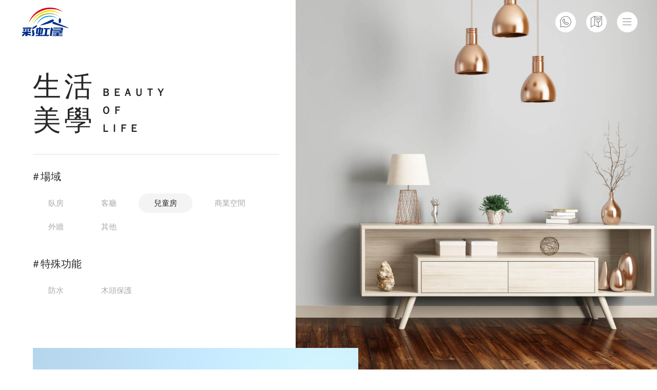

--- FILE ---
content_type: text/html; charset=UTF-8
request_url: https://rainbow-house.com.tw/designer/n/t
body_size: 3494
content:
<!doctype html>
<html lang="zh-Hant">
<head>
    <meta charset="UTF-8">
<title>生活美學 - 彩虹屋</title>
<meta http-equiv="X-UA-Compatible" content="IE=edge">
<meta name="viewport" content="width=device-width, initial-scale=1">
<meta name="description" content="彩虹屋">
<meta name="keywords" content="彩虹屋">
<meta name="copyright" content="永記造漆工業股份有限公司"/>
<meta property="og:title" content="生活美學 - 彩虹屋"/>
<meta property="og:site_name" content="彩虹屋"/>
<meta property="og:url" content="https://rainbow-house.com.tw/designer/n/t">
<meta property="og:type" content="website"/>
<meta property="og:description" content="彩虹屋">
<meta property="og:image" content="">
<meta name="author" content=""/>
<meta name="robots" content="all"/>
<link rel="shortcut icon" href="https://rainbow-house.com.tw/images/favicon.ico">
<link rel="alternate" hreflang="zh-Hant" href="https://rainbow-house.com.tw"/>
<link rel="canonical" href="https://rainbow-house.com.tw" />
<link href="https://rainbow-house.com.tw/styles/style.css" rel="stylesheet">
<!-- Google Tag Manager -->
<script>(function(w,d,s,l,i){w[l]=w[l]||[];w[l].push({'gtm.start':
new Date().getTime(),event:'gtm.js'});var f=d.getElementsByTagName(s)[0],
j=d.createElement(s),dl=l!='dataLayer'?'&l='+l:'';j.async=true;j.src=
'https://www.googletagmanager.com/gtm.js?id='+i+dl;f.parentNode.insertBefore(j,f);
})(window,document,'script','dataLayer','GTM-NMVJ79T');</script>
<!-- End Google Tag Manager -->

<script type='text/javascript'>
var tagtoo_advertiser_id=3336;
var tagtoo_ga=document.createElement('script');
tagtoo_ga.type='text/javascript';
tagtoo_ga.async=true;
tagtoo_ga.src='//ad.tagtoo.co/media/ad/track.js';
var tagtoo_s=document.getElementsByTagName('script')[0];
tagtoo_s.parentNode.insertBefore(tagtoo_ga,tagtoo_s);
</script>
</head>
<body>
<!-- Google Tag Manager (noscript) -->
<noscript><iframe src="https://www.googletagmanager.com/ns.html?id=GTM-NMVJ79T"
height="0" width="0" style="display:none;visibility:hidden"></iframe></noscript>
<!-- End Google Tag Manager (noscript) -->
<header class="mainheader ">
    <div class="wrap-fluid mainheader__wrap">
        <a class="mainheader__col logo" href="https://rainbow-house.com.tw" title="彩虹屋">logo</a>
        <nav class="mainheader__col auxnav">
            <a class="auxnav__item" href="tel:0800-070-100"><i class="icon-tel"></i>聯絡彩虹屋</a>
            <a class="auxnav__item" href="https://www.rainbowpaint.com.tw/locations" target="_blank"><i class="icon-location"></i>營業據點</a>
            <a class="auxnav__item toggle js-toggle" href="javascript:;"><span></span></a>
        </nav>
        <nav class="mainmenu">
            <div class="mainmenu__wrap">
                <div class="mainmenu__col mainmenu__list">
                    <ul class="wrapFluid-cus-r no-desc">
                        <li>
                            <a class="mainmenu__item" href="https://rainbow-house.com.tw/designer">生活美學 <span>BEAUTY OF LIFE</span></a>
                        </li>
                        <li>
                            <a class="mainmenu__item" href="https://rainbow-house.com.tw/products">產品 <span>PRODUCT</span></a>
                        </li>
                        <li>
                            <a class="mainmenu__item" href="https://rainbow-house.com.tw/color-systems">玩配色 <span>FIND &<br>EXPLORE COLOR</span></a>
                        </li>
                        <li>
                            <a class="mainmenu__item" href="https://www.rainbowpaint.com.tw/locations" target="_blank">哪裡買 <span>WHERE TO BUY</span></a>
                        </li>
                        <li>
                            <a class="mainmenu__item" href="https://rainbow-house.com.tw/blog">塗裝知識 <span>PAINTING<br>KNOWLEDGE</span></a>
                        </li>
                        <li>
                            <a class="mainmenu__item" href="https://rainbow-house.com.tw/news">活動專區 <span>LATEST NEWS</span></a>
                        </li>
                        <li class="mobileShow">
                            <a class="mainmenu__item" href="https://rainbow-house.com.tw/counter">漆量計算 <span>COUNTER</span></a>
                        </li>
                        <li class="mobileShow">
                            <a class="mainmenu__item" href="https://rainbow-house.com.tw/about">關於我們 <span>ABOUT</span></a>
                        </li>
                    </ul>
                </div>
                <div class="mainmenu__col mainmenu__aux">
                    <div class="media">
                                                    <div class="media__item">
                                <a class="medialinks" href="https://www.facebook.com/rainbowpainttw/" target="_blank"><i class="icon icon-fb"></i></a>
                            </div>
                                                                                                    <div class="media__item">
                                <a class="medialinks" href="https://www.youtube.com/channel/UCqk39sSQ1tmO1jMYT5cfqXg" target="_blank"><i class="icon icon-youtube"></i></a>
                            </div>
                                                                            <div class="media__item">
                                <a class="medialinks" href="mailto:info@mail.rainbowpaint.com.tw"><i class="icon icon-mail"></i></a>
                            </div>
                                            </div>
                </div>
            </div>
        </nav>
    </div>
</header>
    <main class="main-content page-pd sec-pd-btm designer bloglist">
        <div class="designer-bg js-fillbg">
            <div data-src="https://rainbow-house.com.tw/images/layout/designer-bg.jpg"></div>
        </div>
        <div class="designerbody sec-pd-xs">
            <div class="wrap designerbody__wrap">
                <div class="designerhero">
                    <div class="pagetitlehero">
                        <div class="pagetitle">
                            <h2 class="title wow fadeInUp">生活美學</h2>
                            <span class="wow fadeInRight" data-wow-delay="0.15s">BEAUTY<br>OF<br>LIFE</span>
                        </div>
                    </div>
                    <div class="txtouter">
                                                    <div class="designerfilter">
                                <h6 class="category wow fadeIn">場域</h6>
                                <div class="filternav">
                                    <div class="filternav__wrap">
                                        <ul class="filternav__list">
                                                                                                                                        <li class="filternav__item wow fadeInUp " data-wow-delay="0.15s"><a class="" href="https://rainbow-house.com.tw/designer/n/p">臥房</a></li>
                                                                                                                                            <li class="filternav__item wow fadeInUp " data-wow-delay="0.3s"><a class="" href="https://rainbow-house.com.tw/designer/n/o">客廳</a></li>
                                                                                                                                            <li class="filternav__item wow fadeInUp active" data-wow-delay="0.45s"><a class="" href="https://rainbow-house.com.tw/designer/n/t">兒童房</a></li>
                                                                                                                                            <li class="filternav__item wow fadeInUp " data-wow-delay="0.6s"><a class="" href="https://rainbow-house.com.tw/designer/n/v">商業空間</a></li>
                                                                                                                                            <li class="filternav__item wow fadeInUp " data-wow-delay="0.75s"><a class="" href="https://rainbow-house.com.tw/designer/n/3H6">外牆</a></li>
                                                                                                                                            <li class="filternav__item wow fadeInUp " data-wow-delay="0.9s"><a class="" href="https://rainbow-house.com.tw/designer/n/u">其他</a></li>
                                                                                                                                    </ul>
                                    </div>
                                </div>
                            </div>
                                                    <div class="designerfilter">
                                <h6 class="category wow fadeIn">特殊功能</h6>
                                <div class="filternav">
                                    <div class="filternav__wrap">
                                        <ul class="filternav__list">
                                                                                                                                        <li class="filternav__item wow fadeInUp " data-wow-delay="0.15s"><a class="" href="https://rainbow-house.com.tw/designer/q/s">防水</a></li>
                                                                                                                                            <li class="filternav__item wow fadeInUp " data-wow-delay="0.3s"><a class="" href="https://rainbow-house.com.tw/designer/q/r">木頭保護</a></li>
                                                                                                                                    </ul>
                                    </div>
                                </div>
                            </div>
                                            </div>
                </div>
            </div>
        </div>
        <div class="pagecontainer">
            
                            <div class="designer-article">
                    <div class="wrap">
                        <div class="designer-list js-collist">
                                                            <div class="designer-listcol js-colitem">
                                    <a class="clickit designer-listitem bghover" href="https://rainbow-house.com.tw/designer/3Xf/detail">
                                        <div class="imgouter imgbg js-fillbg wow fadeInUp">
                                            <div data-src="https://rainbow-house.com.tw/cache/EVV8BhCwSlJjcn2xmvJyIXoyh3DAtOc1BaVyGL9QC1rm3cwL9XM.jpg"></div>
                                        </div>
                                        <div class="txtouter designer-txthero">
                                            <h3 class="category wow fadeInUp">兒童房</h3>
                                            <h5 class="subtitle wow fadeInDown">健康再添一金！刷出健康無味生活美學</h5>
                                            <h2 class="title wow fadeInUp">虹牌全效乳膠漆 x 吳念真導演</h2>
                                            <div class="colorlist">
                                                                                                                                                    <span class="colorcode wow fadeInUp" style="background-color: #C6DEEE;"></span>
                                                                                                                                                        <span class="colorcode wow fadeInUp" style="background-color: #D2E39D;"></span>
                                                                                                                                                </div>
                                        </div>
                                    </a>
                                </div>
                                                            <div class="designer-listcol js-colitem">
                                    <a class="clickit designer-listitem bghover" href="https://rainbow-house.com.tw/designer/3LE/detail">
                                        <div class="imgouter imgbg js-fillbg wow fadeInUp">
                                            <div data-src="https://rainbow-house.com.tw/cache/EVV8BhCwSlJjcn2xmvJyIXoyh3DAszzUEL82zdiGDLs0WNbpwQa.jpg"></div>
                                        </div>
                                        <div class="txtouter designer-txthero">
                                            <h3 class="category wow fadeInUp">兒童房</h3>
                                            <h5 class="subtitle wow fadeInDown">虹牌油漆</h5>
                                            <h2 class="title wow fadeInUp">多款多色塗料 呈現創意溫馨親子生活</h2>
                                            <div class="colorlist">
                                                                                                                                            </div>
                                        </div>
                                    </a>
                                </div>
                                                            <div class="designer-listcol js-colitem">
                                    <a class="clickit designer-listitem bghover" href="https://rainbow-house.com.tw/designer/p/detail">
                                        <div class="imgouter imgbg js-fillbg wow fadeInUp">
                                            <div data-src="https://rainbow-house.com.tw/cache/EVV8BhCwSlJjcn2xmvJyIXmaEMPUGQbdmtpx90IKLWlSeUfsYEa.jpg"></div>
                                        </div>
                                        <div class="txtouter designer-txthero">
                                            <h3 class="category wow fadeInUp">兒童房</h3>
                                            <h5 class="subtitle wow fadeInDown">【We Love Color】 虹牌油漆 X Little Art</h5>
                                            <h2 class="title wow fadeInUp">波點女王來襲！ 牆壁也「草間彌生」了嗎？</h2>
                                            <div class="colorlist">
                                                                                                                                                    <span class="colorcode wow fadeInUp" style="background-color: #494B4A;"></span>
                                                                                                                                                        <span class="colorcode wow fadeInUp" style="background-color: #FDEA6A;"></span>
                                                                                                                                                </div>
                                        </div>
                                    </a>
                                </div>
                                                    </div>
                    </div>
                </div>
                        
                        
                    </div>
        
        <div class="wrap">
            <div class="pagination sec-mg-top">
                
            </div>
        </div>
    </main>
<a id="top">PAGE TOP</a>
<footer class="mainfooter sec-pd-xs">
    <div class="wrap">
        <div class="row sitemap">
            <div class="col-xl-3 col-xxl-2">
                <div class="imgouter">
                    <img src="https://rainbow-house.com.tw/images/layout/logo-rainbowpaint.svg" alt="虹牌油漆">
                </div>
            </div>
            <div class="col-xl-9 col-xxl-10">
                <div class="h-100 d-flex flex-column justify-content-center">
                    <div class="search"></div>
                    <div class="sitemaplist">
                        <a class="sitemaplist__item" href="https://rainbow-house.com.tw/designer">生活美學</a>
                        <a class="sitemaplist__item" href="https://rainbow-house.com.tw/products">產品</a>
                        <a class="sitemaplist__item" href="https://rainbow-house.com.tw/color-systems">玩配色</a>
                        <a class="sitemaplist__item" href="https://www.rainbowpaint.com.tw/locations" target="_blank">哪裡買</a>
                        <a class="sitemaplist__item" href="https://rainbow-house.com.tw/blog">塗裝知識</a>
                        <a class="sitemaplist__item" href="https://rainbow-house.com.tw/news">活動專區</a>
                        <a class="sitemaplist__item" href="https://rainbow-house.com.tw/counter">漆量計算</a>
                        <a class="sitemaplist__item" href="https://rainbow-house.com.tw/about">關於我們</a>
                    </div>
                </div>
            </div>
            <div class="col-xl-12">
                <div class="media">
                                            <div class="media__item">
                            <a class="medialinks" href="https://www.facebook.com/rainbowpainttw/" target="_blank"><i class="icon icon-fb"></i></a>
                        </div>
                                                                                    <div class="media__item">
                            <a class="medialinks" href="https://www.youtube.com/channel/UCqk39sSQ1tmO1jMYT5cfqXg" target="_blank"><i class="icon icon-youtube"></i></a>
                        </div>
                                                                <div class="media__item">
                            <a class="medialinks" href="mailto:info@mail.rainbowpaint.com.tw"><i class="icon icon-mail"></i></a>
                        </div>
                                    </div>
            </div>
        </div>
        <div class="row align-items-xl-center mt-xl-10">
            <div class="col-xl-3 col-xxl-2 my-6 my-xl-0 d-md-flex justify-content-md-center justify-content-xl-start">
                <h6 class="fz-small fw-medium">免費油漆諮詢</h6>
                <a class="fz-small fw-medium ml-md-4" href="tel:0800-070-100">0800-070-100</a>
            </div>
            <div class="col-xl-9 col-xxl-10">
                <div class="copyrights">COPYRIGHT ©YUNG CHI PAINT & VARNISH MFG. CO.,LTD ALL RIGHTS RESERVED<br>DESIGNED BY <a class="weya" href="https://www.weya.com.tw/" target="_blank" title="網頁設計">WEYA</a></div>
            </div>
        </div>
    </div>
</footer>
<!--[if lt IE 9]><script src="https://rainbow-house.com.tw/scripts/html5.js"></script><![endif]-->
<script src="https://rainbow-house.com.tw/scripts/lib.js"></script>
<script src="https://rainbow-house.com.tw/scripts/weya.js"></script>
    <script src="https://rainbow-house.com.tw/scripts/dist/designer.js"></script>
</body>
</html>


--- FILE ---
content_type: text/css
request_url: https://rainbow-house.com.tw/styles/style.css
body_size: 51249
content:
v@import url(https://fonts.googleapis.com/css?family=Noto+Sans+TC:100,300,400,500,700,900);@import url(https://fonts.googleapis.com/css?family=Muli:400,600,700,800&display=swap);.design-editor a,.editor a,.fc-primary{color:#b60005}.fc-primaryL{color:#bf0005}.design-editor a.btn-line,.design-editor a:active,.design-editor a:focus,.design-editor a:hover,.editor a.btn-line,.editor a:active,.editor a:focus,.editor a:hover,.fc-secondary{color:#003288}.fc-third{color:#b9b0a1}.design-editor h1,.design-editor h2,.design-editor h3,.editor h1,.editor h2,.editor h3,.editor h4,.editor h5,.editor h6,.fc-title{color:#272727}.fc-text{color:#666}.design-editor h4,.design-editor h5,.design-editor h6,.fc-textL{color:#aaa}.fc-textL2{color:#ccc}.design-editor a.btn-bg,.design-editor a.btn-bg:active,.design-editor a.btn-bg:focus,.design-editor a.btn-bg:hover,.design-editor a.btn-line:active,.design-editor a.btn-line:focus,.design-editor a.btn-line:hover,.editor a.btn-bg,.editor a.btn-bg:active,.editor a.btn-bg:focus,.editor a.btn-bg:hover,.editor a.btn-line:active,.editor a.btn-line:focus,.editor a.btn-line:hover,.fc-w{color:#fff}.fc-b{color:#000}body{font-family:Muli,Noto Sans TC,WenQuanYi Zen Hei,PingFang,Microsoft JhengHei,Microsoft YaHei,sans-serif}#top:after,.articleitem .txtouter .title,.articlelinks .articlelinks__item:after,.designer-planning .title,.designer-txthero .title,.designerslider .slick-slide,.designerslider .txtouter,.download .download__item .icon,.mainheader,.media .medialinks,.pickerui .magnify,.sceneitem:after,.searchbar .searchform .icon,.spaceslider .spacescene:after,.toggle,.uishowbox .icon-close{-webkit-transition:all .3s ease;transition:all .3s ease}.articlelinks .articlelinks__item,.bghover .imgbg,.colorlist .colorcode,.entrance .entrancelinks .btn,.js-filter,.mainmenu .mainmenu__aux .media__item,.mainmenu .mainmenu__list>ul>li,.spaceslider .spacescene .txtouter{-webkit-transition:all .5s ease;transition:all .5s ease}.v-text{-ms-writing-mode:tb-rl;-webkit-writing-mode:vertical-rl;-moz-writing-mode:vertical-rl;-ms-writing-mode:vertical-rl;writing-mode:vertical-rl;display:inline-block}.breadcrumbs__list li,.no-desc li{list-style:none;padding-left:0;position:static;margin:0}.breadcrumbs__list li:before,.no-desc li:before{display:none;position:static;left:auto;top:auto;-webkit-transform:none;transform:none;width:auto;height:auto;background:transparent}.no-desc-li li,.no-desc ul li{list-style:none;padding-left:0;position:static;margin:0}.no-desc-li li:before,.no-desc ul li:before{display:none;position:static;left:auto;top:auto;-webkit-transform:none;transform:none;width:auto;height:auto;background:transparent}.desc-data li{list-style:none;padding-left:0;position:static;margin:0}.desc-data li:before{content:attr(data-th) "";position:static;left:auto;top:auto;-webkit-transform:none;transform:none;width:auto;height:auto;background:transparent;margin-right:.5em}.about04 .homedec,.articlehero .category,.articlehero .date,.articleitem .txtouter .title,.articlelinks .title,.banner .subtitle,.blogdetail .designerhero .designer-txthero .subtitle,.btn-xl,.download .download__item .title,.form-control,.formCateGroup .formCateTitle,.fz-large,.titlehero .subtitle{font-size:1.125rem}.blogdetail .designerhero .designer-txthero .category,.bloglist .designerhero .pagetitle span,.design-editor h6,.designerfilter .category,.editor h6,.fz-max{font-size:1.25rem}.articleitem .txtouter .date,.blogaside .articlelinks .articlelinks__item .title,.breadcrumbs,.btn-back,.calculator .title,.calculator button,.colorsystem .pagetitlehero .des,.designer-txthero .category,.entrance .entrancehero .subtitle,.entrance .entrancelinks .des,.filternav a,.fz-small,.pagetitle span,.pickerfilter .pickerfilter__item,.pro02 p,.prosearch,.space .spacedec,.spaceslider .spacescene .txtouter .subtitle,.tag,.titlehero .des,.uiselector .uicolorfilter{font-size:.9375rem}.articlelinks .subtxt,.blogtag,.calculator .subtitle,.calculator .sum,.calculator .txtgroup button,.calculator .txtgroup span,.calculator input,.counterzone .des,.design-editor em,.designer-planning .des,.editor em,.entrance .entrancelinks .subtxt,.form-wearning small,.fz-min,.mainfooter .copyrights{font-size:.875rem}.articlehero .title,.blogdetail .designerhero .designer-txthero .title,.fz-h1,.mainherotxt .slogan,.pagetitle{font-size:3.125rem}.design-editor h1,.editor h1,.fz-h2,.prohero .title,.scenehero .title{font-size:2.5rem}.design-editor h2,.editor h2,.fz-h3,.procategory-title{font-size:2.25rem}.design-editor h3,.editor h3,.fz-h4,.homedec,.related .title,.titlehero .title{font-size:1.875rem}.design-editor h4,.designer-planning .title,.editor h4,.entrance .entrancehero .title,.fz-h5,.mainmenu__item,.spaceslider .spacescene .txtouter .title{font-size:1.75rem}.calculator .sum .calnum,.design-editor h5,.designer-txthero .title,.editor h5,.entrance .entrancelinks .title,.fz-h6{font-size:1.5625rem}.articleitem .txtouter .des,.btn-bg,.btn-line,.design-editor,.editor,.fz-default,.mainheromenu .mainheromenu__item,.pagination .pagination-num input,.pagination .pagination-num span,.prohero .category,.prolist .proitem .title,.scenehero .subtitle,p{font-size:1rem}@media (max-width:1199px){.about04 .homedec,.articlehero .category,.articlehero .date,.articleitem .txtouter .title,.articlelinks .title,.banner .subtitle,.blogdetail .designerhero .designer-txthero .subtitle,.btn-xl,.download .download__item .title,.form-control,.formCateGroup .formCateTitle,.fz-large,.titlehero .subtitle{font-size:1.0625rem}.blogdetail .designerhero .designer-txthero .category,.bloglist .designerhero .pagetitle span,.design-editor h6,.designerfilter .category,.editor h6,.fz-max{font-size:1.1875rem}.articleitem .txtouter .date,.blogaside .articlelinks .articlelinks__item .title,.breadcrumbs,.btn-back,.calculator .title,.calculator button,.colorsystem .pagetitlehero .des,.designer-txthero .category,.entrance .entrancehero .subtitle,.entrance .entrancelinks .des,.filternav a,.fz-small,.pagetitle span,.pickerfilter .pickerfilter__item,.pro02 p,.prosearch,.space .spacedec,.spaceslider .spacescene .txtouter .subtitle,.tag,.titlehero .des,.uiselector .uicolorfilter{font-size:.875rem}.articlelinks .subtxt,.blogtag,.calculator .subtitle,.calculator .sum,.calculator .txtgroup button,.calculator .txtgroup span,.calculator input,.counterzone .des,.design-editor em,.designer-planning .des,.editor em,.entrance .entrancelinks .subtxt,.form-wearning small,.fz-min,.mainfooter .copyrights{font-size:.8125rem}.articlehero .title,.blogdetail .designerhero .designer-txthero .title,.fz-h1,.mainherotxt .slogan,.pagetitle{font-size:2.8125rem}.design-editor h1,.editor h1,.fz-h2,.prohero .title,.scenehero .title{font-size:2.25rem}.design-editor h2,.editor h2,.fz-h3,.procategory-title{font-size:2rem}.design-editor h3,.editor h3,.fz-h4,.homedec,.related .title,.titlehero .title{font-size:1.6875rem}.design-editor h4,.designer-planning .title,.editor h4,.entrance .entrancehero .title,.fz-h5,.mainmenu__item,.spaceslider .spacescene .txtouter .title{font-size:1.5625rem}.calculator .sum .calnum,.design-editor h5,.designer-txthero .title,.editor h5,.entrance .entrancelinks .title,.fz-h6{font-size:1.375rem}.articleitem .txtouter .des,.btn-bg,.btn-line,.design-editor,.editor,.fz-default,.mainheromenu .mainheromenu__item,.pagination .pagination-num input,.pagination .pagination-num span,.prohero .category,.prolist .proitem .title,.scenehero .subtitle,p{font-size:.96875rem}}@media (max-width:767px){.about04 .homedec,.articlehero .category,.articlehero .date,.articleitem .txtouter .title,.articlelinks .title,.banner .subtitle,.blogdetail .designerhero .designer-txthero .subtitle,.btn-xl,.download .download__item .title,.form-control,.formCateGroup .formCateTitle,.fz-large,.titlehero .subtitle{font-size:.96875rem}.blogdetail .designerhero .designer-txthero .category,.bloglist .designerhero .pagetitle span,.design-editor h6,.designerfilter .category,.editor h6,.fz-max{font-size:1.0625rem}.articleitem .txtouter .date,.blogaside .articlelinks .articlelinks__item .title,.breadcrumbs,.btn-back,.calculator .title,.calculator button,.colorsystem .pagetitlehero .des,.designer-txthero .category,.entrance .entrancehero .subtitle,.entrance .entrancelinks .des,.filternav a,.fz-small,.pagetitle span,.pickerfilter .pickerfilter__item,.pro02 p,.prosearch,.space .spacedec,.spaceslider .spacescene .txtouter .subtitle,.tag,.titlehero .des,.uiselector .uicolorfilter{font-size:.84375rem}.articlelinks .subtxt,.blogtag,.calculator .subtitle,.calculator .sum,.calculator .txtgroup button,.calculator .txtgroup span,.calculator input,.counterzone .des,.design-editor em,.designer-planning .des,.editor em,.entrance .entrancelinks .subtxt,.form-wearning small,.fz-min,.mainfooter .copyrights{font-size:.78125rem}.articlehero .title,.blogdetail .designerhero .designer-txthero .title,.fz-h1,.mainherotxt .slogan,.pagetitle{font-size:2.1875rem}.design-editor h1,.editor h1,.fz-h2,.prohero .title,.scenehero .title{font-size:2rem}.design-editor h2,.editor h2,.fz-h3,.procategory-title{font-size:1.8125rem}.design-editor h3,.editor h3,.fz-h4,.homedec,.related .title,.titlehero .title{font-size:1.5625rem}.design-editor h4,.designer-planning .title,.editor h4,.entrance .entrancehero .title,.fz-h5,.mainmenu__item,.spaceslider .spacescene .txtouter .title{font-size:1.3125rem}.calculator .sum .calnum,.design-editor h5,.designer-txthero .title,.editor h5,.entrance .entrancelinks .title,.fz-h6{font-size:1.1875rem}.articleitem .txtouter .des,.btn-bg,.btn-line,.design-editor,.editor,.fz-default,.mainheromenu .mainheromenu__item,.pagination .pagination-num input,.pagination .pagination-num span,.prohero .category,.prolist .proitem .title,.scenehero .subtitle,p{font-size:.90625rem}}@media (min-width:768px){.border-md-left{border-left:1px solid #ddd}}.border-top{border-top:1px solid #ccc}.bg-shadow{-webkit-box-shadow:0 4px 8px 0 rgba(0,0,0,.1);box-shadow:0 4px 8px 0 rgba(0,0,0,.1)}.bgc-primary{background-color:#b60005}.bgc-primaryD{background-color:#500002}.bgc-primaryL{background-color:#bf0005}.bgc-secondary,.design-editor a.btn-line:active,.design-editor a.btn-line:focus,.design-editor a.btn-line:hover,.editor a.btn-line:active,.editor a.btn-line:focus,.editor a.btn-line:hover{background-color:#003288}.bgc-secondaryL{background-color:#0058ee}.bgc-third{background-color:#b9b0a1}.bgc-title{background-color:#272727}.bgc-text{background-color:#666}.bgc-textL{background-color:#aaa}.bgc-border{background-color:#ccc}.bgc-w{background-color:#fff}.bgc-bg{background-color:#f4f4f4}.bgc-bgL{background-color:#f6f6f6}.bgc-bgL2{background-color:#f5f5f5}.bdc-left-border{border-left:1px solid #ccc}.bdc-right-border{border-right:1px solid #ccc}.bdc-bottom-border{border-bottom:1px solid #ccc}.bdc-top-border{border-top:1px solid #ccc}.fw-thin{font-weight:100}.fw-200,.pagetitle{font-weight:200}.designerfilter .category,.fw-light{font-weight:300}.fw-regular{font-weight:400}.articlehero .category,.articlehero .date,.articleitem .txtouter .title,.articlelinks .title,.calculator .subtitle,.calculator .txtgroup button,.calculator .txtgroup span,.designer-txthero .category,.designer-txthero .title,.download .download__item .title,.entrance .entrancehero .subtitle,.filternav a,.formCateGroup .formCateTitle,.fw-medium,.mainherotxt,.pickerfilter .pickerfilter__item,.prohero .category,.prosearch,.related .title,.tag,.titlehero .title{font-weight:500}.colorsystem .pagetitlehero .des,.counterzone .des,.design-editor h1,.design-editor h2,.design-editor h3,.design-editor h4,.design-editor h5,.design-editor h6,.editor h1,.editor h2,.editor h3,.editor h4,.editor h5,.editor h6,.fw-semibold,.spaceslider .spacescene .txtouter .title{font-weight:600}.about04 .homedec,.articlehero .title,.blogdetail .designerhero .designer-txthero .category,.blogdetail .designerhero .designer-txthero .title,.btn-back,.calculator .title,.designer-planning .title,.entrance .entrancehero .title,.entrance .entrancelinks .subtxt,.fw-bold,.mainfooter .copyrights,.mainmenu__item,.procategory-title,.prohero .probtn .btn,.prohero .title,.prolist .proitem .title,.scenehero,.space .spacedec .title,.spacecontainer .spacehead .btn,.spaceslider .spacescene .txtouter .subtitle{font-weight:700}.entrance .entrancelinks .title,.fw-black,.homedec,.pagetitle span{font-weight:900}.fw-en-regular{font-weight:400}.fw-en-semibold{font-weight:600}.articlelinks .subtxt,.banner .subtitle,.blogdetail .designerhero .designer-txthero .subtitle,.colorcode .model,.designer-txthero .subtitle,.fw-en-bold{font-weight:700}.designer-planning .imgouter .dectxt,.fw-en-extrabold,.space .spacedec .subtxt,.titlehero .subtitle{font-weight:800}.imghover{display:block}.imghover .imgouter{overflow:hidden}.imghover img{width:100%;-webkit-transition:-webkit-transform .8s ease;transition:-webkit-transform .8s ease;transition:transform .8s ease;transition:transform .8s ease,-webkit-transform .8s ease}.imghover:hover img{-webkit-transform:scale(1.05);transform:scale(1.05)}.bghover .imgouter{overflow:hidden}.bghover:hover .imgbg{-webkit-transform:scale(1.05);transform:scale(1.05)}.triangle-r{border-width:5px 0 5px 5px;border-color:transparent transparent transparent #bf0005}.triangle-b,.triangle-r{width:0;height:0;border-style:solid}.triangle-b{border-width:8px 8px 0;border-color:#bf0005 transparent transparent}.banner .subtitle,.colorsystem .pagetitlehero .pagetitle span,.designer-planning .imgouter .dectxt,.entrance .entrancehero .title,.entrance .entrancelinks .subtxt,.space .spacedec,.verticallr{writing-mode:tb-lr;-ms-writing-mode:tb-lr;-webkit-writing-mode:vertical-lr;-moz-writing-mode:vertical-lr;-ms-writing-mode:vertical-lr;writing-mode:vertical-lr;display:inline-block}.verticalrl{writing-mode:tb-rl;-ms-writing-mode:tb-rl;-webkit-writing-mode:vertical-rl;-moz-writing-mode:vertical-rl;-ms-writing-mode:vertical-rl;writing-mode:vertical-rl;display:inline-block}h1,h2,h3,h4,h5,h6{font-size:inherit;font-weight:inherit;margin:0;line-height:1.3}@media (min-width:768px){h1,h2,h3,h4,h5,h6{line-height:1.2}}:root{--primary:#b60005;--success:#28a745;--danger:#dc3545;--breakpoint-xs:0;--breakpoint-sm:576px;--breakpoint-md:768px;--breakpoint-lg:992px;--breakpoint-xl:1200px;--breakpoint-xxl:1450px;--breakpoint-xxxl:1680px}*,:after,:before{-webkit-box-sizing:border-box;box-sizing:border-box}html{font-family:sans-serif;line-height:1;-webkit-text-size-adjust:100%;-ms-text-size-adjust:100%;-ms-overflow-style:scrollbar;-webkit-tap-highlight-color:rgba(0,0,0,0)}@-ms-viewport{width:device-width}article,aside,figcaption,figure,footer,header,hgroup,main,nav,section{display:block}body{margin:0}[tabindex="-1"]:focus{outline:0 !important}hr{-webkit-box-sizing:content-box;box-sizing:content-box;height:0;overflow:visible}abbr[data-original-title],abbr[title]{text-decoration:underline;-webkit-text-decoration:underline dotted;text-decoration:underline dotted;cursor:help;border-bottom:0}address{margin-bottom:1rem;font-style:normal;line-height:inherit}dt{font-weight:700}dd{margin-bottom:.5rem;margin-left:0}blockquote{margin:0 0 1rem}dfn{font-style:italic}b,strong{font-weight:bolder}small{font-size:80%}sub,sup{position:relative;font-size:75%;line-height:0;vertical-align:baseline}sub{bottom:-.25em}sup{top:-.5em}a{text-decoration:none;background-color:transparent;-webkit-text-decoration-skip:objects}a:not([href]):not([tabindex]),a:not([href]):not([tabindex]):focus,a:not([href]):not([tabindex]):hover{color:inherit;text-decoration:none}a:not([href]):not([tabindex]):focus{outline:0}code,kbd,pre,samp{font-family:SFMono-Regular,Menlo,Monaco,Consolas,Liberation Mono,Courier New,monospace;font-size:1em}pre{margin-top:0;margin-bottom:1rem;overflow:auto;-ms-overflow-style:scrollbar}img{vertical-align:middle;border-style:none}svg:not(:root){overflow:hidden}table{border-collapse:collapse}caption{padding-top:.75rem;padding-bottom:.75rem;color:#6c757d;text-align:left;caption-side:bottom}th{text-align:inherit}label{display:inline-block;margin-bottom:.5rem}button{border-radius:0}button:focus{outline:1px dotted;outline:5px auto -webkit-focus-ring-color}button,input,optgroup,select,textarea{margin:0;font-family:inherit;font-size:inherit;line-height:inherit}button,input{overflow:visible}button,select{text-transform:none}[type=reset],[type=submit],button,html [type=button]{-webkit-appearance:button}[type=button]::-moz-focus-inner,[type=reset]::-moz-focus-inner,[type=submit]::-moz-focus-inner,button::-moz-focus-inner{padding:0;border-style:none}input[type=checkbox],input[type=radio]{-webkit-box-sizing:border-box;box-sizing:border-box;padding:0}input[type=date],input[type=datetime-local],input[type=month],input[type=time]{-webkit-appearance:listbox}textarea{overflow:auto;resize:vertical}fieldset{min-width:0;padding:0;margin:0;border:0}legend{display:block;width:100%;max-width:100%;padding:0;margin-bottom:.5rem;font-size:1.5rem;line-height:inherit;color:inherit;white-space:normal}progress{vertical-align:baseline}[type=number]::-webkit-inner-spin-button,[type=number]::-webkit-outer-spin-button{height:auto}[type=search]{outline-offset:-2px;-webkit-appearance:none}[type=search]::-webkit-search-cancel-button,[type=search]::-webkit-search-decoration{-webkit-appearance:none}::-webkit-file-upload-button{font:inherit;-webkit-appearance:button}output{display:inline-block}summary{display:list-item;cursor:pointer}template{display:none}[hidden]{display:none !important}.container{width:100%;padding-right:15px;padding-left:15px;margin-right:auto;margin-left:auto}@media (min-width:576px){.container{max-width:540px}}@media (min-width:768px){.container{max-width:720px}}@media (min-width:992px){.container{max-width:960px}}@media (min-width:1200px){.container{max-width:1140px}}.container-fluid,.container-lg,.container-md,.container-sm,.container-xl{width:100%;padding-right:15px;padding-left:15px;margin-right:auto;margin-left:auto}@media (min-width:576px){.container,.container-sm{max-width:540px}}@media (min-width:768px){.container,.container-md,.container-sm{max-width:720px}}@media (min-width:992px){.container,.container-lg,.container-md,.container-sm{max-width:960px}}@media (min-width:1200px){.container,.container-lg,.container-md,.container-sm,.container-xl{max-width:1140px}}.row{display:-webkit-box;display:-ms-flexbox;display:flex;-ms-flex-wrap:wrap;flex-wrap:wrap;margin-right:-15px;margin-left:-15px}.no-gutters{margin-right:0;margin-left:0}.no-gutters>.col,.no-gutters>[class*=col-]{padding-right:0;padding-left:0}.col,.col-1,.col-2,.col-3,.col-4,.col-5,.col-6,.col-7,.col-8,.col-9,.col-10,.col-11,.col-12,.col-auto,.col-lg,.col-lg-1,.col-lg-2,.col-lg-3,.col-lg-4,.col-lg-5,.col-lg-6,.col-lg-7,.col-lg-8,.col-lg-9,.col-lg-10,.col-lg-11,.col-lg-12,.col-lg-auto,.col-md,.col-md-1,.col-md-2,.col-md-3,.col-md-4,.col-md-5,.col-md-6,.col-md-7,.col-md-8,.col-md-9,.col-md-10,.col-md-11,.col-md-12,.col-md-auto,.col-sm,.col-sm-1,.col-sm-2,.col-sm-3,.col-sm-4,.col-sm-5,.col-sm-6,.col-sm-7,.col-sm-8,.col-sm-9,.col-sm-10,.col-sm-11,.col-sm-12,.col-sm-auto,.col-xl,.col-xl-1,.col-xl-2,.col-xl-3,.col-xl-4,.col-xl-5,.col-xl-6,.col-xl-7,.col-xl-8,.col-xl-9,.col-xl-10,.col-xl-11,.col-xl-12,.col-xl-auto,.col-xxl,.col-xxl-1,.col-xxl-2,.col-xxl-3,.col-xxl-4,.col-xxl-5,.col-xxl-6,.col-xxl-7,.col-xxl-8,.col-xxl-9,.col-xxl-10,.col-xxl-11,.col-xxl-12,.col-xxl-auto,.col-xxxl,.col-xxxl-1,.col-xxxl-2,.col-xxxl-3,.col-xxxl-4,.col-xxxl-5,.col-xxxl-6,.col-xxxl-7,.col-xxxl-8,.col-xxxl-9,.col-xxxl-10,.col-xxxl-11,.col-xxxl-12,.col-xxxl-auto{position:relative;width:100%;padding-right:15px;padding-left:15px}.col{-ms-flex-preferred-size:0;flex-basis:0;-webkit-box-flex:1;-ms-flex-positive:1;flex-grow:1;max-width:100%}.row-cols-1>*{-webkit-box-flex:0;-ms-flex:0 0 100%;flex:0 0 100%;max-width:100%}.row-cols-2>*{-webkit-box-flex:0;-ms-flex:0 0 50%;flex:0 0 50%;max-width:50%}.row-cols-3>*{-webkit-box-flex:0;-ms-flex:0 0 33.33333333%;flex:0 0 33.33333333%;max-width:33.33333333%}.row-cols-4>*{-webkit-box-flex:0;-ms-flex:0 0 25%;flex:0 0 25%;max-width:25%}.row-cols-5>*{-webkit-box-flex:0;-ms-flex:0 0 20%;flex:0 0 20%;max-width:20%}.row-cols-6>*{-webkit-box-flex:0;-ms-flex:0 0 16.66666667%;flex:0 0 16.66666667%;max-width:16.66666667%}.col-auto{-ms-flex:0 0 auto;flex:0 0 auto;width:auto;max-width:100%}.col-1,.col-auto{-webkit-box-flex:0}.col-1{-ms-flex:0 0 8.33333333%;flex:0 0 8.33333333%;max-width:8.33333333%}.col-2{-ms-flex:0 0 16.66666667%;flex:0 0 16.66666667%;max-width:16.66666667%}.col-2,.col-3{-webkit-box-flex:0}.col-3{-ms-flex:0 0 25%;flex:0 0 25%;max-width:25%}.col-4{-ms-flex:0 0 33.33333333%;flex:0 0 33.33333333%;max-width:33.33333333%}.col-4,.col-5{-webkit-box-flex:0}.col-5{-ms-flex:0 0 41.66666667%;flex:0 0 41.66666667%;max-width:41.66666667%}.col-6{-ms-flex:0 0 50%;flex:0 0 50%;max-width:50%}.col-6,.col-7{-webkit-box-flex:0}.col-7{-ms-flex:0 0 58.33333333%;flex:0 0 58.33333333%;max-width:58.33333333%}.col-8{-ms-flex:0 0 66.66666667%;flex:0 0 66.66666667%;max-width:66.66666667%}.col-8,.col-9{-webkit-box-flex:0}.col-9{-ms-flex:0 0 75%;flex:0 0 75%;max-width:75%}.col-10{-ms-flex:0 0 83.33333333%;flex:0 0 83.33333333%;max-width:83.33333333%}.col-10,.col-11{-webkit-box-flex:0}.col-11{-ms-flex:0 0 91.66666667%;flex:0 0 91.66666667%;max-width:91.66666667%}.col-12{-webkit-box-flex:0;-ms-flex:0 0 100%;flex:0 0 100%;max-width:100%}.order-first{-webkit-box-ordinal-group:0;-ms-flex-order:-1;order:-1}.order-last{-webkit-box-ordinal-group:14;-ms-flex-order:13;order:13}.order-0{-webkit-box-ordinal-group:1;-ms-flex-order:0;order:0}.order-1{-webkit-box-ordinal-group:2;-ms-flex-order:1;order:1}.order-2{-webkit-box-ordinal-group:3;-ms-flex-order:2;order:2}.order-3{-webkit-box-ordinal-group:4;-ms-flex-order:3;order:3}.order-4{-webkit-box-ordinal-group:5;-ms-flex-order:4;order:4}.order-5{-webkit-box-ordinal-group:6;-ms-flex-order:5;order:5}.order-6{-webkit-box-ordinal-group:7;-ms-flex-order:6;order:6}.order-7{-webkit-box-ordinal-group:8;-ms-flex-order:7;order:7}.order-8{-webkit-box-ordinal-group:9;-ms-flex-order:8;order:8}.order-9{-webkit-box-ordinal-group:10;-ms-flex-order:9;order:9}.order-10{-webkit-box-ordinal-group:11;-ms-flex-order:10;order:10}.order-11{-webkit-box-ordinal-group:12;-ms-flex-order:11;order:11}.order-12{-webkit-box-ordinal-group:13;-ms-flex-order:12;order:12}.offset-1{margin-left:8.33333333%}.offset-2{margin-left:16.66666667%}.offset-3{margin-left:25%}.offset-4{margin-left:33.33333333%}.offset-5{margin-left:41.66666667%}.offset-6{margin-left:50%}.offset-7{margin-left:58.33333333%}.offset-8{margin-left:66.66666667%}.offset-9{margin-left:75%}.offset-10{margin-left:83.33333333%}.offset-11{margin-left:91.66666667%}@media (min-width:576px){.col-sm{-ms-flex-preferred-size:0;flex-basis:0;-webkit-box-flex:1;-ms-flex-positive:1;flex-grow:1;max-width:100%}.row-cols-sm-1>*{-webkit-box-flex:0;-ms-flex:0 0 100%;flex:0 0 100%;max-width:100%}.row-cols-sm-2>*{-webkit-box-flex:0;-ms-flex:0 0 50%;flex:0 0 50%;max-width:50%}.row-cols-sm-3>*{-webkit-box-flex:0;-ms-flex:0 0 33.33333333%;flex:0 0 33.33333333%;max-width:33.33333333%}.row-cols-sm-4>*{-webkit-box-flex:0;-ms-flex:0 0 25%;flex:0 0 25%;max-width:25%}.row-cols-sm-5>*{-webkit-box-flex:0;-ms-flex:0 0 20%;flex:0 0 20%;max-width:20%}.row-cols-sm-6>*{-webkit-box-flex:0;-ms-flex:0 0 16.66666667%;flex:0 0 16.66666667%;max-width:16.66666667%}.col-sm-auto{-webkit-box-flex:0;-ms-flex:0 0 auto;flex:0 0 auto;width:auto;max-width:100%}.col-sm-1{-webkit-box-flex:0;-ms-flex:0 0 8.33333333%;flex:0 0 8.33333333%;max-width:8.33333333%}.col-sm-2{-webkit-box-flex:0;-ms-flex:0 0 16.66666667%;flex:0 0 16.66666667%;max-width:16.66666667%}.col-sm-3{-webkit-box-flex:0;-ms-flex:0 0 25%;flex:0 0 25%;max-width:25%}.col-sm-4{-webkit-box-flex:0;-ms-flex:0 0 33.33333333%;flex:0 0 33.33333333%;max-width:33.33333333%}.col-sm-5{-webkit-box-flex:0;-ms-flex:0 0 41.66666667%;flex:0 0 41.66666667%;max-width:41.66666667%}.col-sm-6{-webkit-box-flex:0;-ms-flex:0 0 50%;flex:0 0 50%;max-width:50%}.col-sm-7{-webkit-box-flex:0;-ms-flex:0 0 58.33333333%;flex:0 0 58.33333333%;max-width:58.33333333%}.col-sm-8{-webkit-box-flex:0;-ms-flex:0 0 66.66666667%;flex:0 0 66.66666667%;max-width:66.66666667%}.col-sm-9{-webkit-box-flex:0;-ms-flex:0 0 75%;flex:0 0 75%;max-width:75%}.col-sm-10{-webkit-box-flex:0;-ms-flex:0 0 83.33333333%;flex:0 0 83.33333333%;max-width:83.33333333%}.col-sm-11{-webkit-box-flex:0;-ms-flex:0 0 91.66666667%;flex:0 0 91.66666667%;max-width:91.66666667%}.col-sm-12{-webkit-box-flex:0;-ms-flex:0 0 100%;flex:0 0 100%;max-width:100%}.order-sm-first{-webkit-box-ordinal-group:0;-ms-flex-order:-1;order:-1}.order-sm-last{-webkit-box-ordinal-group:14;-ms-flex-order:13;order:13}.order-sm-0{-webkit-box-ordinal-group:1;-ms-flex-order:0;order:0}.order-sm-1{-webkit-box-ordinal-group:2;-ms-flex-order:1;order:1}.order-sm-2{-webkit-box-ordinal-group:3;-ms-flex-order:2;order:2}.order-sm-3{-webkit-box-ordinal-group:4;-ms-flex-order:3;order:3}.order-sm-4{-webkit-box-ordinal-group:5;-ms-flex-order:4;order:4}.order-sm-5{-webkit-box-ordinal-group:6;-ms-flex-order:5;order:5}.order-sm-6{-webkit-box-ordinal-group:7;-ms-flex-order:6;order:6}.order-sm-7{-webkit-box-ordinal-group:8;-ms-flex-order:7;order:7}.order-sm-8{-webkit-box-ordinal-group:9;-ms-flex-order:8;order:8}.order-sm-9{-webkit-box-ordinal-group:10;-ms-flex-order:9;order:9}.order-sm-10{-webkit-box-ordinal-group:11;-ms-flex-order:10;order:10}.order-sm-11{-webkit-box-ordinal-group:12;-ms-flex-order:11;order:11}.order-sm-12{-webkit-box-ordinal-group:13;-ms-flex-order:12;order:12}.offset-sm-0{margin-left:0}.offset-sm-1{margin-left:8.33333333%}.offset-sm-2{margin-left:16.66666667%}.offset-sm-3{margin-left:25%}.offset-sm-4{margin-left:33.33333333%}.offset-sm-5{margin-left:41.66666667%}.offset-sm-6{margin-left:50%}.offset-sm-7{margin-left:58.33333333%}.offset-sm-8{margin-left:66.66666667%}.offset-sm-9{margin-left:75%}.offset-sm-10{margin-left:83.33333333%}.offset-sm-11{margin-left:91.66666667%}}@media (min-width:768px){.col-md{-ms-flex-preferred-size:0;flex-basis:0;-webkit-box-flex:1;-ms-flex-positive:1;flex-grow:1;max-width:100%}.row-cols-md-1>*{-webkit-box-flex:0;-ms-flex:0 0 100%;flex:0 0 100%;max-width:100%}.row-cols-md-2>*{-webkit-box-flex:0;-ms-flex:0 0 50%;flex:0 0 50%;max-width:50%}.row-cols-md-3>*{-webkit-box-flex:0;-ms-flex:0 0 33.33333333%;flex:0 0 33.33333333%;max-width:33.33333333%}.row-cols-md-4>*{-webkit-box-flex:0;-ms-flex:0 0 25%;flex:0 0 25%;max-width:25%}.row-cols-md-5>*{-webkit-box-flex:0;-ms-flex:0 0 20%;flex:0 0 20%;max-width:20%}.row-cols-md-6>*{-webkit-box-flex:0;-ms-flex:0 0 16.66666667%;flex:0 0 16.66666667%;max-width:16.66666667%}.col-md-auto{-webkit-box-flex:0;-ms-flex:0 0 auto;flex:0 0 auto;width:auto;max-width:100%}.col-md-1{-webkit-box-flex:0;-ms-flex:0 0 8.33333333%;flex:0 0 8.33333333%;max-width:8.33333333%}.col-md-2{-webkit-box-flex:0;-ms-flex:0 0 16.66666667%;flex:0 0 16.66666667%;max-width:16.66666667%}.col-md-3{-webkit-box-flex:0;-ms-flex:0 0 25%;flex:0 0 25%;max-width:25%}.col-md-4{-webkit-box-flex:0;-ms-flex:0 0 33.33333333%;flex:0 0 33.33333333%;max-width:33.33333333%}.col-md-5{-webkit-box-flex:0;-ms-flex:0 0 41.66666667%;flex:0 0 41.66666667%;max-width:41.66666667%}.col-md-6{-webkit-box-flex:0;-ms-flex:0 0 50%;flex:0 0 50%;max-width:50%}.col-md-7{-webkit-box-flex:0;-ms-flex:0 0 58.33333333%;flex:0 0 58.33333333%;max-width:58.33333333%}.col-md-8{-webkit-box-flex:0;-ms-flex:0 0 66.66666667%;flex:0 0 66.66666667%;max-width:66.66666667%}.col-md-9{-webkit-box-flex:0;-ms-flex:0 0 75%;flex:0 0 75%;max-width:75%}.col-md-10{-webkit-box-flex:0;-ms-flex:0 0 83.33333333%;flex:0 0 83.33333333%;max-width:83.33333333%}.col-md-11{-webkit-box-flex:0;-ms-flex:0 0 91.66666667%;flex:0 0 91.66666667%;max-width:91.66666667%}.col-md-12{-webkit-box-flex:0;-ms-flex:0 0 100%;flex:0 0 100%;max-width:100%}.order-md-first{-webkit-box-ordinal-group:0;-ms-flex-order:-1;order:-1}.order-md-last{-webkit-box-ordinal-group:14;-ms-flex-order:13;order:13}.order-md-0{-webkit-box-ordinal-group:1;-ms-flex-order:0;order:0}.order-md-1{-webkit-box-ordinal-group:2;-ms-flex-order:1;order:1}.order-md-2{-webkit-box-ordinal-group:3;-ms-flex-order:2;order:2}.order-md-3{-webkit-box-ordinal-group:4;-ms-flex-order:3;order:3}.order-md-4{-webkit-box-ordinal-group:5;-ms-flex-order:4;order:4}.order-md-5{-webkit-box-ordinal-group:6;-ms-flex-order:5;order:5}.order-md-6{-webkit-box-ordinal-group:7;-ms-flex-order:6;order:6}.order-md-7{-webkit-box-ordinal-group:8;-ms-flex-order:7;order:7}.order-md-8{-webkit-box-ordinal-group:9;-ms-flex-order:8;order:8}.order-md-9{-webkit-box-ordinal-group:10;-ms-flex-order:9;order:9}.order-md-10{-webkit-box-ordinal-group:11;-ms-flex-order:10;order:10}.order-md-11{-webkit-box-ordinal-group:12;-ms-flex-order:11;order:11}.order-md-12{-webkit-box-ordinal-group:13;-ms-flex-order:12;order:12}.offset-md-0{margin-left:0}.offset-md-1{margin-left:8.33333333%}.offset-md-2{margin-left:16.66666667%}.offset-md-3{margin-left:25%}.offset-md-4{margin-left:33.33333333%}.offset-md-5{margin-left:41.66666667%}.offset-md-6{margin-left:50%}.offset-md-7{margin-left:58.33333333%}.offset-md-8{margin-left:66.66666667%}.offset-md-9{margin-left:75%}.offset-md-10{margin-left:83.33333333%}.offset-md-11{margin-left:91.66666667%}}@media (min-width:992px){.col-lg{-ms-flex-preferred-size:0;flex-basis:0;-webkit-box-flex:1;-ms-flex-positive:1;flex-grow:1;max-width:100%}.row-cols-lg-1>*{-webkit-box-flex:0;-ms-flex:0 0 100%;flex:0 0 100%;max-width:100%}.row-cols-lg-2>*{-webkit-box-flex:0;-ms-flex:0 0 50%;flex:0 0 50%;max-width:50%}.row-cols-lg-3>*{-webkit-box-flex:0;-ms-flex:0 0 33.33333333%;flex:0 0 33.33333333%;max-width:33.33333333%}.row-cols-lg-4>*{-webkit-box-flex:0;-ms-flex:0 0 25%;flex:0 0 25%;max-width:25%}.row-cols-lg-5>*{-webkit-box-flex:0;-ms-flex:0 0 20%;flex:0 0 20%;max-width:20%}.row-cols-lg-6>*{-webkit-box-flex:0;-ms-flex:0 0 16.66666667%;flex:0 0 16.66666667%;max-width:16.66666667%}.col-lg-auto{-webkit-box-flex:0;-ms-flex:0 0 auto;flex:0 0 auto;width:auto;max-width:100%}.col-lg-1{-webkit-box-flex:0;-ms-flex:0 0 8.33333333%;flex:0 0 8.33333333%;max-width:8.33333333%}.col-lg-2{-webkit-box-flex:0;-ms-flex:0 0 16.66666667%;flex:0 0 16.66666667%;max-width:16.66666667%}.col-lg-3{-webkit-box-flex:0;-ms-flex:0 0 25%;flex:0 0 25%;max-width:25%}.col-lg-4{-webkit-box-flex:0;-ms-flex:0 0 33.33333333%;flex:0 0 33.33333333%;max-width:33.33333333%}.col-lg-5{-webkit-box-flex:0;-ms-flex:0 0 41.66666667%;flex:0 0 41.66666667%;max-width:41.66666667%}.col-lg-6{-webkit-box-flex:0;-ms-flex:0 0 50%;flex:0 0 50%;max-width:50%}.col-lg-7{-webkit-box-flex:0;-ms-flex:0 0 58.33333333%;flex:0 0 58.33333333%;max-width:58.33333333%}.col-lg-8{-webkit-box-flex:0;-ms-flex:0 0 66.66666667%;flex:0 0 66.66666667%;max-width:66.66666667%}.col-lg-9{-webkit-box-flex:0;-ms-flex:0 0 75%;flex:0 0 75%;max-width:75%}.col-lg-10{-webkit-box-flex:0;-ms-flex:0 0 83.33333333%;flex:0 0 83.33333333%;max-width:83.33333333%}.col-lg-11{-webkit-box-flex:0;-ms-flex:0 0 91.66666667%;flex:0 0 91.66666667%;max-width:91.66666667%}.col-lg-12{-webkit-box-flex:0;-ms-flex:0 0 100%;flex:0 0 100%;max-width:100%}.order-lg-first{-webkit-box-ordinal-group:0;-ms-flex-order:-1;order:-1}.order-lg-last{-webkit-box-ordinal-group:14;-ms-flex-order:13;order:13}.order-lg-0{-webkit-box-ordinal-group:1;-ms-flex-order:0;order:0}.order-lg-1{-webkit-box-ordinal-group:2;-ms-flex-order:1;order:1}.order-lg-2{-webkit-box-ordinal-group:3;-ms-flex-order:2;order:2}.order-lg-3{-webkit-box-ordinal-group:4;-ms-flex-order:3;order:3}.order-lg-4{-webkit-box-ordinal-group:5;-ms-flex-order:4;order:4}.order-lg-5{-webkit-box-ordinal-group:6;-ms-flex-order:5;order:5}.order-lg-6{-webkit-box-ordinal-group:7;-ms-flex-order:6;order:6}.order-lg-7{-webkit-box-ordinal-group:8;-ms-flex-order:7;order:7}.order-lg-8{-webkit-box-ordinal-group:9;-ms-flex-order:8;order:8}.order-lg-9{-webkit-box-ordinal-group:10;-ms-flex-order:9;order:9}.order-lg-10{-webkit-box-ordinal-group:11;-ms-flex-order:10;order:10}.order-lg-11{-webkit-box-ordinal-group:12;-ms-flex-order:11;order:11}.order-lg-12{-webkit-box-ordinal-group:13;-ms-flex-order:12;order:12}.offset-lg-0{margin-left:0}.offset-lg-1{margin-left:8.33333333%}.offset-lg-2{margin-left:16.66666667%}.offset-lg-3{margin-left:25%}.offset-lg-4{margin-left:33.33333333%}.offset-lg-5{margin-left:41.66666667%}.offset-lg-6{margin-left:50%}.offset-lg-7{margin-left:58.33333333%}.offset-lg-8{margin-left:66.66666667%}.offset-lg-9{margin-left:75%}.offset-lg-10{margin-left:83.33333333%}.offset-lg-11{margin-left:91.66666667%}}@media (min-width:1200px){.col-xl{-ms-flex-preferred-size:0;flex-basis:0;-webkit-box-flex:1;-ms-flex-positive:1;flex-grow:1;max-width:100%}.row-cols-xl-1>*{-webkit-box-flex:0;-ms-flex:0 0 100%;flex:0 0 100%;max-width:100%}.row-cols-xl-2>*{-webkit-box-flex:0;-ms-flex:0 0 50%;flex:0 0 50%;max-width:50%}.row-cols-xl-3>*{-webkit-box-flex:0;-ms-flex:0 0 33.33333333%;flex:0 0 33.33333333%;max-width:33.33333333%}.row-cols-xl-4>*{-webkit-box-flex:0;-ms-flex:0 0 25%;flex:0 0 25%;max-width:25%}.row-cols-xl-5>*{-webkit-box-flex:0;-ms-flex:0 0 20%;flex:0 0 20%;max-width:20%}.row-cols-xl-6>*{-webkit-box-flex:0;-ms-flex:0 0 16.66666667%;flex:0 0 16.66666667%;max-width:16.66666667%}.col-xl-auto{-webkit-box-flex:0;-ms-flex:0 0 auto;flex:0 0 auto;width:auto;max-width:100%}.col-xl-1{-webkit-box-flex:0;-ms-flex:0 0 8.33333333%;flex:0 0 8.33333333%;max-width:8.33333333%}.col-xl-2{-webkit-box-flex:0;-ms-flex:0 0 16.66666667%;flex:0 0 16.66666667%;max-width:16.66666667%}.col-xl-3{-webkit-box-flex:0;-ms-flex:0 0 25%;flex:0 0 25%;max-width:25%}.col-xl-4{-webkit-box-flex:0;-ms-flex:0 0 33.33333333%;flex:0 0 33.33333333%;max-width:33.33333333%}.col-xl-5{-webkit-box-flex:0;-ms-flex:0 0 41.66666667%;flex:0 0 41.66666667%;max-width:41.66666667%}.col-xl-6{-webkit-box-flex:0;-ms-flex:0 0 50%;flex:0 0 50%;max-width:50%}.col-xl-7{-webkit-box-flex:0;-ms-flex:0 0 58.33333333%;flex:0 0 58.33333333%;max-width:58.33333333%}.col-xl-8{-webkit-box-flex:0;-ms-flex:0 0 66.66666667%;flex:0 0 66.66666667%;max-width:66.66666667%}.col-xl-9{-webkit-box-flex:0;-ms-flex:0 0 75%;flex:0 0 75%;max-width:75%}.col-xl-10{-webkit-box-flex:0;-ms-flex:0 0 83.33333333%;flex:0 0 83.33333333%;max-width:83.33333333%}.col-xl-11{-webkit-box-flex:0;-ms-flex:0 0 91.66666667%;flex:0 0 91.66666667%;max-width:91.66666667%}.col-xl-12{-webkit-box-flex:0;-ms-flex:0 0 100%;flex:0 0 100%;max-width:100%}.order-xl-first{-webkit-box-ordinal-group:0;-ms-flex-order:-1;order:-1}.order-xl-last{-webkit-box-ordinal-group:14;-ms-flex-order:13;order:13}.order-xl-0{-webkit-box-ordinal-group:1;-ms-flex-order:0;order:0}.order-xl-1{-webkit-box-ordinal-group:2;-ms-flex-order:1;order:1}.order-xl-2{-webkit-box-ordinal-group:3;-ms-flex-order:2;order:2}.order-xl-3{-webkit-box-ordinal-group:4;-ms-flex-order:3;order:3}.order-xl-4{-webkit-box-ordinal-group:5;-ms-flex-order:4;order:4}.order-xl-5{-webkit-box-ordinal-group:6;-ms-flex-order:5;order:5}.order-xl-6{-webkit-box-ordinal-group:7;-ms-flex-order:6;order:6}.order-xl-7{-webkit-box-ordinal-group:8;-ms-flex-order:7;order:7}.order-xl-8{-webkit-box-ordinal-group:9;-ms-flex-order:8;order:8}.order-xl-9{-webkit-box-ordinal-group:10;-ms-flex-order:9;order:9}.order-xl-10{-webkit-box-ordinal-group:11;-ms-flex-order:10;order:10}.order-xl-11{-webkit-box-ordinal-group:12;-ms-flex-order:11;order:11}.order-xl-12{-webkit-box-ordinal-group:13;-ms-flex-order:12;order:12}.offset-xl-0{margin-left:0}.offset-xl-1{margin-left:8.33333333%}.offset-xl-2{margin-left:16.66666667%}.offset-xl-3{margin-left:25%}.offset-xl-4{margin-left:33.33333333%}.offset-xl-5{margin-left:41.66666667%}.offset-xl-6{margin-left:50%}.offset-xl-7{margin-left:58.33333333%}.offset-xl-8{margin-left:66.66666667%}.offset-xl-9{margin-left:75%}.offset-xl-10{margin-left:83.33333333%}.offset-xl-11{margin-left:91.66666667%}}@media (min-width:1450px){.col-xxl{-ms-flex-preferred-size:0;flex-basis:0;-webkit-box-flex:1;-ms-flex-positive:1;flex-grow:1;max-width:100%}.row-cols-xxl-1>*{-webkit-box-flex:0;-ms-flex:0 0 100%;flex:0 0 100%;max-width:100%}.row-cols-xxl-2>*{-webkit-box-flex:0;-ms-flex:0 0 50%;flex:0 0 50%;max-width:50%}.row-cols-xxl-3>*{-webkit-box-flex:0;-ms-flex:0 0 33.33333333%;flex:0 0 33.33333333%;max-width:33.33333333%}.row-cols-xxl-4>*{-webkit-box-flex:0;-ms-flex:0 0 25%;flex:0 0 25%;max-width:25%}.row-cols-xxl-5>*{-webkit-box-flex:0;-ms-flex:0 0 20%;flex:0 0 20%;max-width:20%}.row-cols-xxl-6>*{-webkit-box-flex:0;-ms-flex:0 0 16.66666667%;flex:0 0 16.66666667%;max-width:16.66666667%}.col-xxl-auto{-webkit-box-flex:0;-ms-flex:0 0 auto;flex:0 0 auto;width:auto;max-width:100%}.col-xxl-1{-webkit-box-flex:0;-ms-flex:0 0 8.33333333%;flex:0 0 8.33333333%;max-width:8.33333333%}.col-xxl-2{-webkit-box-flex:0;-ms-flex:0 0 16.66666667%;flex:0 0 16.66666667%;max-width:16.66666667%}.col-xxl-3{-webkit-box-flex:0;-ms-flex:0 0 25%;flex:0 0 25%;max-width:25%}.col-xxl-4{-webkit-box-flex:0;-ms-flex:0 0 33.33333333%;flex:0 0 33.33333333%;max-width:33.33333333%}.col-xxl-5{-webkit-box-flex:0;-ms-flex:0 0 41.66666667%;flex:0 0 41.66666667%;max-width:41.66666667%}.col-xxl-6{-webkit-box-flex:0;-ms-flex:0 0 50%;flex:0 0 50%;max-width:50%}.col-xxl-7{-webkit-box-flex:0;-ms-flex:0 0 58.33333333%;flex:0 0 58.33333333%;max-width:58.33333333%}.col-xxl-8{-webkit-box-flex:0;-ms-flex:0 0 66.66666667%;flex:0 0 66.66666667%;max-width:66.66666667%}.col-xxl-9{-webkit-box-flex:0;-ms-flex:0 0 75%;flex:0 0 75%;max-width:75%}.col-xxl-10{-webkit-box-flex:0;-ms-flex:0 0 83.33333333%;flex:0 0 83.33333333%;max-width:83.33333333%}.col-xxl-11{-webkit-box-flex:0;-ms-flex:0 0 91.66666667%;flex:0 0 91.66666667%;max-width:91.66666667%}.col-xxl-12{-webkit-box-flex:0;-ms-flex:0 0 100%;flex:0 0 100%;max-width:100%}.order-xxl-first{-webkit-box-ordinal-group:0;-ms-flex-order:-1;order:-1}.order-xxl-last{-webkit-box-ordinal-group:14;-ms-flex-order:13;order:13}.order-xxl-0{-webkit-box-ordinal-group:1;-ms-flex-order:0;order:0}.order-xxl-1{-webkit-box-ordinal-group:2;-ms-flex-order:1;order:1}.order-xxl-2{-webkit-box-ordinal-group:3;-ms-flex-order:2;order:2}.order-xxl-3{-webkit-box-ordinal-group:4;-ms-flex-order:3;order:3}.order-xxl-4{-webkit-box-ordinal-group:5;-ms-flex-order:4;order:4}.order-xxl-5{-webkit-box-ordinal-group:6;-ms-flex-order:5;order:5}.order-xxl-6{-webkit-box-ordinal-group:7;-ms-flex-order:6;order:6}.order-xxl-7{-webkit-box-ordinal-group:8;-ms-flex-order:7;order:7}.order-xxl-8{-webkit-box-ordinal-group:9;-ms-flex-order:8;order:8}.order-xxl-9{-webkit-box-ordinal-group:10;-ms-flex-order:9;order:9}.order-xxl-10{-webkit-box-ordinal-group:11;-ms-flex-order:10;order:10}.order-xxl-11{-webkit-box-ordinal-group:12;-ms-flex-order:11;order:11}.order-xxl-12{-webkit-box-ordinal-group:13;-ms-flex-order:12;order:12}.offset-xxl-0{margin-left:0}.offset-xxl-1{margin-left:8.33333333%}.offset-xxl-2{margin-left:16.66666667%}.offset-xxl-3{margin-left:25%}.offset-xxl-4{margin-left:33.33333333%}.offset-xxl-5{margin-left:41.66666667%}.offset-xxl-6{margin-left:50%}.offset-xxl-7{margin-left:58.33333333%}.offset-xxl-8{margin-left:66.66666667%}.offset-xxl-9{margin-left:75%}.offset-xxl-10{margin-left:83.33333333%}.offset-xxl-11{margin-left:91.66666667%}}@media (min-width:1680px){.col-xxxl{-ms-flex-preferred-size:0;flex-basis:0;-webkit-box-flex:1;-ms-flex-positive:1;flex-grow:1;max-width:100%}.row-cols-xxxl-1>*{-webkit-box-flex:0;-ms-flex:0 0 100%;flex:0 0 100%;max-width:100%}.row-cols-xxxl-2>*{-webkit-box-flex:0;-ms-flex:0 0 50%;flex:0 0 50%;max-width:50%}.row-cols-xxxl-3>*{-webkit-box-flex:0;-ms-flex:0 0 33.33333333%;flex:0 0 33.33333333%;max-width:33.33333333%}.row-cols-xxxl-4>*{-webkit-box-flex:0;-ms-flex:0 0 25%;flex:0 0 25%;max-width:25%}.row-cols-xxxl-5>*{-webkit-box-flex:0;-ms-flex:0 0 20%;flex:0 0 20%;max-width:20%}.row-cols-xxxl-6>*{-webkit-box-flex:0;-ms-flex:0 0 16.66666667%;flex:0 0 16.66666667%;max-width:16.66666667%}.col-xxxl-auto{-webkit-box-flex:0;-ms-flex:0 0 auto;flex:0 0 auto;width:auto;max-width:100%}.col-xxxl-1{-webkit-box-flex:0;-ms-flex:0 0 8.33333333%;flex:0 0 8.33333333%;max-width:8.33333333%}.col-xxxl-2{-webkit-box-flex:0;-ms-flex:0 0 16.66666667%;flex:0 0 16.66666667%;max-width:16.66666667%}.col-xxxl-3{-webkit-box-flex:0;-ms-flex:0 0 25%;flex:0 0 25%;max-width:25%}.col-xxxl-4{-webkit-box-flex:0;-ms-flex:0 0 33.33333333%;flex:0 0 33.33333333%;max-width:33.33333333%}.col-xxxl-5{-webkit-box-flex:0;-ms-flex:0 0 41.66666667%;flex:0 0 41.66666667%;max-width:41.66666667%}.col-xxxl-6{-webkit-box-flex:0;-ms-flex:0 0 50%;flex:0 0 50%;max-width:50%}.col-xxxl-7{-webkit-box-flex:0;-ms-flex:0 0 58.33333333%;flex:0 0 58.33333333%;max-width:58.33333333%}.col-xxxl-8{-webkit-box-flex:0;-ms-flex:0 0 66.66666667%;flex:0 0 66.66666667%;max-width:66.66666667%}.col-xxxl-9{-webkit-box-flex:0;-ms-flex:0 0 75%;flex:0 0 75%;max-width:75%}.col-xxxl-10{-webkit-box-flex:0;-ms-flex:0 0 83.33333333%;flex:0 0 83.33333333%;max-width:83.33333333%}.col-xxxl-11{-webkit-box-flex:0;-ms-flex:0 0 91.66666667%;flex:0 0 91.66666667%;max-width:91.66666667%}.col-xxxl-12{-webkit-box-flex:0;-ms-flex:0 0 100%;flex:0 0 100%;max-width:100%}.order-xxxl-first{-webkit-box-ordinal-group:0;-ms-flex-order:-1;order:-1}.order-xxxl-last{-webkit-box-ordinal-group:14;-ms-flex-order:13;order:13}.order-xxxl-0{-webkit-box-ordinal-group:1;-ms-flex-order:0;order:0}.order-xxxl-1{-webkit-box-ordinal-group:2;-ms-flex-order:1;order:1}.order-xxxl-2{-webkit-box-ordinal-group:3;-ms-flex-order:2;order:2}.order-xxxl-3{-webkit-box-ordinal-group:4;-ms-flex-order:3;order:3}.order-xxxl-4{-webkit-box-ordinal-group:5;-ms-flex-order:4;order:4}.order-xxxl-5{-webkit-box-ordinal-group:6;-ms-flex-order:5;order:5}.order-xxxl-6{-webkit-box-ordinal-group:7;-ms-flex-order:6;order:6}.order-xxxl-7{-webkit-box-ordinal-group:8;-ms-flex-order:7;order:7}.order-xxxl-8{-webkit-box-ordinal-group:9;-ms-flex-order:8;order:8}.order-xxxl-9{-webkit-box-ordinal-group:10;-ms-flex-order:9;order:9}.order-xxxl-10{-webkit-box-ordinal-group:11;-ms-flex-order:10;order:10}.order-xxxl-11{-webkit-box-ordinal-group:12;-ms-flex-order:11;order:11}.order-xxxl-12{-webkit-box-ordinal-group:13;-ms-flex-order:12;order:12}.offset-xxxl-0{margin-left:0}.offset-xxxl-1{margin-left:8.33333333%}.offset-xxxl-2{margin-left:16.66666667%}.offset-xxxl-3{margin-left:25%}.offset-xxxl-4{margin-left:33.33333333%}.offset-xxxl-5{margin-left:41.66666667%}.offset-xxxl-6{margin-left:50%}.offset-xxxl-7{margin-left:58.33333333%}.offset-xxxl-8{margin-left:66.66666667%}.offset-xxxl-9{margin-left:75%}.offset-xxxl-10{margin-left:83.33333333%}.offset-xxxl-11{margin-left:91.66666667%}}.table{width:100%;margin-bottom:1em;color:#212529}.table td,.table th{padding:.75rem;vertical-align:top;border-top:1px solid #dee2e6}.table thead th{vertical-align:bottom;border-bottom:2px solid #dee2e6}.table tbody+tbody{border-top:2px solid #dee2e6}.table-sm td,.table-sm th{padding:.3rem}.table-bordered,.table-bordered td,.table-bordered th{border:1px solid #dee2e6}.table-bordered thead td,.table-bordered thead th{border-bottom-width:2px}.table-borderless tbody+tbody,.table-borderless td,.table-borderless th,.table-borderless thead th{border:0}.table-striped tbody tr:nth-of-type(odd){background-color:rgba(0,0,0,.05)}.table-hover tbody tr:hover{color:#212529;background-color:rgba(0,0,0,.075)}.table-primary,.table-primary>td,.table-primary>th{background-color:#ebb8b9}.table-primary tbody+tbody,.table-primary td,.table-primary th,.table-primary thead th{border-color:#d97a7d}.table-hover .table-primary:hover,.table-hover .table-primary:hover>td,.table-hover .table-primary:hover>th{background-color:#e5a4a5}.table-success,.table-success>td,.table-success>th{background-color:#c3e6cb}.table-success tbody+tbody,.table-success td,.table-success th,.table-success thead th{border-color:#8fd19e}.table-hover .table-success:hover,.table-hover .table-success:hover>td,.table-hover .table-success:hover>th{background-color:#b1dfbb}.table-danger,.table-danger>td,.table-danger>th{background-color:#f5c6cb}.table-danger tbody+tbody,.table-danger td,.table-danger th,.table-danger thead th{border-color:#ed969e}.table-hover .table-danger:hover,.table-hover .table-danger:hover>td,.table-hover .table-danger:hover>th{background-color:#f1b0b7}.table-active,.table-active>td,.table-active>th,.table-hover .table-active:hover,.table-hover .table-active:hover>td,.table-hover .table-active:hover>th{background-color:rgba(0,0,0,.075)}.table .thead-dark th{color:#fff;background-color:#343a40;border-color:#454d55}.table .thead-light th{color:#495057;background-color:#e9ecef;border-color:#dee2e6}.table-dark{color:#fff;background-color:#343a40}.table-dark td,.table-dark th,.table-dark thead th{border-color:#454d55}.table-dark.table-bordered{border:0}.table-dark.table-striped tbody tr:nth-of-type(odd){background-color:hsla(0,0%,100%,.05)}.table-dark.table-hover tbody tr:hover{color:#fff;background-color:hsla(0,0%,100%,.075)}@media (max-width:575.98px){.table-responsive-sm{display:block;width:100%;overflow-x:auto;-webkit-overflow-scrolling:touch}.table-responsive-sm>.table-bordered{border:0}}@media (max-width:767.98px){.table-responsive-md{display:block;width:100%;overflow-x:auto;-webkit-overflow-scrolling:touch}.table-responsive-md>.table-bordered{border:0}}@media (max-width:991.98px){.table-responsive-lg{display:block;width:100%;overflow-x:auto;-webkit-overflow-scrolling:touch}.table-responsive-lg>.table-bordered{border:0}}@media (max-width:1199.98px){.table-responsive-xl{display:block;width:100%;overflow-x:auto;-webkit-overflow-scrolling:touch}.table-responsive-xl>.table-bordered{border:0}}@media (max-width:1449.98px){.table-responsive-xxl{display:block;width:100%;overflow-x:auto;-webkit-overflow-scrolling:touch}.table-responsive-xxl>.table-bordered{border:0}}@media (max-width:1679.98px){.table-responsive-xxxl{display:block;width:100%;overflow-x:auto;-webkit-overflow-scrolling:touch}.table-responsive-xxxl>.table-bordered{border:0}}.table-responsive{display:block;width:100%;overflow-x:auto;-webkit-overflow-scrolling:touch}.table-responsive>.table-bordered{border:0}.form-control{display:block;width:100%;height:calc(1.5em + .75rem + 2px);padding:.375rem .75rem;font-size:1rem;font-weight:400;line-height:1.5;color:#495057;background-color:#fff;background-clip:padding-box;border:1px solid #ced4da;border-radius:.25rem;-webkit-transition:border-color .15s ease-in-out,-webkit-box-shadow .15s ease-in-out;transition:border-color .15s ease-in-out,-webkit-box-shadow .15s ease-in-out;transition:border-color .15s ease-in-out,box-shadow .15s ease-in-out;transition:border-color .15s ease-in-out,box-shadow .15s ease-in-out,-webkit-box-shadow .15s ease-in-out}@media (prefers-reduced-motion:reduce){.form-control{-webkit-transition:none;transition:none}}.form-control::-ms-expand{background-color:transparent;border:0}.form-control:-moz-focusring{color:transparent;text-shadow:0 0 0 #495057}.form-control:focus{color:#495057;background-color:#fff;border-color:#ff373c;outline:0;-webkit-box-shadow:0 0 0 .2rem rgba(182,0,5,.25);box-shadow:0 0 0 .2rem rgba(182,0,5,.25)}.form-control::-webkit-input-placeholder{color:#6c757d;opacity:1}.form-control::-moz-placeholder{color:#6c757d;opacity:1}.form-control::-ms-input-placeholder{color:#6c757d;opacity:1}.form-control::placeholder{color:#6c757d;opacity:1}.form-control:disabled,.form-control[readonly]{background-color:#e9ecef;opacity:1}select.form-control:focus::-ms-value{color:#495057;background-color:#fff}.form-control-file,.form-control-range{display:block;width:100%}.col-form-label{padding-top:calc(.375rem + 1px);padding-bottom:calc(.375rem + 1px);margin-bottom:0;font-size:inherit;line-height:1.5}.col-form-label-lg{padding-top:calc(.5rem + 1px);padding-bottom:calc(.5rem + 1px);font-size:1.25rem;line-height:1.5}.col-form-label-sm{padding-top:calc(.25rem + 1px);padding-bottom:calc(.25rem + 1px);font-size:.875rem;line-height:1.5}.form-control-plaintext{display:block;width:100%;padding:.375rem 0;margin-bottom:0;font-size:1rem;line-height:1.5;color:#212529;background-color:transparent;border:solid transparent;border-width:1px 0}.form-control-plaintext.form-control-lg,.form-control-plaintext.form-control-sm{padding-right:0;padding-left:0}.form-control-sm{height:calc(1.5em + .5rem + 2px);padding:.25rem .5rem;font-size:.875rem;line-height:1.5;border-radius:.2rem}.form-control-lg{height:calc(1.5em + 1rem + 2px);padding:.5rem 1rem;font-size:1.25rem;line-height:1.5;border-radius:.3rem}select.form-control[multiple],select.form-control[size],textarea.form-control{height:auto}.form-group{margin-bottom:1rem}.form-text{display:block;margin-top:.25rem}.form-row{display:-webkit-box;display:-ms-flexbox;display:flex;-ms-flex-wrap:wrap;flex-wrap:wrap;margin-right:-5px;margin-left:-5px}.form-row>.col,.form-row>[class*=col-]{padding-right:5px;padding-left:5px}.form-check{position:relative;display:block;padding-left:1.25rem}.form-check-input{position:absolute;margin-top:.3rem;margin-left:-1.25rem}.form-check-input:disabled~.form-check-label,.form-check-input[disabled]~.form-check-label{color:#6c757d}.form-check-label{margin-bottom:0}.form-check-inline{display:-webkit-inline-box;display:-ms-inline-flexbox;display:inline-flex;-webkit-box-align:center;-ms-flex-align:center;align-items:center;padding-left:0;margin-right:.75rem}.form-check-inline .form-check-input{position:static;margin-top:0;margin-right:.3125rem;margin-left:0}.valid-feedback{display:none;width:100%;margin-top:.25rem;font-size:80%;color:#28a745}.valid-tooltip{position:absolute;top:100%;z-index:5;display:none;max-width:100%;padding:.25rem .5rem;margin-top:.1rem;font-size:.875rem;line-height:1.5;color:#fff;background-color:rgba(40,167,69,.9);border-radius:.25rem}.is-valid~.valid-feedback,.is-valid~.valid-tooltip,.was-validated:valid~.valid-feedback,.was-validated:valid~.valid-tooltip{display:block}.form-control.is-valid,.was-validated .form-control:valid{border-color:#28a745;padding-right:calc(1.5em + .75rem);background-image:url("data:image/svg+xml;charset=utf-8,%3Csvg xmlns='http://www.w3.org/2000/svg' viewBox='0 0 8 8'%3E%3Cpath fill='%2328a745' d='M2.3 6.73L.6 4.53c-.4-1.04.46-1.4 1.1-.8l1.1 1.4 3.4-3.8c.6-.63 1.6-.27 1.2.7l-4 4.6c-.43.5-.8.4-1.1.1z'/%3E%3C/svg%3E");background-repeat:no-repeat;background-position:right calc(.375em + .1875rem) center;background-size:calc(.75em + .375rem) calc(.75em + .375rem)}.form-control.is-valid:focus,.was-validated .form-control:valid:focus{border-color:#28a745;-webkit-box-shadow:0 0 0 .2rem rgba(40,167,69,.25);box-shadow:0 0 0 .2rem rgba(40,167,69,.25)}.was-validated textarea.form-control:valid,textarea.form-control.is-valid{padding-right:calc(1.5em + .75rem);background-position:top calc(.375em + .1875rem) right calc(.375em + .1875rem)}.custom-select.is-valid,.was-validated .custom-select:valid{border-color:#28a745;padding-right:calc((1em + .75rem) * 3 / 4 + 1.75rem);background:url("data:image/svg+xml;charset=utf-8,%3Csvg xmlns='http://www.w3.org/2000/svg' viewBox='0 0 4 5'%3E%3Cpath fill='%23343a40' d='M2 0L0 2h4zm0 5L0 3h4z'/%3E%3C/svg%3E") no-repeat right .75rem center/8px 10px,url("data:image/svg+xml;charset=utf-8,%3Csvg xmlns='http://www.w3.org/2000/svg' viewBox='0 0 8 8'%3E%3Cpath fill='%2328a745' d='M2.3 6.73L.6 4.53c-.4-1.04.46-1.4 1.1-.8l1.1 1.4 3.4-3.8c.6-.63 1.6-.27 1.2.7l-4 4.6c-.43.5-.8.4-1.1.1z'/%3E%3C/svg%3E") #fff no-repeat center right 1.75rem/calc(.75em + .375rem) calc(.75em + .375rem)}.custom-select.is-valid:focus,.was-validated .custom-select:valid:focus{border-color:#28a745;-webkit-box-shadow:0 0 0 .2rem rgba(40,167,69,.25);box-shadow:0 0 0 .2rem rgba(40,167,69,.25)}.form-check-input.is-valid~.form-check-label,.was-validated .form-check-input:valid~.form-check-label{color:#28a745}.form-check-input.is-valid~.valid-feedback,.form-check-input.is-valid~.valid-tooltip,.was-validated .form-check-input:valid~.valid-feedback,.was-validated .form-check-input:valid~.valid-tooltip{display:block}.custom-control-input.is-valid~.custom-control-label,.was-validated .custom-control-input:valid~.custom-control-label{color:#28a745}.custom-control-input.is-valid~.custom-control-label:before,.was-validated .custom-control-input:valid~.custom-control-label:before{border-color:#28a745}.custom-control-input.is-valid:checked~.custom-control-label:before,.was-validated .custom-control-input:valid:checked~.custom-control-label:before{border-color:#34ce57;background-color:#34ce57}.custom-control-input.is-valid:focus~.custom-control-label:before,.was-validated .custom-control-input:valid:focus~.custom-control-label:before{-webkit-box-shadow:0 0 0 .2rem rgba(40,167,69,.25);box-shadow:0 0 0 .2rem rgba(40,167,69,.25)}.custom-control-input.is-valid:focus:not(:checked)~.custom-control-label:before,.custom-file-input.is-valid~.custom-file-label,.was-validated .custom-control-input:valid:focus:not(:checked)~.custom-control-label:before,.was-validated .custom-file-input:valid~.custom-file-label{border-color:#28a745}.custom-file-input.is-valid:focus~.custom-file-label,.was-validated .custom-file-input:valid:focus~.custom-file-label{border-color:#28a745;-webkit-box-shadow:0 0 0 .2rem rgba(40,167,69,.25);box-shadow:0 0 0 .2rem rgba(40,167,69,.25)}.invalid-feedback{display:none;width:100%;margin-top:.25rem;font-size:80%;color:#dc3545}.invalid-tooltip{position:absolute;top:100%;z-index:5;display:none;max-width:100%;padding:.25rem .5rem;margin-top:.1rem;font-size:.875rem;line-height:1.5;color:#fff;background-color:rgba(220,53,69,.9);border-radius:.25rem}.is-invalid~.invalid-feedback,.is-invalid~.invalid-tooltip,.was-validated:invalid~.invalid-feedback,.was-validated:invalid~.invalid-tooltip{display:block}.form-control.is-invalid,.was-validated .form-control:invalid{border-color:#dc3545;padding-right:calc(1.5em + .75rem);background-image:url("data:image/svg+xml;charset=utf-8,%3Csvg xmlns='http://www.w3.org/2000/svg' fill='%23dc3545' viewBox='-2 -2 7 7'%3E%3Cpath stroke='%23dc3545' d='M0 0l3 3m0-3L0 3'/%3E%3Ccircle r='.5'/%3E%3Ccircle cx='3' r='.5'/%3E%3Ccircle cy='3' r='.5'/%3E%3Ccircle cx='3' cy='3' r='.5'/%3E%3C/svg%3E");background-repeat:no-repeat;background-position:right calc(.375em + .1875rem) center;background-size:calc(.75em + .375rem) calc(.75em + .375rem)}.form-control.is-invalid:focus,.was-validated .form-control:invalid:focus{border-color:#dc3545;-webkit-box-shadow:0 0 0 .2rem rgba(220,53,69,.25);box-shadow:0 0 0 .2rem rgba(220,53,69,.25)}.was-validated textarea.form-control:invalid,textarea.form-control.is-invalid{padding-right:calc(1.5em + .75rem);background-position:top calc(.375em + .1875rem) right calc(.375em + .1875rem)}.custom-select.is-invalid,.was-validated .custom-select:invalid{border-color:#dc3545;padding-right:calc((1em + .75rem) * 3 / 4 + 1.75rem);background:url("data:image/svg+xml;charset=utf-8,%3Csvg xmlns='http://www.w3.org/2000/svg' viewBox='0 0 4 5'%3E%3Cpath fill='%23343a40' d='M2 0L0 2h4zm0 5L0 3h4z'/%3E%3C/svg%3E") no-repeat right .75rem center/8px 10px,url("data:image/svg+xml;charset=utf-8,%3Csvg xmlns='http://www.w3.org/2000/svg' fill='%23dc3545' viewBox='-2 -2 7 7'%3E%3Cpath stroke='%23dc3545' d='M0 0l3 3m0-3L0 3'/%3E%3Ccircle r='.5'/%3E%3Ccircle cx='3' r='.5'/%3E%3Ccircle cy='3' r='.5'/%3E%3Ccircle cx='3' cy='3' r='.5'/%3E%3C/svg%3E") #fff no-repeat center right 1.75rem/calc(.75em + .375rem) calc(.75em + .375rem)}.custom-select.is-invalid:focus,.was-validated .custom-select:invalid:focus{border-color:#dc3545;-webkit-box-shadow:0 0 0 .2rem rgba(220,53,69,.25);box-shadow:0 0 0 .2rem rgba(220,53,69,.25)}.form-check-input.is-invalid~.form-check-label,.was-validated .form-check-input:invalid~.form-check-label{color:#dc3545}.form-check-input.is-invalid~.invalid-feedback,.form-check-input.is-invalid~.invalid-tooltip,.was-validated .form-check-input:invalid~.invalid-feedback,.was-validated .form-check-input:invalid~.invalid-tooltip{display:block}.custom-control-input.is-invalid~.custom-control-label,.was-validated .custom-control-input:invalid~.custom-control-label{color:#dc3545}.custom-control-input.is-invalid~.custom-control-label:before,.was-validated .custom-control-input:invalid~.custom-control-label:before{border-color:#dc3545}.custom-control-input.is-invalid:checked~.custom-control-label:before,.was-validated .custom-control-input:invalid:checked~.custom-control-label:before{border-color:#e4606d;background-color:#e4606d}.custom-control-input.is-invalid:focus~.custom-control-label:before,.was-validated .custom-control-input:invalid:focus~.custom-control-label:before{-webkit-box-shadow:0 0 0 .2rem rgba(220,53,69,.25);box-shadow:0 0 0 .2rem rgba(220,53,69,.25)}.custom-control-input.is-invalid:focus:not(:checked)~.custom-control-label:before,.custom-file-input.is-invalid~.custom-file-label,.was-validated .custom-control-input:invalid:focus:not(:checked)~.custom-control-label:before,.was-validated .custom-file-input:invalid~.custom-file-label{border-color:#dc3545}.custom-file-input.is-invalid:focus~.custom-file-label,.was-validated .custom-file-input:invalid:focus~.custom-file-label{border-color:#dc3545;-webkit-box-shadow:0 0 0 .2rem rgba(220,53,69,.25);box-shadow:0 0 0 .2rem rgba(220,53,69,.25)}.form-inline{display:-webkit-box;display:-ms-flexbox;display:flex;-webkit-box-orient:horizontal;-webkit-box-direction:normal;-ms-flex-flow:row wrap;flex-flow:row wrap;-webkit-box-align:center;-ms-flex-align:center;align-items:center}.form-inline .form-check{width:100%}@media (min-width:576px){.form-inline label{-ms-flex-align:center;-webkit-box-pack:center;-ms-flex-pack:center;justify-content:center}.form-inline .form-group,.form-inline label{display:-webkit-box;display:-ms-flexbox;display:flex;-webkit-box-align:center;align-items:center;margin-bottom:0}.form-inline .form-group{-webkit-box-flex:0;-ms-flex:0 0 auto;flex:0 0 auto;-webkit-box-orient:horizontal;-webkit-box-direction:normal;-ms-flex-flow:row wrap;flex-flow:row wrap;-ms-flex-align:center}.form-inline .form-control{display:inline-block;width:auto;vertical-align:middle}.form-inline .form-control-plaintext{display:inline-block}.form-inline .custom-select,.form-inline .input-group{width:auto}.form-inline .form-check{display:-webkit-box;display:-ms-flexbox;display:flex;-webkit-box-align:center;-ms-flex-align:center;align-items:center;-webkit-box-pack:center;-ms-flex-pack:center;justify-content:center;width:auto;padding-left:0}.form-inline .form-check-input{position:relative;-ms-flex-negative:0;flex-shrink:0;margin-top:0;margin-right:.25rem;margin-left:0}.form-inline .custom-control{-webkit-box-align:center;-ms-flex-align:center;align-items:center;-webkit-box-pack:center;-ms-flex-pack:center;justify-content:center}.form-inline .custom-control-label{margin-bottom:0}}.fade{-webkit-transition:opacity .15s linear;transition:opacity .15s linear}@media (prefers-reduced-motion:reduce){.fade{-webkit-transition:none;transition:none}}.fade:not(.show){opacity:0}.collapse:not(.show){display:none}.collapsing{position:relative;height:0;overflow:hidden;-webkit-transition:height .35s ease;transition:height .35s ease}@media (prefers-reduced-motion:reduce){.collapsing{-webkit-transition:none;transition:none}}.input-group{position:relative;display:-webkit-box;display:-ms-flexbox;display:flex;-ms-flex-wrap:wrap;flex-wrap:wrap;-webkit-box-align:stretch;-ms-flex-align:stretch;align-items:stretch;width:100%}.input-group>.custom-file,.input-group>.custom-select,.input-group>.form-control,.input-group>.form-control-plaintext{position:relative;-webkit-box-flex:1;-ms-flex:1 1 0%;flex:1 1 0%;min-width:0;margin-bottom:0}.input-group>.custom-file+.custom-file,.input-group>.custom-file+.custom-select,.input-group>.custom-file+.form-control,.input-group>.custom-select+.custom-file,.input-group>.custom-select+.custom-select,.input-group>.custom-select+.form-control,.input-group>.form-control+.custom-file,.input-group>.form-control+.custom-select,.input-group>.form-control+.form-control,.input-group>.form-control-plaintext+.custom-file,.input-group>.form-control-plaintext+.custom-select,.input-group>.form-control-plaintext+.form-control{margin-left:-1px}.input-group>.custom-file .custom-file-input:focus~.custom-file-label,.input-group>.custom-select:focus,.input-group>.form-control:focus{z-index:3}.input-group>.custom-file .custom-file-input:focus{z-index:4}.input-group>.custom-select:not(:last-child),.input-group>.form-control:not(:last-child){border-top-right-radius:0;border-bottom-right-radius:0}.input-group>.custom-select:not(:first-child),.input-group>.form-control:not(:first-child){border-top-left-radius:0;border-bottom-left-radius:0}.input-group>.custom-file{display:-webkit-box;display:-ms-flexbox;display:flex;-webkit-box-align:center;-ms-flex-align:center;align-items:center}.input-group>.custom-file:not(:last-child) .custom-file-label,.input-group>.custom-file:not(:last-child) .custom-file-label:after{border-top-right-radius:0;border-bottom-right-radius:0}.input-group>.custom-file:not(:first-child) .custom-file-label{border-top-left-radius:0;border-bottom-left-radius:0}.input-group-append,.input-group-prepend{display:-webkit-box;display:-ms-flexbox;display:flex}.input-group-append .btn,.input-group-prepend .btn{position:relative;z-index:2}.input-group-append .btn:focus,.input-group-prepend .btn:focus{z-index:3}.input-group-append .btn+.btn,.input-group-append .btn+.input-group-text,.input-group-append .input-group-text+.btn,.input-group-append .input-group-text+.input-group-text,.input-group-prepend .btn+.btn,.input-group-prepend .btn+.input-group-text,.input-group-prepend .input-group-text+.btn,.input-group-prepend .input-group-text+.input-group-text{margin-left:-1px}.input-group-prepend{margin-right:-1px}.input-group-append{margin-left:-1px}.input-group-text{display:-webkit-box;display:-ms-flexbox;display:flex;-webkit-box-align:center;-ms-flex-align:center;align-items:center;padding:.375rem .75rem;margin-bottom:0;font-size:1rem;font-weight:400;line-height:1.5;color:#495057;text-align:center;white-space:nowrap;background-color:#e9ecef;border:1px solid #ced4da;border-radius:.25rem}.input-group-text input[type=checkbox],.input-group-text input[type=radio]{margin-top:0}.input-group-lg>.custom-select,.input-group-lg>.form-control:not(textarea){height:calc(1.5em + 1rem + 2px)}.input-group-lg>.custom-select,.input-group-lg>.form-control,.input-group-lg>.input-group-append>.btn,.input-group-lg>.input-group-append>.input-group-text,.input-group-lg>.input-group-prepend>.btn,.input-group-lg>.input-group-prepend>.input-group-text{padding:.5rem 1rem;font-size:1.25rem;line-height:1.5;border-radius:.3rem}.input-group-sm>.custom-select,.input-group-sm>.form-control:not(textarea){height:calc(1.5em + .5rem + 2px)}.input-group-sm>.custom-select,.input-group-sm>.form-control,.input-group-sm>.input-group-append>.btn,.input-group-sm>.input-group-append>.input-group-text,.input-group-sm>.input-group-prepend>.btn,.input-group-sm>.input-group-prepend>.input-group-text{padding:.25rem .5rem;font-size:.875rem;line-height:1.5;border-radius:.2rem}.input-group-lg>.custom-select,.input-group-sm>.custom-select{padding-right:1.75rem}.input-group>.input-group-append:last-child>.btn:not(:last-child):not(.dropdown-toggle),.input-group>.input-group-append:last-child>.input-group-text:not(:last-child),.input-group>.input-group-append:not(:last-child)>.btn,.input-group>.input-group-append:not(:last-child)>.input-group-text,.input-group>.input-group-prepend>.btn,.input-group>.input-group-prepend>.input-group-text{border-top-right-radius:0;border-bottom-right-radius:0}.input-group>.input-group-append>.btn,.input-group>.input-group-append>.input-group-text,.input-group>.input-group-prepend:first-child>.btn:not(:first-child),.input-group>.input-group-prepend:first-child>.input-group-text:not(:first-child),.input-group>.input-group-prepend:not(:first-child)>.btn,.input-group>.input-group-prepend:not(:first-child)>.input-group-text{border-top-left-radius:0;border-bottom-left-radius:0}.custom-control{position:relative;display:block;min-height:1.5rem;padding-left:1.5rem}.custom-control-inline{display:-webkit-inline-box;display:-ms-inline-flexbox;display:inline-flex;margin-right:1rem}.custom-control-input{position:absolute;left:0;z-index:-1;width:1rem;height:1.25rem;opacity:0}.custom-control-input:checked~.custom-control-label:before{color:#fff}.custom-control-input:focus~.custom-control-label:before{-webkit-box-shadow:0 0 0 .2rem rgba(182,0,5,.25);box-shadow:0 0 0 .2rem rgba(182,0,5,.25)}.custom-control-input:focus:not(:checked)~.custom-control-label:before{border-color:#ff373c}.custom-control-input:not(:disabled):active~.custom-control-label:before{color:#fff;background-color:#ff6a6e;border-color:#ff6a6e}.custom-control-input:disabled~.custom-control-label,.custom-control-input[disabled]~.custom-control-label{color:#6c757d}.custom-control-input:disabled~.custom-control-label:before,.custom-control-input[disabled]~.custom-control-label:before{background-color:#e9ecef}.custom-control-label{position:relative;margin-bottom:0;vertical-align:top}.custom-control-label:before{pointer-events:none;border:1px solid #adb5bd}.custom-control-label:after,.custom-control-label:before{position:absolute;top:.25rem;left:-1.5rem;display:block;width:1rem;height:1rem;content:""}.custom-control-label:after{background:no-repeat 50%/50% 50%}.custom-checkbox .custom-control-label:before{border-radius:.25rem}.custom-checkbox .custom-control-input:checked~.custom-control-label:after{background-image:url("data:image/svg+xml;charset=utf-8,%3Csvg xmlns='http://www.w3.org/2000/svg' viewBox='0 0 8 8'%3E%3Cpath fill='%23fff' d='M6.564.75l-3.59 3.612-1.538-1.55L0 4.26l2.974 2.99L8 2.193z'/%3E%3C/svg%3E")}.custom-checkbox .custom-control-input:indeterminate~.custom-control-label:before{border-color:#b60005;background-color:#b60005}.custom-checkbox .custom-control-input:indeterminate~.custom-control-label:after{background-image:url("data:image/svg+xml;charset=utf-8,%3Csvg xmlns='http://www.w3.org/2000/svg' viewBox='0 0 4 4'%3E%3Cpath stroke='%23fff' d='M0 2h4'/%3E%3C/svg%3E")}.custom-checkbox .custom-control-input:disabled:checked~.custom-control-label:before{background-color:rgba(182,0,5,.5)}.custom-checkbox .custom-control-input:disabled:indeterminate~.custom-control-label:before{background-color:rgba(182,0,5,.5)}.custom-radio .custom-control-label:before{border-radius:50%}.custom-radio .custom-control-input:checked~.custom-control-label:after{background-image:url("data:image/svg+xml;charset=utf-8,%3Csvg xmlns='http://www.w3.org/2000/svg' viewBox='-4 -4 8 8'%3E%3Ccircle r='3' fill='%23fff'/%3E%3C/svg%3E")}.custom-radio .custom-control-input:disabled:checked~.custom-control-label:before{background-color:rgba(182,0,5,.5)}.custom-switch{padding-left:2.25rem}.custom-switch .custom-control-label:before{left:-2.25rem;width:1.75rem;pointer-events:all;border-radius:.5rem}.custom-switch .custom-control-label:after{top:calc(.25rem + 2px);left:calc(-2.25rem + 2px);width:calc(1rem - 4px);height:calc(1rem - 4px);background-color:#adb5bd;border-radius:.5rem;-webkit-transition:background-color .15s ease-in-out,border-color .15s ease-in-out,-webkit-transform .15s ease-in-out,-webkit-box-shadow .15s ease-in-out;transition:background-color .15s ease-in-out,border-color .15s ease-in-out,-webkit-transform .15s ease-in-out,-webkit-box-shadow .15s ease-in-out;transition:transform .15s ease-in-out,background-color .15s ease-in-out,border-color .15s ease-in-out,box-shadow .15s ease-in-out;transition:transform .15s ease-in-out,background-color .15s ease-in-out,border-color .15s ease-in-out,box-shadow .15s ease-in-out,-webkit-transform .15s ease-in-out,-webkit-box-shadow .15s ease-in-out}@media (prefers-reduced-motion:reduce){.custom-switch .custom-control-label:after{-webkit-transition:none;transition:none}}.custom-switch .custom-control-input:checked~.custom-control-label:after{background-color:#fff;-webkit-transform:translateX(.75rem);transform:translateX(.75rem)}.custom-switch .custom-control-input:disabled:checked~.custom-control-label:before{background-color:rgba(182,0,5,.5)}.custom-select{display:inline-block;width:100%;height:calc(1.5em + .75rem + 2px);padding:.375rem 1.75rem .375rem .75rem;font-size:1rem;font-weight:400;line-height:1.5;color:#495057;vertical-align:middle;background:#fff url("data:image/svg+xml;charset=utf-8,%3Csvg xmlns='http://www.w3.org/2000/svg' viewBox='0 0 4 5'%3E%3Cpath fill='%23343a40' d='M2 0L0 2h4zm0 5L0 3h4z'/%3E%3C/svg%3E") no-repeat right .75rem center/8px 10px;border:1px solid #ced4da;border-radius:.25rem;-webkit-appearance:none;-moz-appearance:none;appearance:none}.custom-select:focus{border-color:#ff373c;outline:0;-webkit-box-shadow:0 0 0 .2rem rgba(182,0,5,.25);box-shadow:0 0 0 .2rem rgba(182,0,5,.25)}.custom-select:focus::-ms-value{color:#495057;background-color:#fff}.custom-select[multiple],.custom-select[size]:not([size="1"]){height:auto;padding-right:.75rem;background-image:none}.custom-select:disabled{color:#6c757d;background-color:#e9ecef}.custom-select::-ms-expand{display:none}.custom-select:-moz-focusring{color:transparent;text-shadow:0 0 0 #495057}.custom-select-sm{height:calc(1.5em + .5rem + 2px);padding-top:.25rem;padding-bottom:.25rem;padding-left:.5rem;font-size:.875rem}.custom-select-lg{height:calc(1.5em + 1rem + 2px);padding-top:.5rem;padding-bottom:.5rem;padding-left:1rem;font-size:1.25rem}.custom-file{display:inline-block;margin-bottom:0}.custom-file,.custom-file-input{position:relative;width:100%;height:calc(1.5em + .75rem + 2px)}.custom-file-input{z-index:2;margin:0;opacity:0}.custom-file-input:focus~.custom-file-label{border-color:#ff373c;-webkit-box-shadow:0 0 0 .2rem rgba(182,0,5,.25);box-shadow:0 0 0 .2rem rgba(182,0,5,.25)}.custom-file-input:disabled~.custom-file-label,.custom-file-input[disabled]~.custom-file-label{background-color:#e9ecef}.custom-file-input:lang(en)~.custom-file-label:after{content:"Browse"}.custom-file-input~.custom-file-label[data-browse]:after{content:attr(data-browse)}.custom-file-label{left:0;z-index:1;height:calc(1.5em + .75rem + 2px);font-weight:400;background-color:#fff;border:1px solid #ced4da;border-radius:.25rem}.custom-file-label,.custom-file-label:after{position:absolute;right:0;padding:.375rem .75rem;line-height:1.5;color:#495057}.custom-file-label:after{top:0;bottom:0;z-index:3;display:block;height:calc(1.5em + .75rem);content:"Browse";background-color:#e9ecef;border-left:inherit;border-radius:0 .25rem .25rem 0}.custom-range{width:100%;height:1.4rem;padding:0;background-color:transparent;-webkit-appearance:none;-moz-appearance:none;appearance:none}.custom-range:focus{outline:none}.custom-range:focus::-webkit-slider-thumb{-webkit-box-shadow:0 0 0 1px #fff,0 0 0 .2rem rgba(182,0,5,.25);box-shadow:0 0 0 1px #fff,0 0 0 .2rem rgba(182,0,5,.25)}.custom-range:focus::-moz-range-thumb{box-shadow:0 0 0 1px #fff,0 0 0 .2rem rgba(182,0,5,.25)}.custom-range:focus::-ms-thumb{box-shadow:0 0 0 1px #fff,0 0 0 .2rem rgba(182,0,5,.25)}.custom-range::-moz-focus-outer{border:0}.custom-range::-webkit-slider-thumb{width:1rem;height:1rem;margin-top:-.25rem;background-color:#b60005;border:0;border-radius:1rem;-webkit-transition:background-color .15s ease-in-out,border-color .15s ease-in-out,-webkit-box-shadow .15s ease-in-out;transition:background-color .15s ease-in-out,border-color .15s ease-in-out,-webkit-box-shadow .15s ease-in-out;transition:background-color .15s ease-in-out,border-color .15s ease-in-out,box-shadow .15s ease-in-out;transition:background-color .15s ease-in-out,border-color .15s ease-in-out,box-shadow .15s ease-in-out,-webkit-box-shadow .15s ease-in-out;-webkit-appearance:none;appearance:none}@media (prefers-reduced-motion:reduce){.custom-range::-webkit-slider-thumb{-webkit-transition:none;transition:none}}.custom-range::-webkit-slider-thumb:active{background-color:#ff6a6e}.custom-range::-webkit-slider-runnable-track{width:100%;height:.5rem;color:transparent;cursor:pointer;background-color:#dee2e6;border-color:transparent;border-radius:1rem}.custom-range::-moz-range-thumb{width:1rem;height:1rem;background-color:#b60005;border:0;border-radius:1rem;-webkit-transition:background-color .15s ease-in-out,border-color .15s ease-in-out,-webkit-box-shadow .15s ease-in-out;transition:background-color .15s ease-in-out,border-color .15s ease-in-out,-webkit-box-shadow .15s ease-in-out;transition:background-color .15s ease-in-out,border-color .15s ease-in-out,box-shadow .15s ease-in-out;transition:background-color .15s ease-in-out,border-color .15s ease-in-out,box-shadow .15s ease-in-out,-webkit-box-shadow .15s ease-in-out;-moz-appearance:none;appearance:none}@media (prefers-reduced-motion:reduce){.custom-range::-moz-range-thumb{-webkit-transition:none;transition:none}}.custom-range::-moz-range-thumb:active{background-color:#ff6a6e}.custom-range::-moz-range-track{width:100%;height:.5rem;color:transparent;cursor:pointer;background-color:#dee2e6;border-color:transparent;border-radius:1rem}.custom-range::-ms-thumb{width:1rem;height:1rem;margin-top:0;margin-right:.2rem;margin-left:.2rem;background-color:#b60005;border:0;border-radius:1rem;-webkit-transition:background-color .15s ease-in-out,border-color .15s ease-in-out,-webkit-box-shadow .15s ease-in-out;transition:background-color .15s ease-in-out,border-color .15s ease-in-out,-webkit-box-shadow .15s ease-in-out;transition:background-color .15s ease-in-out,border-color .15s ease-in-out,box-shadow .15s ease-in-out;transition:background-color .15s ease-in-out,border-color .15s ease-in-out,box-shadow .15s ease-in-out,-webkit-box-shadow .15s ease-in-out;appearance:none}@media (prefers-reduced-motion:reduce){.custom-range::-ms-thumb{-webkit-transition:none;transition:none}}.custom-range::-ms-thumb:active{background-color:#ff6a6e}.custom-range::-ms-track{width:100%;height:.5rem;color:transparent;cursor:pointer;background-color:transparent;border-color:transparent;border-width:.5rem}.custom-range::-ms-fill-lower,.custom-range::-ms-fill-upper{background-color:#dee2e6;border-radius:1rem}.custom-range::-ms-fill-upper{margin-right:15px}.custom-range:disabled::-webkit-slider-thumb{background-color:#adb5bd}.custom-range:disabled::-webkit-slider-runnable-track{cursor:default}.custom-range:disabled::-moz-range-thumb{background-color:#adb5bd}.custom-range:disabled::-moz-range-track{cursor:default}.custom-range:disabled::-ms-thumb{background-color:#adb5bd}.custom-control-label:before,.custom-file-label,.custom-select{-webkit-transition:background-color .15s ease-in-out,border-color .15s ease-in-out,-webkit-box-shadow .15s ease-in-out;transition:background-color .15s ease-in-out,border-color .15s ease-in-out,-webkit-box-shadow .15s ease-in-out;transition:background-color .15s ease-in-out,border-color .15s ease-in-out,box-shadow .15s ease-in-out;transition:background-color .15s ease-in-out,border-color .15s ease-in-out,box-shadow .15s ease-in-out,-webkit-box-shadow .15s ease-in-out}@media (prefers-reduced-motion:reduce){.custom-control-label:before,.custom-file-label,.custom-select{-webkit-transition:none;transition:none}}.close{float:right;font-size:1.5rem;font-weight:700;line-height:1;color:#000;text-shadow:0 1px 0 #fff;opacity:.5}.close:hover{color:#000;text-decoration:none}.close:not(:disabled):not(.disabled):focus,.close:not(:disabled):not(.disabled):hover{opacity:.75}button.close{padding:0;background-color:transparent;border:0;-webkit-appearance:none;-moz-appearance:none;appearance:none}a.close.disabled{pointer-events:none}.modal-open{overflow:hidden}.modal-open .modal{overflow-x:hidden;overflow-y:auto}.modal{position:fixed;top:0;left:0;z-index:1050;display:none;width:100%;height:100%;overflow:hidden;outline:0}.modal-dialog{position:relative;width:auto;margin:.5rem;pointer-events:none}.modal.fade .modal-dialog{-webkit-transition:-webkit-transform .3s ease-out;transition:-webkit-transform .3s ease-out;transition:transform .3s ease-out;transition:transform .3s ease-out,-webkit-transform .3s ease-out;-webkit-transform:translateY(-50px);transform:translateY(-50px)}@media (prefers-reduced-motion:reduce){.modal.fade .modal-dialog{-webkit-transition:none;transition:none}}.modal.show .modal-dialog{-webkit-transform:none;transform:none}.modal.modal-static .modal-dialog{-webkit-transform:scale(1.02);transform:scale(1.02)}.modal-dialog-scrollable{display:-webkit-box;display:-ms-flexbox;display:flex;max-height:calc(100% - 1rem)}.modal-dialog-scrollable .modal-content{max-height:calc(100vh - 1rem);overflow:hidden}.modal-dialog-scrollable .modal-footer,.modal-dialog-scrollable .modal-header{-ms-flex-negative:0;flex-shrink:0}.modal-dialog-scrollable .modal-body{overflow-y:auto}.modal-dialog-centered{display:-webkit-box;display:-ms-flexbox;display:flex;-webkit-box-align:center;-ms-flex-align:center;align-items:center;min-height:calc(100% - 1rem)}.modal-dialog-centered:before{display:block;height:calc(100vh - 1rem);content:""}.modal-dialog-centered.modal-dialog-scrollable{-webkit-box-orient:vertical;-webkit-box-direction:normal;-ms-flex-direction:column;flex-direction:column;-webkit-box-pack:center;-ms-flex-pack:center;justify-content:center;height:100%}.modal-dialog-centered.modal-dialog-scrollable .modal-content{max-height:none}.modal-dialog-centered.modal-dialog-scrollable:before{content:none}.modal-content{position:relative;display:-webkit-box;display:-ms-flexbox;display:flex;-webkit-box-orient:vertical;-webkit-box-direction:normal;-ms-flex-direction:column;flex-direction:column;width:100%;pointer-events:auto;background-color:#fff;background-clip:padding-box;border:1px solid rgba(0,0,0,.2);border-radius:.3rem;outline:0}.modal-backdrop{position:fixed;top:0;left:0;z-index:1040;width:100vw;height:100vh;background-color:#000}.modal-backdrop.fade{opacity:0}.modal-backdrop.show{opacity:.5}.modal-header{display:-webkit-box;display:-ms-flexbox;display:flex;-webkit-box-align:start;-ms-flex-align:start;align-items:flex-start;-webkit-box-pack:justify;-ms-flex-pack:justify;justify-content:space-between;padding:1rem;border-bottom:1px solid #dee2e6;border-top-left-radius:calc(.3rem - 1px);border-top-right-radius:calc(.3rem - 1px)}.modal-header .close{padding:1rem;margin:-1rem -1rem -1rem auto}.modal-title{margin-bottom:0;line-height:1.5}.modal-body{position:relative;-webkit-box-flex:1;-ms-flex:1 1 auto;flex:1 1 auto;padding:1rem}.modal-footer{display:-webkit-box;display:-ms-flexbox;display:flex;-ms-flex-wrap:wrap;flex-wrap:wrap;-webkit-box-align:center;-ms-flex-align:center;align-items:center;-webkit-box-pack:end;-ms-flex-pack:end;justify-content:flex-end;padding:.75rem;border-top:1px solid #dee2e6;border-bottom-right-radius:calc(.3rem - 1px);border-bottom-left-radius:calc(.3rem - 1px)}.modal-footer>*{margin:.25rem}.modal-scrollbar-measure{position:absolute;top:-9999px;width:50px;height:50px;overflow:scroll}@media (min-width:576px){.modal-dialog{max-width:500px;margin:1.75rem auto}.modal-dialog-scrollable{max-height:calc(100% - 3.5rem)}.modal-dialog-scrollable .modal-content{max-height:calc(100vh - 3.5rem)}.modal-dialog-centered{min-height:calc(100% - 3.5rem)}.modal-dialog-centered:before{height:calc(100vh - 3.5rem)}.modal-sm{max-width:300px}}@media (min-width:992px){.modal-lg,.modal-xl{max-width:800px}}@media (min-width:1200px){.modal-xl{max-width:1140px}}.tooltip{position:absolute;z-index:1070;display:block;margin:0;font-family:-apple-system,BlinkMacSystemFont,Segoe UI,Roboto,Helvetica Neue,Arial,Noto Sans,sans-serif;font-style:normal;font-weight:400;line-height:1.5;text-align:left;text-align:start;text-decoration:none;text-shadow:none;text-transform:none;letter-spacing:normal;word-break:normal;word-spacing:normal;white-space:normal;line-break:auto;font-size:.875rem;word-wrap:break-word;opacity:0}.tooltip.show{opacity:.9}.tooltip .arrow{position:absolute;display:block;width:.8rem;height:.4rem}.tooltip .arrow:before{position:absolute;content:"";border-color:transparent;border-style:solid}.bs-tooltip-auto[x-placement^=top],.bs-tooltip-top{padding:.4rem 0}.bs-tooltip-auto[x-placement^=top] .arrow,.bs-tooltip-top .arrow{bottom:0}.bs-tooltip-auto[x-placement^=top] .arrow:before,.bs-tooltip-top .arrow:before{top:0;border-width:.4rem .4rem 0;border-top-color:#000}.bs-tooltip-auto[x-placement^=right],.bs-tooltip-right{padding:0 .4rem}.bs-tooltip-auto[x-placement^=right] .arrow,.bs-tooltip-right .arrow{left:0;width:.4rem;height:.8rem}.bs-tooltip-auto[x-placement^=right] .arrow:before,.bs-tooltip-right .arrow:before{right:0;border-width:.4rem .4rem .4rem 0;border-right-color:#000}.bs-tooltip-auto[x-placement^=bottom],.bs-tooltip-bottom{padding:.4rem 0}.bs-tooltip-auto[x-placement^=bottom] .arrow,.bs-tooltip-bottom .arrow{top:0}.bs-tooltip-auto[x-placement^=bottom] .arrow:before,.bs-tooltip-bottom .arrow:before{bottom:0;border-width:0 .4rem .4rem;border-bottom-color:#000}.bs-tooltip-auto[x-placement^=left],.bs-tooltip-left{padding:0 .4rem}.bs-tooltip-auto[x-placement^=left] .arrow,.bs-tooltip-left .arrow{right:0;width:.4rem;height:.8rem}.bs-tooltip-auto[x-placement^=left] .arrow:before,.bs-tooltip-left .arrow:before{left:0;border-width:.4rem 0 .4rem .4rem;border-left-color:#000}.tooltip-inner{max-width:200px;padding:.25rem .5rem;color:#fff;text-align:center;background-color:#000;border-radius:.25rem}.popover{top:0;left:0;z-index:1060;max-width:276px;font-family:-apple-system,BlinkMacSystemFont,Segoe UI,Roboto,Helvetica Neue,Arial,Noto Sans,sans-serif;font-style:normal;font-weight:400;line-height:1.5;text-align:left;text-align:start;text-decoration:none;text-shadow:none;text-transform:none;letter-spacing:normal;word-break:normal;word-spacing:normal;white-space:normal;line-break:auto;font-size:.875rem;word-wrap:break-word;background-color:#fff;background-clip:padding-box;border:1px solid rgba(0,0,0,.2);border-radius:.3rem}.popover,.popover .arrow{position:absolute;display:block}.popover .arrow{width:1rem;height:.5rem;margin:0 .3rem}.popover .arrow:after,.popover .arrow:before{position:absolute;display:block;content:"";border-color:transparent;border-style:solid}.bs-popover-auto[x-placement^=top],.bs-popover-top{margin-bottom:.5rem}.bs-popover-auto[x-placement^=top]>.arrow,.bs-popover-top>.arrow{bottom:calc(-.5rem - 1px)}.bs-popover-auto[x-placement^=top]>.arrow:before,.bs-popover-top>.arrow:before{bottom:0;border-width:.5rem .5rem 0;border-top-color:rgba(0,0,0,.25)}.bs-popover-auto[x-placement^=top]>.arrow:after,.bs-popover-top>.arrow:after{bottom:1px;border-width:.5rem .5rem 0;border-top-color:#fff}.bs-popover-auto[x-placement^=right],.bs-popover-right{margin-left:.5rem}.bs-popover-auto[x-placement^=right]>.arrow,.bs-popover-right>.arrow{left:calc(-.5rem - 1px);width:.5rem;height:1rem;margin:.3rem 0}.bs-popover-auto[x-placement^=right]>.arrow:before,.bs-popover-right>.arrow:before{left:0;border-width:.5rem .5rem .5rem 0;border-right-color:rgba(0,0,0,.25)}.bs-popover-auto[x-placement^=right]>.arrow:after,.bs-popover-right>.arrow:after{left:1px;border-width:.5rem .5rem .5rem 0;border-right-color:#fff}.bs-popover-auto[x-placement^=bottom],.bs-popover-bottom{margin-top:.5rem}.bs-popover-auto[x-placement^=bottom]>.arrow,.bs-popover-bottom>.arrow{top:calc(-.5rem - 1px)}.bs-popover-auto[x-placement^=bottom]>.arrow:before,.bs-popover-bottom>.arrow:before{top:0;border-width:0 .5rem .5rem;border-bottom-color:rgba(0,0,0,.25)}.bs-popover-auto[x-placement^=bottom]>.arrow:after,.bs-popover-bottom>.arrow:after{top:1px;border-width:0 .5rem .5rem;border-bottom-color:#fff}.bs-popover-auto[x-placement^=bottom] .popover-header:before,.bs-popover-bottom .popover-header:before{position:absolute;top:0;left:50%;display:block;width:1rem;margin-left:-.5rem;content:"";border-bottom:1px solid #f7f7f7}.bs-popover-auto[x-placement^=left],.bs-popover-left{margin-right:.5rem}.bs-popover-auto[x-placement^=left]>.arrow,.bs-popover-left>.arrow{right:calc(-.5rem - 1px);width:.5rem;height:1rem;margin:.3rem 0}.bs-popover-auto[x-placement^=left]>.arrow:before,.bs-popover-left>.arrow:before{right:0;border-width:.5rem 0 .5rem .5rem;border-left-color:rgba(0,0,0,.25)}.bs-popover-auto[x-placement^=left]>.arrow:after,.bs-popover-left>.arrow:after{right:1px;border-width:.5rem 0 .5rem .5rem;border-left-color:#fff}.popover-header{padding:.5rem .75rem;margin-bottom:0;font-size:1rem;background-color:#f7f7f7;border-bottom:1px solid #ebebeb;border-top-left-radius:calc(.3rem - 1px);border-top-right-radius:calc(.3rem - 1px)}.popover-header:empty{display:none}.popover-body{padding:.5rem .75rem;color:#212529}.align-baseline{vertical-align:baseline !important}.align-top{vertical-align:top !important}.align-middle{vertical-align:middle !important}.align-bottom{vertical-align:bottom !important}.align-text-bottom{vertical-align:text-bottom !important}.align-text-top{vertical-align:text-top !important}.bg-primary{background-color:#b60005 !important}a.bg-primary:focus,a.bg-primary:hover,button.bg-primary:focus,button.bg-primary:hover{background-color:#830004 !important}.bg-success{background-color:#28a745 !important}a.bg-success:focus,a.bg-success:hover,button.bg-success:focus,button.bg-success:hover{background-color:#1e7e34 !important}.bg-danger{background-color:#dc3545 !important}a.bg-danger:focus,a.bg-danger:hover,button.bg-danger:focus,button.bg-danger:hover{background-color:#bd2130 !important}.bg-white{background-color:#fff !important}.bg-transparent{background-color:transparent !important}.border{border:1px solid #dee2e6 !important}.border-top{border-top:1px solid #dee2e6 !important}.border-right{border-right:1px solid #dee2e6 !important}.border-bottom{border-bottom:1px solid #dee2e6 !important}.border-left{border-left:1px solid #dee2e6 !important}.border-0{border:0 !important}.border-top-0{border-top:0 !important}.border-right-0{border-right:0 !important}.border-bottom-0{border-bottom:0 !important}.border-left-0{border-left:0 !important}.border-primary{border-color:#b60005 !important}.border-success{border-color:#28a745 !important}.border-danger{border-color:#dc3545 !important}.border-white{border-color:#fff !important}.rounded-sm{border-radius:.2rem !important}.rounded{border-radius:.25rem !important}.rounded-top{border-top-left-radius:.25rem !important}.rounded-right,.rounded-top{border-top-right-radius:.25rem !important}.rounded-bottom,.rounded-right{border-bottom-right-radius:.25rem !important}.rounded-bottom,.rounded-left{border-bottom-left-radius:.25rem !important}.rounded-left{border-top-left-radius:.25rem !important}.rounded-lg{border-radius:.3rem !important}.rounded-circle{border-radius:50% !important}.rounded-pill{border-radius:50rem !important}.rounded-0{border-radius:0 !important}.clearfix:after{display:block;clear:both;content:""}.d-none{display:none !important}.d-inline{display:inline !important}.d-inline-block{display:inline-block !important}.d-block{display:block !important}.d-table{display:table !important}.d-table-row{display:table-row !important}.d-table-cell{display:table-cell !important}.d-flex{display:-webkit-box !important;display:-ms-flexbox !important;display:flex !important}.d-inline-flex{display:-webkit-inline-box !important;display:-ms-inline-flexbox !important;display:inline-flex !important}@media (min-width:576px){.d-sm-none{display:none !important}.d-sm-inline{display:inline !important}.d-sm-inline-block{display:inline-block !important}.d-sm-block{display:block !important}.d-sm-table{display:table !important}.d-sm-table-row{display:table-row !important}.d-sm-table-cell{display:table-cell !important}.d-sm-flex{display:-webkit-box !important;display:-ms-flexbox !important;display:flex !important}.d-sm-inline-flex{display:-webkit-inline-box !important;display:-ms-inline-flexbox !important;display:inline-flex !important}}@media (min-width:768px){.d-md-none{display:none !important}.d-md-inline{display:inline !important}.d-md-inline-block{display:inline-block !important}.d-md-block{display:block !important}.d-md-table{display:table !important}.d-md-table-row{display:table-row !important}.d-md-table-cell{display:table-cell !important}.d-md-flex{display:-webkit-box !important;display:-ms-flexbox !important;display:flex !important}.d-md-inline-flex{display:-webkit-inline-box !important;display:-ms-inline-flexbox !important;display:inline-flex !important}}@media (min-width:992px){.d-lg-none{display:none !important}.d-lg-inline{display:inline !important}.d-lg-inline-block{display:inline-block !important}.d-lg-block{display:block !important}.d-lg-table{display:table !important}.d-lg-table-row{display:table-row !important}.d-lg-table-cell{display:table-cell !important}.d-lg-flex{display:-webkit-box !important;display:-ms-flexbox !important;display:flex !important}.d-lg-inline-flex{display:-webkit-inline-box !important;display:-ms-inline-flexbox !important;display:inline-flex !important}}@media (min-width:1200px){.d-xl-none{display:none !important}.d-xl-inline{display:inline !important}.d-xl-inline-block{display:inline-block !important}.d-xl-block{display:block !important}.d-xl-table{display:table !important}.d-xl-table-row{display:table-row !important}.d-xl-table-cell{display:table-cell !important}.d-xl-flex{display:-webkit-box !important;display:-ms-flexbox !important;display:flex !important}.d-xl-inline-flex{display:-webkit-inline-box !important;display:-ms-inline-flexbox !important;display:inline-flex !important}}@media (min-width:1450px){.d-xxl-none{display:none !important}.d-xxl-inline{display:inline !important}.d-xxl-inline-block{display:inline-block !important}.d-xxl-block{display:block !important}.d-xxl-table{display:table !important}.d-xxl-table-row{display:table-row !important}.d-xxl-table-cell{display:table-cell !important}.d-xxl-flex{display:-webkit-box !important;display:-ms-flexbox !important;display:flex !important}.d-xxl-inline-flex{display:-webkit-inline-box !important;display:-ms-inline-flexbox !important;display:inline-flex !important}}@media (min-width:1680px){.d-xxxl-none{display:none !important}.d-xxxl-inline{display:inline !important}.d-xxxl-inline-block{display:inline-block !important}.d-xxxl-block{display:block !important}.d-xxxl-table{display:table !important}.d-xxxl-table-row{display:table-row !important}.d-xxxl-table-cell{display:table-cell !important}.d-xxxl-flex{display:-webkit-box !important;display:-ms-flexbox !important;display:flex !important}.d-xxxl-inline-flex{display:-webkit-inline-box !important;display:-ms-inline-flexbox !important;display:inline-flex !important}}@media print{.d-print-none{display:none !important}.d-print-inline{display:inline !important}.d-print-inline-block{display:inline-block !important}.d-print-block{display:block !important}.d-print-table{display:table !important}.d-print-table-row{display:table-row !important}.d-print-table-cell{display:table-cell !important}.d-print-flex{display:-webkit-box !important;display:-ms-flexbox !important;display:flex !important}.d-print-inline-flex{display:-webkit-inline-box !important;display:-ms-inline-flexbox !important;display:inline-flex !important}}.embed-responsive{position:relative;display:block;width:100%;padding:0;overflow:hidden}.embed-responsive:before{display:block;content:""}.embed-responsive .embed-responsive-item,.embed-responsive embed,.embed-responsive iframe,.embed-responsive object,.embed-responsive video{position:absolute;top:0;bottom:0;left:0;width:100%;height:100%;border:0}.embed-responsive-21by9:before{padding-top:42.85714286%}.embed-responsive-16by9:before{padding-top:56.25%}.embed-responsive-4by3:before{padding-top:75%}.embed-responsive-1by1:before{padding-top:100%}.flex-row{-webkit-box-orient:horizontal !important;-ms-flex-direction:row !important;flex-direction:row !important}.flex-column,.flex-row{-webkit-box-direction:normal !important}.flex-column{-webkit-box-orient:vertical !important;-ms-flex-direction:column !important;flex-direction:column !important}.flex-row-reverse{-webkit-box-orient:horizontal !important;-ms-flex-direction:row-reverse !important;flex-direction:row-reverse !important}.flex-column-reverse,.flex-row-reverse{-webkit-box-direction:reverse !important}.flex-column-reverse{-webkit-box-orient:vertical !important;-ms-flex-direction:column-reverse !important;flex-direction:column-reverse !important}.flex-wrap{-ms-flex-wrap:wrap !important;flex-wrap:wrap !important}.flex-nowrap{-ms-flex-wrap:nowrap !important;flex-wrap:nowrap !important}.flex-wrap-reverse{-ms-flex-wrap:wrap-reverse !important;flex-wrap:wrap-reverse !important}.flex-fill{-webkit-box-flex:1 !important;-ms-flex:1 1 auto !important;flex:1 1 auto !important}.flex-grow-0{-webkit-box-flex:0 !important;-ms-flex-positive:0 !important;flex-grow:0 !important}.flex-grow-1{-webkit-box-flex:1 !important;-ms-flex-positive:1 !important;flex-grow:1 !important}.flex-shrink-0{-ms-flex-negative:0 !important;flex-shrink:0 !important}.flex-shrink-1{-ms-flex-negative:1 !important;flex-shrink:1 !important}.justify-content-start{-webkit-box-pack:start !important;-ms-flex-pack:start !important;justify-content:flex-start !important}.justify-content-end{-webkit-box-pack:end !important;-ms-flex-pack:end !important;justify-content:flex-end !important}.justify-content-center{-webkit-box-pack:center !important;-ms-flex-pack:center !important;justify-content:center !important}.justify-content-between{-webkit-box-pack:justify !important;-ms-flex-pack:justify !important;justify-content:space-between !important}.justify-content-around{-ms-flex-pack:distribute !important;justify-content:space-around !important}.align-items-start{-webkit-box-align:start !important;-ms-flex-align:start !important;align-items:flex-start !important}.align-items-end{-webkit-box-align:end !important;-ms-flex-align:end !important;align-items:flex-end !important}.align-items-center{-webkit-box-align:center !important;-ms-flex-align:center !important;align-items:center !important}.align-items-baseline{-webkit-box-align:baseline !important;-ms-flex-align:baseline !important;align-items:baseline !important}.align-items-stretch{-webkit-box-align:stretch !important;-ms-flex-align:stretch !important;align-items:stretch !important}.align-content-start{-ms-flex-line-pack:start !important;align-content:flex-start !important}.align-content-end{-ms-flex-line-pack:end !important;align-content:flex-end !important}.align-content-center{-ms-flex-line-pack:center !important;align-content:center !important}.align-content-between{-ms-flex-line-pack:justify !important;align-content:space-between !important}.align-content-around{-ms-flex-line-pack:distribute !important;align-content:space-around !important}.align-content-stretch{-ms-flex-line-pack:stretch !important;align-content:stretch !important}.align-self-auto{-ms-flex-item-align:auto !important;align-self:auto !important}.align-self-start{-ms-flex-item-align:start !important;align-self:flex-start !important}.align-self-end{-ms-flex-item-align:end !important;align-self:flex-end !important}.align-self-center{-ms-flex-item-align:center !important;align-self:center !important}.align-self-baseline{-ms-flex-item-align:baseline !important;align-self:baseline !important}.align-self-stretch{-ms-flex-item-align:stretch !important;align-self:stretch !important}@media (min-width:576px){.flex-sm-row{-webkit-box-orient:horizontal !important;-ms-flex-direction:row !important;flex-direction:row !important}.flex-sm-column,.flex-sm-row{-webkit-box-direction:normal !important}.flex-sm-column{-webkit-box-orient:vertical !important;-ms-flex-direction:column !important;flex-direction:column !important}.flex-sm-row-reverse{-webkit-box-orient:horizontal !important;-webkit-box-direction:reverse !important;-ms-flex-direction:row-reverse !important;flex-direction:row-reverse !important}.flex-sm-column-reverse{-webkit-box-orient:vertical !important;-webkit-box-direction:reverse !important;-ms-flex-direction:column-reverse !important;flex-direction:column-reverse !important}.flex-sm-wrap{-ms-flex-wrap:wrap !important;flex-wrap:wrap !important}.flex-sm-nowrap{-ms-flex-wrap:nowrap !important;flex-wrap:nowrap !important}.flex-sm-wrap-reverse{-ms-flex-wrap:wrap-reverse !important;flex-wrap:wrap-reverse !important}.flex-sm-fill{-webkit-box-flex:1 !important;-ms-flex:1 1 auto !important;flex:1 1 auto !important}.flex-sm-grow-0{-webkit-box-flex:0 !important;-ms-flex-positive:0 !important;flex-grow:0 !important}.flex-sm-grow-1{-webkit-box-flex:1 !important;-ms-flex-positive:1 !important;flex-grow:1 !important}.flex-sm-shrink-0{-ms-flex-negative:0 !important;flex-shrink:0 !important}.flex-sm-shrink-1{-ms-flex-negative:1 !important;flex-shrink:1 !important}.justify-content-sm-start{-webkit-box-pack:start !important;-ms-flex-pack:start !important;justify-content:flex-start !important}.justify-content-sm-end{-webkit-box-pack:end !important;-ms-flex-pack:end !important;justify-content:flex-end !important}.justify-content-sm-center{-webkit-box-pack:center !important;-ms-flex-pack:center !important;justify-content:center !important}.justify-content-sm-between{-webkit-box-pack:justify !important;-ms-flex-pack:justify !important;justify-content:space-between !important}.justify-content-sm-around{-ms-flex-pack:distribute !important;justify-content:space-around !important}.align-items-sm-start{-webkit-box-align:start !important;-ms-flex-align:start !important;align-items:flex-start !important}.align-items-sm-end{-webkit-box-align:end !important;-ms-flex-align:end !important;align-items:flex-end !important}.align-items-sm-center{-webkit-box-align:center !important;-ms-flex-align:center !important;align-items:center !important}.align-items-sm-baseline{-webkit-box-align:baseline !important;-ms-flex-align:baseline !important;align-items:baseline !important}.align-items-sm-stretch{-webkit-box-align:stretch !important;-ms-flex-align:stretch !important;align-items:stretch !important}.align-content-sm-start{-ms-flex-line-pack:start !important;align-content:flex-start !important}.align-content-sm-end{-ms-flex-line-pack:end !important;align-content:flex-end !important}.align-content-sm-center{-ms-flex-line-pack:center !important;align-content:center !important}.align-content-sm-between{-ms-flex-line-pack:justify !important;align-content:space-between !important}.align-content-sm-around{-ms-flex-line-pack:distribute !important;align-content:space-around !important}.align-content-sm-stretch{-ms-flex-line-pack:stretch !important;align-content:stretch !important}.align-self-sm-auto{-ms-flex-item-align:auto !important;align-self:auto !important}.align-self-sm-start{-ms-flex-item-align:start !important;align-self:flex-start !important}.align-self-sm-end{-ms-flex-item-align:end !important;align-self:flex-end !important}.align-self-sm-center{-ms-flex-item-align:center !important;align-self:center !important}.align-self-sm-baseline{-ms-flex-item-align:baseline !important;align-self:baseline !important}.align-self-sm-stretch{-ms-flex-item-align:stretch !important;align-self:stretch !important}}@media (min-width:768px){.flex-md-row{-webkit-box-orient:horizontal !important;-ms-flex-direction:row !important;flex-direction:row !important}.flex-md-column,.flex-md-row{-webkit-box-direction:normal !important}.flex-md-column{-webkit-box-orient:vertical !important;-ms-flex-direction:column !important;flex-direction:column !important}.flex-md-row-reverse{-webkit-box-orient:horizontal !important;-webkit-box-direction:reverse !important;-ms-flex-direction:row-reverse !important;flex-direction:row-reverse !important}.flex-md-column-reverse{-webkit-box-orient:vertical !important;-webkit-box-direction:reverse !important;-ms-flex-direction:column-reverse !important;flex-direction:column-reverse !important}.flex-md-wrap{-ms-flex-wrap:wrap !important;flex-wrap:wrap !important}.flex-md-nowrap{-ms-flex-wrap:nowrap !important;flex-wrap:nowrap !important}.flex-md-wrap-reverse{-ms-flex-wrap:wrap-reverse !important;flex-wrap:wrap-reverse !important}.flex-md-fill{-webkit-box-flex:1 !important;-ms-flex:1 1 auto !important;flex:1 1 auto !important}.flex-md-grow-0{-webkit-box-flex:0 !important;-ms-flex-positive:0 !important;flex-grow:0 !important}.flex-md-grow-1{-webkit-box-flex:1 !important;-ms-flex-positive:1 !important;flex-grow:1 !important}.flex-md-shrink-0{-ms-flex-negative:0 !important;flex-shrink:0 !important}.flex-md-shrink-1{-ms-flex-negative:1 !important;flex-shrink:1 !important}.justify-content-md-start{-webkit-box-pack:start !important;-ms-flex-pack:start !important;justify-content:flex-start !important}.justify-content-md-end{-webkit-box-pack:end !important;-ms-flex-pack:end !important;justify-content:flex-end !important}.justify-content-md-center{-webkit-box-pack:center !important;-ms-flex-pack:center !important;justify-content:center !important}.justify-content-md-between{-webkit-box-pack:justify !important;-ms-flex-pack:justify !important;justify-content:space-between !important}.justify-content-md-around{-ms-flex-pack:distribute !important;justify-content:space-around !important}.align-items-md-start{-webkit-box-align:start !important;-ms-flex-align:start !important;align-items:flex-start !important}.align-items-md-end{-webkit-box-align:end !important;-ms-flex-align:end !important;align-items:flex-end !important}.align-items-md-center{-webkit-box-align:center !important;-ms-flex-align:center !important;align-items:center !important}.align-items-md-baseline{-webkit-box-align:baseline !important;-ms-flex-align:baseline !important;align-items:baseline !important}.align-items-md-stretch{-webkit-box-align:stretch !important;-ms-flex-align:stretch !important;align-items:stretch !important}.align-content-md-start{-ms-flex-line-pack:start !important;align-content:flex-start !important}.align-content-md-end{-ms-flex-line-pack:end !important;align-content:flex-end !important}.align-content-md-center{-ms-flex-line-pack:center !important;align-content:center !important}.align-content-md-between{-ms-flex-line-pack:justify !important;align-content:space-between !important}.align-content-md-around{-ms-flex-line-pack:distribute !important;align-content:space-around !important}.align-content-md-stretch{-ms-flex-line-pack:stretch !important;align-content:stretch !important}.align-self-md-auto{-ms-flex-item-align:auto !important;align-self:auto !important}.align-self-md-start{-ms-flex-item-align:start !important;align-self:flex-start !important}.align-self-md-end{-ms-flex-item-align:end !important;align-self:flex-end !important}.align-self-md-center{-ms-flex-item-align:center !important;align-self:center !important}.align-self-md-baseline{-ms-flex-item-align:baseline !important;align-self:baseline !important}.align-self-md-stretch{-ms-flex-item-align:stretch !important;align-self:stretch !important}}@media (min-width:992px){.flex-lg-row{-webkit-box-orient:horizontal !important;-ms-flex-direction:row !important;flex-direction:row !important}.flex-lg-column,.flex-lg-row{-webkit-box-direction:normal !important}.flex-lg-column{-webkit-box-orient:vertical !important;-ms-flex-direction:column !important;flex-direction:column !important}.flex-lg-row-reverse{-webkit-box-orient:horizontal !important;-webkit-box-direction:reverse !important;-ms-flex-direction:row-reverse !important;flex-direction:row-reverse !important}.flex-lg-column-reverse{-webkit-box-orient:vertical !important;-webkit-box-direction:reverse !important;-ms-flex-direction:column-reverse !important;flex-direction:column-reverse !important}.flex-lg-wrap{-ms-flex-wrap:wrap !important;flex-wrap:wrap !important}.flex-lg-nowrap{-ms-flex-wrap:nowrap !important;flex-wrap:nowrap !important}.flex-lg-wrap-reverse{-ms-flex-wrap:wrap-reverse !important;flex-wrap:wrap-reverse !important}.flex-lg-fill{-webkit-box-flex:1 !important;-ms-flex:1 1 auto !important;flex:1 1 auto !important}.flex-lg-grow-0{-webkit-box-flex:0 !important;-ms-flex-positive:0 !important;flex-grow:0 !important}.flex-lg-grow-1{-webkit-box-flex:1 !important;-ms-flex-positive:1 !important;flex-grow:1 !important}.flex-lg-shrink-0{-ms-flex-negative:0 !important;flex-shrink:0 !important}.flex-lg-shrink-1{-ms-flex-negative:1 !important;flex-shrink:1 !important}.justify-content-lg-start{-webkit-box-pack:start !important;-ms-flex-pack:start !important;justify-content:flex-start !important}.justify-content-lg-end{-webkit-box-pack:end !important;-ms-flex-pack:end !important;justify-content:flex-end !important}.justify-content-lg-center{-webkit-box-pack:center !important;-ms-flex-pack:center !important;justify-content:center !important}.justify-content-lg-between{-webkit-box-pack:justify !important;-ms-flex-pack:justify !important;justify-content:space-between !important}.justify-content-lg-around{-ms-flex-pack:distribute !important;justify-content:space-around !important}.align-items-lg-start{-webkit-box-align:start !important;-ms-flex-align:start !important;align-items:flex-start !important}.align-items-lg-end{-webkit-box-align:end !important;-ms-flex-align:end !important;align-items:flex-end !important}.align-items-lg-center{-webkit-box-align:center !important;-ms-flex-align:center !important;align-items:center !important}.align-items-lg-baseline{-webkit-box-align:baseline !important;-ms-flex-align:baseline !important;align-items:baseline !important}.align-items-lg-stretch{-webkit-box-align:stretch !important;-ms-flex-align:stretch !important;align-items:stretch !important}.align-content-lg-start{-ms-flex-line-pack:start !important;align-content:flex-start !important}.align-content-lg-end{-ms-flex-line-pack:end !important;align-content:flex-end !important}.align-content-lg-center{-ms-flex-line-pack:center !important;align-content:center !important}.align-content-lg-between{-ms-flex-line-pack:justify !important;align-content:space-between !important}.align-content-lg-around{-ms-flex-line-pack:distribute !important;align-content:space-around !important}.align-content-lg-stretch{-ms-flex-line-pack:stretch !important;align-content:stretch !important}.align-self-lg-auto{-ms-flex-item-align:auto !important;align-self:auto !important}.align-self-lg-start{-ms-flex-item-align:start !important;align-self:flex-start !important}.align-self-lg-end{-ms-flex-item-align:end !important;align-self:flex-end !important}.align-self-lg-center{-ms-flex-item-align:center !important;align-self:center !important}.align-self-lg-baseline{-ms-flex-item-align:baseline !important;align-self:baseline !important}.align-self-lg-stretch{-ms-flex-item-align:stretch !important;align-self:stretch !important}}@media (min-width:1200px){.flex-xl-row{-webkit-box-orient:horizontal !important;-ms-flex-direction:row !important;flex-direction:row !important}.flex-xl-column,.flex-xl-row{-webkit-box-direction:normal !important}.flex-xl-column{-webkit-box-orient:vertical !important;-ms-flex-direction:column !important;flex-direction:column !important}.flex-xl-row-reverse{-webkit-box-orient:horizontal !important;-webkit-box-direction:reverse !important;-ms-flex-direction:row-reverse !important;flex-direction:row-reverse !important}.flex-xl-column-reverse{-webkit-box-orient:vertical !important;-webkit-box-direction:reverse !important;-ms-flex-direction:column-reverse !important;flex-direction:column-reverse !important}.flex-xl-wrap{-ms-flex-wrap:wrap !important;flex-wrap:wrap !important}.flex-xl-nowrap{-ms-flex-wrap:nowrap !important;flex-wrap:nowrap !important}.flex-xl-wrap-reverse{-ms-flex-wrap:wrap-reverse !important;flex-wrap:wrap-reverse !important}.flex-xl-fill{-webkit-box-flex:1 !important;-ms-flex:1 1 auto !important;flex:1 1 auto !important}.flex-xl-grow-0{-webkit-box-flex:0 !important;-ms-flex-positive:0 !important;flex-grow:0 !important}.flex-xl-grow-1{-webkit-box-flex:1 !important;-ms-flex-positive:1 !important;flex-grow:1 !important}.flex-xl-shrink-0{-ms-flex-negative:0 !important;flex-shrink:0 !important}.flex-xl-shrink-1{-ms-flex-negative:1 !important;flex-shrink:1 !important}.justify-content-xl-start{-webkit-box-pack:start !important;-ms-flex-pack:start !important;justify-content:flex-start !important}.justify-content-xl-end{-webkit-box-pack:end !important;-ms-flex-pack:end !important;justify-content:flex-end !important}.justify-content-xl-center{-webkit-box-pack:center !important;-ms-flex-pack:center !important;justify-content:center !important}.justify-content-xl-between{-webkit-box-pack:justify !important;-ms-flex-pack:justify !important;justify-content:space-between !important}.justify-content-xl-around{-ms-flex-pack:distribute !important;justify-content:space-around !important}.align-items-xl-start{-webkit-box-align:start !important;-ms-flex-align:start !important;align-items:flex-start !important}.align-items-xl-end{-webkit-box-align:end !important;-ms-flex-align:end !important;align-items:flex-end !important}.align-items-xl-center{-webkit-box-align:center !important;-ms-flex-align:center !important;align-items:center !important}.align-items-xl-baseline{-webkit-box-align:baseline !important;-ms-flex-align:baseline !important;align-items:baseline !important}.align-items-xl-stretch{-webkit-box-align:stretch !important;-ms-flex-align:stretch !important;align-items:stretch !important}.align-content-xl-start{-ms-flex-line-pack:start !important;align-content:flex-start !important}.align-content-xl-end{-ms-flex-line-pack:end !important;align-content:flex-end !important}.align-content-xl-center{-ms-flex-line-pack:center !important;align-content:center !important}.align-content-xl-between{-ms-flex-line-pack:justify !important;align-content:space-between !important}.align-content-xl-around{-ms-flex-line-pack:distribute !important;align-content:space-around !important}.align-content-xl-stretch{-ms-flex-line-pack:stretch !important;align-content:stretch !important}.align-self-xl-auto{-ms-flex-item-align:auto !important;align-self:auto !important}.align-self-xl-start{-ms-flex-item-align:start !important;align-self:flex-start !important}.align-self-xl-end{-ms-flex-item-align:end !important;align-self:flex-end !important}.align-self-xl-center{-ms-flex-item-align:center !important;align-self:center !important}.align-self-xl-baseline{-ms-flex-item-align:baseline !important;align-self:baseline !important}.align-self-xl-stretch{-ms-flex-item-align:stretch !important;align-self:stretch !important}}@media (min-width:1450px){.flex-xxl-row{-webkit-box-orient:horizontal !important;-ms-flex-direction:row !important;flex-direction:row !important}.flex-xxl-column,.flex-xxl-row{-webkit-box-direction:normal !important}.flex-xxl-column{-webkit-box-orient:vertical !important;-ms-flex-direction:column !important;flex-direction:column !important}.flex-xxl-row-reverse{-webkit-box-orient:horizontal !important;-webkit-box-direction:reverse !important;-ms-flex-direction:row-reverse !important;flex-direction:row-reverse !important}.flex-xxl-column-reverse{-webkit-box-orient:vertical !important;-webkit-box-direction:reverse !important;-ms-flex-direction:column-reverse !important;flex-direction:column-reverse !important}.flex-xxl-wrap{-ms-flex-wrap:wrap !important;flex-wrap:wrap !important}.flex-xxl-nowrap{-ms-flex-wrap:nowrap !important;flex-wrap:nowrap !important}.flex-xxl-wrap-reverse{-ms-flex-wrap:wrap-reverse !important;flex-wrap:wrap-reverse !important}.flex-xxl-fill{-webkit-box-flex:1 !important;-ms-flex:1 1 auto !important;flex:1 1 auto !important}.flex-xxl-grow-0{-webkit-box-flex:0 !important;-ms-flex-positive:0 !important;flex-grow:0 !important}.flex-xxl-grow-1{-webkit-box-flex:1 !important;-ms-flex-positive:1 !important;flex-grow:1 !important}.flex-xxl-shrink-0{-ms-flex-negative:0 !important;flex-shrink:0 !important}.flex-xxl-shrink-1{-ms-flex-negative:1 !important;flex-shrink:1 !important}.justify-content-xxl-start{-webkit-box-pack:start !important;-ms-flex-pack:start !important;justify-content:flex-start !important}.justify-content-xxl-end{-webkit-box-pack:end !important;-ms-flex-pack:end !important;justify-content:flex-end !important}.justify-content-xxl-center{-webkit-box-pack:center !important;-ms-flex-pack:center !important;justify-content:center !important}.justify-content-xxl-between{-webkit-box-pack:justify !important;-ms-flex-pack:justify !important;justify-content:space-between !important}.justify-content-xxl-around{-ms-flex-pack:distribute !important;justify-content:space-around !important}.align-items-xxl-start{-webkit-box-align:start !important;-ms-flex-align:start !important;align-items:flex-start !important}.align-items-xxl-end{-webkit-box-align:end !important;-ms-flex-align:end !important;align-items:flex-end !important}.align-items-xxl-center{-webkit-box-align:center !important;-ms-flex-align:center !important;align-items:center !important}.align-items-xxl-baseline{-webkit-box-align:baseline !important;-ms-flex-align:baseline !important;align-items:baseline !important}.align-items-xxl-stretch{-webkit-box-align:stretch !important;-ms-flex-align:stretch !important;align-items:stretch !important}.align-content-xxl-start{-ms-flex-line-pack:start !important;align-content:flex-start !important}.align-content-xxl-end{-ms-flex-line-pack:end !important;align-content:flex-end !important}.align-content-xxl-center{-ms-flex-line-pack:center !important;align-content:center !important}.align-content-xxl-between{-ms-flex-line-pack:justify !important;align-content:space-between !important}.align-content-xxl-around{-ms-flex-line-pack:distribute !important;align-content:space-around !important}.align-content-xxl-stretch{-ms-flex-line-pack:stretch !important;align-content:stretch !important}.align-self-xxl-auto{-ms-flex-item-align:auto !important;align-self:auto !important}.align-self-xxl-start{-ms-flex-item-align:start !important;align-self:flex-start !important}.align-self-xxl-end{-ms-flex-item-align:end !important;align-self:flex-end !important}.align-self-xxl-center{-ms-flex-item-align:center !important;align-self:center !important}.align-self-xxl-baseline{-ms-flex-item-align:baseline !important;align-self:baseline !important}.align-self-xxl-stretch{-ms-flex-item-align:stretch !important;align-self:stretch !important}}@media (min-width:1680px){.flex-xxxl-row{-webkit-box-orient:horizontal !important;-ms-flex-direction:row !important;flex-direction:row !important}.flex-xxxl-column,.flex-xxxl-row{-webkit-box-direction:normal !important}.flex-xxxl-column{-webkit-box-orient:vertical !important;-ms-flex-direction:column !important;flex-direction:column !important}.flex-xxxl-row-reverse{-webkit-box-orient:horizontal !important;-webkit-box-direction:reverse !important;-ms-flex-direction:row-reverse !important;flex-direction:row-reverse !important}.flex-xxxl-column-reverse{-webkit-box-orient:vertical !important;-webkit-box-direction:reverse !important;-ms-flex-direction:column-reverse !important;flex-direction:column-reverse !important}.flex-xxxl-wrap{-ms-flex-wrap:wrap !important;flex-wrap:wrap !important}.flex-xxxl-nowrap{-ms-flex-wrap:nowrap !important;flex-wrap:nowrap !important}.flex-xxxl-wrap-reverse{-ms-flex-wrap:wrap-reverse !important;flex-wrap:wrap-reverse !important}.flex-xxxl-fill{-webkit-box-flex:1 !important;-ms-flex:1 1 auto !important;flex:1 1 auto !important}.flex-xxxl-grow-0{-webkit-box-flex:0 !important;-ms-flex-positive:0 !important;flex-grow:0 !important}.flex-xxxl-grow-1{-webkit-box-flex:1 !important;-ms-flex-positive:1 !important;flex-grow:1 !important}.flex-xxxl-shrink-0{-ms-flex-negative:0 !important;flex-shrink:0 !important}.flex-xxxl-shrink-1{-ms-flex-negative:1 !important;flex-shrink:1 !important}.justify-content-xxxl-start{-webkit-box-pack:start !important;-ms-flex-pack:start !important;justify-content:flex-start !important}.justify-content-xxxl-end{-webkit-box-pack:end !important;-ms-flex-pack:end !important;justify-content:flex-end !important}.justify-content-xxxl-center{-webkit-box-pack:center !important;-ms-flex-pack:center !important;justify-content:center !important}.justify-content-xxxl-between{-webkit-box-pack:justify !important;-ms-flex-pack:justify !important;justify-content:space-between !important}.justify-content-xxxl-around{-ms-flex-pack:distribute !important;justify-content:space-around !important}.align-items-xxxl-start{-webkit-box-align:start !important;-ms-flex-align:start !important;align-items:flex-start !important}.align-items-xxxl-end{-webkit-box-align:end !important;-ms-flex-align:end !important;align-items:flex-end !important}.align-items-xxxl-center{-webkit-box-align:center !important;-ms-flex-align:center !important;align-items:center !important}.align-items-xxxl-baseline{-webkit-box-align:baseline !important;-ms-flex-align:baseline !important;align-items:baseline !important}.align-items-xxxl-stretch{-webkit-box-align:stretch !important;-ms-flex-align:stretch !important;align-items:stretch !important}.align-content-xxxl-start{-ms-flex-line-pack:start !important;align-content:flex-start !important}.align-content-xxxl-end{-ms-flex-line-pack:end !important;align-content:flex-end !important}.align-content-xxxl-center{-ms-flex-line-pack:center !important;align-content:center !important}.align-content-xxxl-between{-ms-flex-line-pack:justify !important;align-content:space-between !important}.align-content-xxxl-around{-ms-flex-line-pack:distribute !important;align-content:space-around !important}.align-content-xxxl-stretch{-ms-flex-line-pack:stretch !important;align-content:stretch !important}.align-self-xxxl-auto{-ms-flex-item-align:auto !important;align-self:auto !important}.align-self-xxxl-start{-ms-flex-item-align:start !important;align-self:flex-start !important}.align-self-xxxl-end{-ms-flex-item-align:end !important;align-self:flex-end !important}.align-self-xxxl-center{-ms-flex-item-align:center !important;align-self:center !important}.align-self-xxxl-baseline{-ms-flex-item-align:baseline !important;align-self:baseline !important}.align-self-xxxl-stretch{-ms-flex-item-align:stretch !important;align-self:stretch !important}}.float-left{float:left !important}.float-right{float:right !important}.float-none{float:none !important}@media (min-width:576px){.float-sm-left{float:left !important}.float-sm-right{float:right !important}.float-sm-none{float:none !important}}@media (min-width:768px){.float-md-left{float:left !important}.float-md-right{float:right !important}.float-md-none{float:none !important}}@media (min-width:992px){.float-lg-left{float:left !important}.float-lg-right{float:right !important}.float-lg-none{float:none !important}}@media (min-width:1200px){.float-xl-left{float:left !important}.float-xl-right{float:right !important}.float-xl-none{float:none !important}}@media (min-width:1450px){.float-xxl-left{float:left !important}.float-xxl-right{float:right !important}.float-xxl-none{float:none !important}}@media (min-width:1680px){.float-xxxl-left{float:left !important}.float-xxxl-right{float:right !important}.float-xxxl-none{float:none !important}}.overflow-auto{overflow:auto !important}.overflow-hidden{overflow:hidden !important}.position-static{position:static}.position-relative{position:relative}.position-absolute{position:absolute}.position-fixed{position:fixed}.position-sticky{position:-webkit-sticky;position:sticky}.fixed-top{top:0}.fixed-bottom,.fixed-top{position:fixed;right:0;left:0;z-index:1030}.fixed-bottom{bottom:0}@supports ((position:-webkit-sticky) or (position:sticky)){.sticky-top{position:-webkit-sticky;position:sticky;top:0;z-index:1020}}.sr-only{position:absolute;width:1px;height:1px;padding:0;margin:-1px;overflow:hidden;clip:rect(0,0,0,0);white-space:nowrap;border:0}.sr-only-focusable:active,.sr-only-focusable:focus{position:static;width:auto;height:auto;overflow:visible;clip:auto;white-space:normal}.shadow-sm{-webkit-box-shadow:0 .125rem .25rem rgba(0,0,0,.075) !important;box-shadow:0 .125rem .25rem rgba(0,0,0,.075) !important}.shadow{-webkit-box-shadow:0 .5rem 1rem rgba(0,0,0,.15) !important;box-shadow:0 .5rem 1rem rgba(0,0,0,.15) !important}.shadow-lg{-webkit-box-shadow:0 1rem 3rem rgba(0,0,0,.175) !important;box-shadow:0 1rem 3rem rgba(0,0,0,.175) !important}.shadow-none{-webkit-box-shadow:none !important;box-shadow:none !important}.w-25{width:25% !important}.w-50{width:50% !important}.w-75{width:75% !important}.w-100{width:100% !important}.w-auto{width:auto !important}.h-25{height:25% !important}.h-50{height:50% !important}.h-75{height:75% !important}.h-100{height:100% !important}.h-auto{height:auto !important}.mw-100{max-width:100% !important}.mh-100{max-height:100% !important}.min-vw-100{min-width:100vw !important}.min-vh-100{min-height:100vh !important}.vw-100{width:100vw !important}.vh-100{height:100vh !important}.stretched-link:after{position:absolute;top:0;right:0;bottom:0;left:0;z-index:1;pointer-events:auto;content:"";background-color:transparent}.m-0{margin:0 !important}.mt-0,.my-0{margin-top:0 !important}.mr-0,.mx-0{margin-right:0 !important}.mb-0,.my-0{margin-bottom:0 !important}.ml-0,.mx-0{margin-left:0 !important}.m-1{margin:.25em !important}.mt-1,.my-1{margin-top:.25em !important}.mr-1,.mx-1{margin-right:.25em !important}.mb-1,.my-1{margin-bottom:.25em !important}.ml-1,.mx-1{margin-left:.25em !important}.m-2{margin:.5em !important}.mt-2,.my-2{margin-top:.5em !important}.mr-2,.mx-2{margin-right:.5em !important}.mb-2,.my-2{margin-bottom:.5em !important}.ml-2,.mx-2{margin-left:.5em !important}.m-3{margin:.75em !important}.mt-3,.my-3{margin-top:.75em !important}.mr-3,.mx-3{margin-right:.75em !important}.mb-3,.my-3{margin-bottom:.75em !important}.ml-3,.mx-3{margin-left:.75em !important}.m-4{margin:1em !important}.mt-4,.my-4{margin-top:1em !important}.mr-4,.mx-4{margin-right:1em !important}.mb-4,.my-4{margin-bottom:1em !important}.ml-4,.mx-4{margin-left:1em !important}.m-5{margin:1.25em !important}.mt-5,.my-5{margin-top:1.25em !important}.mr-5,.mx-5{margin-right:1.25em !important}.mb-5,.my-5{margin-bottom:1.25em !important}.ml-5,.mx-5{margin-left:1.25em !important}.m-6{margin:1.5em !important}.mt-6,.my-6{margin-top:1.5em !important}.mr-6,.mx-6{margin-right:1.5em !important}.mb-6,.my-6{margin-bottom:1.5em !important}.ml-6,.mx-6{margin-left:1.5em !important}.m-7{margin:1.75em !important}.mt-7,.my-7{margin-top:1.75em !important}.mr-7,.mx-7{margin-right:1.75em !important}.mb-7,.my-7{margin-bottom:1.75em !important}.ml-7,.mx-7{margin-left:1.75em !important}.m-8{margin:2em !important}.mt-8,.my-8{margin-top:2em !important}.mr-8,.mx-8{margin-right:2em !important}.mb-8,.my-8{margin-bottom:2em !important}.ml-8,.mx-8{margin-left:2em !important}.m-9{margin:2.5em !important}.mt-9,.my-9{margin-top:2.5em !important}.mr-9,.mx-9{margin-right:2.5em !important}.mb-9,.my-9{margin-bottom:2.5em !important}.ml-9,.mx-9{margin-left:2.5em !important}.m-10{margin:3em !important}.mt-10,.my-10{margin-top:3em !important}.mr-10,.mx-10{margin-right:3em !important}.mb-10,.my-10{margin-bottom:3em !important}.ml-10,.mx-10{margin-left:3em !important}.m-11{margin:3.5em !important}.mt-11,.my-11{margin-top:3.5em !important}.mr-11,.mx-11{margin-right:3.5em !important}.mb-11,.my-11{margin-bottom:3.5em !important}.ml-11,.mx-11{margin-left:3.5em !important}.m-12{margin:4em !important}.mt-12,.my-12{margin-top:4em !important}.mr-12,.mx-12{margin-right:4em !important}.mb-12,.my-12{margin-bottom:4em !important}.ml-12,.mx-12{margin-left:4em !important}.m-13{margin:5em !important}.mt-13,.my-13{margin-top:5em !important}.mr-13,.mx-13{margin-right:5em !important}.mb-13,.my-13{margin-bottom:5em !important}.ml-13,.mx-13{margin-left:5em !important}.m-14{margin:6em !important}.mt-14,.my-14{margin-top:6em !important}.mr-14,.mx-14{margin-right:6em !important}.mb-14,.my-14{margin-bottom:6em !important}.ml-14,.mx-14{margin-left:6em !important}.m-15{margin:7em !important}.mt-15,.my-15{margin-top:7em !important}.mr-15,.mx-15{margin-right:7em !important}.mb-15,.my-15{margin-bottom:7em !important}.ml-15,.mx-15{margin-left:7em !important}.p-0{padding:0 !important}.pt-0,.py-0{padding-top:0 !important}.pr-0,.px-0{padding-right:0 !important}.pb-0,.py-0{padding-bottom:0 !important}.pl-0,.px-0{padding-left:0 !important}.p-1{padding:.25em !important}.pt-1,.py-1{padding-top:.25em !important}.pr-1,.px-1{padding-right:.25em !important}.pb-1,.py-1{padding-bottom:.25em !important}.pl-1,.px-1{padding-left:.25em !important}.p-2{padding:.5em !important}.pt-2,.py-2{padding-top:.5em !important}.pr-2,.px-2{padding-right:.5em !important}.pb-2,.py-2{padding-bottom:.5em !important}.pl-2,.px-2{padding-left:.5em !important}.p-3{padding:.75em !important}.pt-3,.py-3{padding-top:.75em !important}.pr-3,.px-3{padding-right:.75em !important}.pb-3,.py-3{padding-bottom:.75em !important}.pl-3,.px-3{padding-left:.75em !important}.p-4{padding:1em !important}.pt-4,.py-4{padding-top:1em !important}.pr-4,.px-4{padding-right:1em !important}.pb-4,.py-4{padding-bottom:1em !important}.pl-4,.px-4{padding-left:1em !important}.p-5{padding:1.25em !important}.pt-5,.py-5{padding-top:1.25em !important}.pr-5,.px-5{padding-right:1.25em !important}.pb-5,.py-5{padding-bottom:1.25em !important}.pl-5,.px-5{padding-left:1.25em !important}.p-6{padding:1.5em !important}.pt-6,.py-6{padding-top:1.5em !important}.pr-6,.px-6{padding-right:1.5em !important}.pb-6,.py-6{padding-bottom:1.5em !important}.pl-6,.px-6{padding-left:1.5em !important}.p-7{padding:1.75em !important}.pt-7,.py-7{padding-top:1.75em !important}.pr-7,.px-7{padding-right:1.75em !important}.pb-7,.py-7{padding-bottom:1.75em !important}.pl-7,.px-7{padding-left:1.75em !important}.p-8{padding:2em !important}.pt-8,.py-8{padding-top:2em !important}.pr-8,.px-8{padding-right:2em !important}.pb-8,.py-8{padding-bottom:2em !important}.pl-8,.px-8{padding-left:2em !important}.p-9{padding:2.5em !important}.pt-9,.py-9{padding-top:2.5em !important}.pr-9,.px-9{padding-right:2.5em !important}.pb-9,.py-9{padding-bottom:2.5em !important}.pl-9,.px-9{padding-left:2.5em !important}.p-10{padding:3em !important}.pt-10,.py-10{padding-top:3em !important}.pr-10,.px-10{padding-right:3em !important}.pb-10,.py-10{padding-bottom:3em !important}.pl-10,.px-10{padding-left:3em !important}.p-11{padding:3.5em !important}.pt-11,.py-11{padding-top:3.5em !important}.pr-11,.px-11{padding-right:3.5em !important}.pb-11,.py-11{padding-bottom:3.5em !important}.pl-11,.px-11{padding-left:3.5em !important}.p-12{padding:4em !important}.pt-12,.py-12{padding-top:4em !important}.pr-12,.px-12{padding-right:4em !important}.pb-12,.py-12{padding-bottom:4em !important}.pl-12,.px-12{padding-left:4em !important}.p-13{padding:5em !important}.pt-13,.py-13{padding-top:5em !important}.pr-13,.px-13{padding-right:5em !important}.pb-13,.py-13{padding-bottom:5em !important}.pl-13,.px-13{padding-left:5em !important}.p-14{padding:6em !important}.pt-14,.py-14{padding-top:6em !important}.pr-14,.px-14{padding-right:6em !important}.pb-14,.py-14{padding-bottom:6em !important}.pl-14,.px-14{padding-left:6em !important}.p-15{padding:7em !important}.pt-15,.py-15{padding-top:7em !important}.pr-15,.px-15{padding-right:7em !important}.pb-15,.py-15{padding-bottom:7em !important}.pl-15,.px-15{padding-left:7em !important}.m-n1{margin:-.25em !important}.mt-n1,.my-n1{margin-top:-.25em !important}.mr-n1,.mx-n1{margin-right:-.25em !important}.mb-n1,.my-n1{margin-bottom:-.25em !important}.ml-n1,.mx-n1{margin-left:-.25em !important}.m-n2{margin:-.5em !important}.mt-n2,.my-n2{margin-top:-.5em !important}.mr-n2,.mx-n2{margin-right:-.5em !important}.mb-n2,.my-n2{margin-bottom:-.5em !important}.ml-n2,.mx-n2{margin-left:-.5em !important}.m-n3{margin:-.75em !important}.mt-n3,.my-n3{margin-top:-.75em !important}.mr-n3,.mx-n3{margin-right:-.75em !important}.mb-n3,.my-n3{margin-bottom:-.75em !important}.ml-n3,.mx-n3{margin-left:-.75em !important}.m-n4{margin:-1em !important}.mt-n4,.my-n4{margin-top:-1em !important}.mr-n4,.mx-n4{margin-right:-1em !important}.mb-n4,.my-n4{margin-bottom:-1em !important}.ml-n4,.mx-n4{margin-left:-1em !important}.m-n5{margin:-1.25em !important}.mt-n5,.my-n5{margin-top:-1.25em !important}.mr-n5,.mx-n5{margin-right:-1.25em !important}.mb-n5,.my-n5{margin-bottom:-1.25em !important}.ml-n5,.mx-n5{margin-left:-1.25em !important}.m-n6{margin:-1.5em !important}.mt-n6,.my-n6{margin-top:-1.5em !important}.mr-n6,.mx-n6{margin-right:-1.5em !important}.mb-n6,.my-n6{margin-bottom:-1.5em !important}.ml-n6,.mx-n6{margin-left:-1.5em !important}.m-n7{margin:-1.75em !important}.mt-n7,.my-n7{margin-top:-1.75em !important}.mr-n7,.mx-n7{margin-right:-1.75em !important}.mb-n7,.my-n7{margin-bottom:-1.75em !important}.ml-n7,.mx-n7{margin-left:-1.75em !important}.m-n8{margin:-2em !important}.mt-n8,.my-n8{margin-top:-2em !important}.mr-n8,.mx-n8{margin-right:-2em !important}.mb-n8,.my-n8{margin-bottom:-2em !important}.ml-n8,.mx-n8{margin-left:-2em !important}.m-n9{margin:-2.5em !important}.mt-n9,.my-n9{margin-top:-2.5em !important}.mr-n9,.mx-n9{margin-right:-2.5em !important}.mb-n9,.my-n9{margin-bottom:-2.5em !important}.ml-n9,.mx-n9{margin-left:-2.5em !important}.m-n10{margin:-3em !important}.mt-n10,.my-n10{margin-top:-3em !important}.mr-n10,.mx-n10{margin-right:-3em !important}.mb-n10,.my-n10{margin-bottom:-3em !important}.ml-n10,.mx-n10{margin-left:-3em !important}.m-n11{margin:-3.5em !important}.mt-n11,.my-n11{margin-top:-3.5em !important}.mr-n11,.mx-n11{margin-right:-3.5em !important}.mb-n11,.my-n11{margin-bottom:-3.5em !important}.ml-n11,.mx-n11{margin-left:-3.5em !important}.m-n12{margin:-4em !important}.mt-n12,.my-n12{margin-top:-4em !important}.mr-n12,.mx-n12{margin-right:-4em !important}.mb-n12,.my-n12{margin-bottom:-4em !important}.ml-n12,.mx-n12{margin-left:-4em !important}.m-n13{margin:-5em !important}.mt-n13,.my-n13{margin-top:-5em !important}.mr-n13,.mx-n13{margin-right:-5em !important}.mb-n13,.my-n13{margin-bottom:-5em !important}.ml-n13,.mx-n13{margin-left:-5em !important}.m-n14{margin:-6em !important}.mt-n14,.my-n14{margin-top:-6em !important}.mr-n14,.mx-n14{margin-right:-6em !important}.mb-n14,.my-n14{margin-bottom:-6em !important}.ml-n14,.mx-n14{margin-left:-6em !important}.m-n15{margin:-7em !important}.mt-n15,.my-n15{margin-top:-7em !important}.mr-n15,.mx-n15{margin-right:-7em !important}.mb-n15,.my-n15{margin-bottom:-7em !important}.ml-n15,.mx-n15{margin-left:-7em !important}.m-auto{margin:auto !important}.mt-auto,.my-auto{margin-top:auto !important}.mr-auto,.mx-auto{margin-right:auto !important}.mb-auto,.my-auto{margin-bottom:auto !important}.ml-auto,.mx-auto{margin-left:auto !important}@media (min-width:576px){.m-sm-0{margin:0 !important}.mt-sm-0,.my-sm-0{margin-top:0 !important}.mr-sm-0,.mx-sm-0{margin-right:0 !important}.mb-sm-0,.my-sm-0{margin-bottom:0 !important}.ml-sm-0,.mx-sm-0{margin-left:0 !important}.m-sm-1{margin:.25em !important}.mt-sm-1,.my-sm-1{margin-top:.25em !important}.mr-sm-1,.mx-sm-1{margin-right:.25em !important}.mb-sm-1,.my-sm-1{margin-bottom:.25em !important}.ml-sm-1,.mx-sm-1{margin-left:.25em !important}.m-sm-2{margin:.5em !important}.mt-sm-2,.my-sm-2{margin-top:.5em !important}.mr-sm-2,.mx-sm-2{margin-right:.5em !important}.mb-sm-2,.my-sm-2{margin-bottom:.5em !important}.ml-sm-2,.mx-sm-2{margin-left:.5em !important}.m-sm-3{margin:.75em !important}.mt-sm-3,.my-sm-3{margin-top:.75em !important}.mr-sm-3,.mx-sm-3{margin-right:.75em !important}.mb-sm-3,.my-sm-3{margin-bottom:.75em !important}.ml-sm-3,.mx-sm-3{margin-left:.75em !important}.m-sm-4{margin:1em !important}.mt-sm-4,.my-sm-4{margin-top:1em !important}.mr-sm-4,.mx-sm-4{margin-right:1em !important}.mb-sm-4,.my-sm-4{margin-bottom:1em !important}.ml-sm-4,.mx-sm-4{margin-left:1em !important}.m-sm-5{margin:1.25em !important}.mt-sm-5,.my-sm-5{margin-top:1.25em !important}.mr-sm-5,.mx-sm-5{margin-right:1.25em !important}.mb-sm-5,.my-sm-5{margin-bottom:1.25em !important}.ml-sm-5,.mx-sm-5{margin-left:1.25em !important}.m-sm-6{margin:1.5em !important}.mt-sm-6,.my-sm-6{margin-top:1.5em !important}.mr-sm-6,.mx-sm-6{margin-right:1.5em !important}.mb-sm-6,.my-sm-6{margin-bottom:1.5em !important}.ml-sm-6,.mx-sm-6{margin-left:1.5em !important}.m-sm-7{margin:1.75em !important}.mt-sm-7,.my-sm-7{margin-top:1.75em !important}.mr-sm-7,.mx-sm-7{margin-right:1.75em !important}.mb-sm-7,.my-sm-7{margin-bottom:1.75em !important}.ml-sm-7,.mx-sm-7{margin-left:1.75em !important}.m-sm-8{margin:2em !important}.mt-sm-8,.my-sm-8{margin-top:2em !important}.mr-sm-8,.mx-sm-8{margin-right:2em !important}.mb-sm-8,.my-sm-8{margin-bottom:2em !important}.ml-sm-8,.mx-sm-8{margin-left:2em !important}.m-sm-9{margin:2.5em !important}.mt-sm-9,.my-sm-9{margin-top:2.5em !important}.mr-sm-9,.mx-sm-9{margin-right:2.5em !important}.mb-sm-9,.my-sm-9{margin-bottom:2.5em !important}.ml-sm-9,.mx-sm-9{margin-left:2.5em !important}.m-sm-10{margin:3em !important}.mt-sm-10,.my-sm-10{margin-top:3em !important}.mr-sm-10,.mx-sm-10{margin-right:3em !important}.mb-sm-10,.my-sm-10{margin-bottom:3em !important}.ml-sm-10,.mx-sm-10{margin-left:3em !important}.m-sm-11{margin:3.5em !important}.mt-sm-11,.my-sm-11{margin-top:3.5em !important}.mr-sm-11,.mx-sm-11{margin-right:3.5em !important}.mb-sm-11,.my-sm-11{margin-bottom:3.5em !important}.ml-sm-11,.mx-sm-11{margin-left:3.5em !important}.m-sm-12{margin:4em !important}.mt-sm-12,.my-sm-12{margin-top:4em !important}.mr-sm-12,.mx-sm-12{margin-right:4em !important}.mb-sm-12,.my-sm-12{margin-bottom:4em !important}.ml-sm-12,.mx-sm-12{margin-left:4em !important}.m-sm-13{margin:5em !important}.mt-sm-13,.my-sm-13{margin-top:5em !important}.mr-sm-13,.mx-sm-13{margin-right:5em !important}.mb-sm-13,.my-sm-13{margin-bottom:5em !important}.ml-sm-13,.mx-sm-13{margin-left:5em !important}.m-sm-14{margin:6em !important}.mt-sm-14,.my-sm-14{margin-top:6em !important}.mr-sm-14,.mx-sm-14{margin-right:6em !important}.mb-sm-14,.my-sm-14{margin-bottom:6em !important}.ml-sm-14,.mx-sm-14{margin-left:6em !important}.m-sm-15{margin:7em !important}.mt-sm-15,.my-sm-15{margin-top:7em !important}.mr-sm-15,.mx-sm-15{margin-right:7em !important}.mb-sm-15,.my-sm-15{margin-bottom:7em !important}.ml-sm-15,.mx-sm-15{margin-left:7em !important}.p-sm-0{padding:0 !important}.pt-sm-0,.py-sm-0{padding-top:0 !important}.pr-sm-0,.px-sm-0{padding-right:0 !important}.pb-sm-0,.py-sm-0{padding-bottom:0 !important}.pl-sm-0,.px-sm-0{padding-left:0 !important}.p-sm-1{padding:.25em !important}.pt-sm-1,.py-sm-1{padding-top:.25em !important}.pr-sm-1,.px-sm-1{padding-right:.25em !important}.pb-sm-1,.py-sm-1{padding-bottom:.25em !important}.pl-sm-1,.px-sm-1{padding-left:.25em !important}.p-sm-2{padding:.5em !important}.pt-sm-2,.py-sm-2{padding-top:.5em !important}.pr-sm-2,.px-sm-2{padding-right:.5em !important}.pb-sm-2,.py-sm-2{padding-bottom:.5em !important}.pl-sm-2,.px-sm-2{padding-left:.5em !important}.p-sm-3{padding:.75em !important}.pt-sm-3,.py-sm-3{padding-top:.75em !important}.pr-sm-3,.px-sm-3{padding-right:.75em !important}.pb-sm-3,.py-sm-3{padding-bottom:.75em !important}.pl-sm-3,.px-sm-3{padding-left:.75em !important}.p-sm-4{padding:1em !important}.pt-sm-4,.py-sm-4{padding-top:1em !important}.pr-sm-4,.px-sm-4{padding-right:1em !important}.pb-sm-4,.py-sm-4{padding-bottom:1em !important}.pl-sm-4,.px-sm-4{padding-left:1em !important}.p-sm-5{padding:1.25em !important}.pt-sm-5,.py-sm-5{padding-top:1.25em !important}.pr-sm-5,.px-sm-5{padding-right:1.25em !important}.pb-sm-5,.py-sm-5{padding-bottom:1.25em !important}.pl-sm-5,.px-sm-5{padding-left:1.25em !important}.p-sm-6{padding:1.5em !important}.pt-sm-6,.py-sm-6{padding-top:1.5em !important}.pr-sm-6,.px-sm-6{padding-right:1.5em !important}.pb-sm-6,.py-sm-6{padding-bottom:1.5em !important}.pl-sm-6,.px-sm-6{padding-left:1.5em !important}.p-sm-7{padding:1.75em !important}.pt-sm-7,.py-sm-7{padding-top:1.75em !important}.pr-sm-7,.px-sm-7{padding-right:1.75em !important}.pb-sm-7,.py-sm-7{padding-bottom:1.75em !important}.pl-sm-7,.px-sm-7{padding-left:1.75em !important}.p-sm-8{padding:2em !important}.pt-sm-8,.py-sm-8{padding-top:2em !important}.pr-sm-8,.px-sm-8{padding-right:2em !important}.pb-sm-8,.py-sm-8{padding-bottom:2em !important}.pl-sm-8,.px-sm-8{padding-left:2em !important}.p-sm-9{padding:2.5em !important}.pt-sm-9,.py-sm-9{padding-top:2.5em !important}.pr-sm-9,.px-sm-9{padding-right:2.5em !important}.pb-sm-9,.py-sm-9{padding-bottom:2.5em !important}.pl-sm-9,.px-sm-9{padding-left:2.5em !important}.p-sm-10{padding:3em !important}.pt-sm-10,.py-sm-10{padding-top:3em !important}.pr-sm-10,.px-sm-10{padding-right:3em !important}.pb-sm-10,.py-sm-10{padding-bottom:3em !important}.pl-sm-10,.px-sm-10{padding-left:3em !important}.p-sm-11{padding:3.5em !important}.pt-sm-11,.py-sm-11{padding-top:3.5em !important}.pr-sm-11,.px-sm-11{padding-right:3.5em !important}.pb-sm-11,.py-sm-11{padding-bottom:3.5em !important}.pl-sm-11,.px-sm-11{padding-left:3.5em !important}.p-sm-12{padding:4em !important}.pt-sm-12,.py-sm-12{padding-top:4em !important}.pr-sm-12,.px-sm-12{padding-right:4em !important}.pb-sm-12,.py-sm-12{padding-bottom:4em !important}.pl-sm-12,.px-sm-12{padding-left:4em !important}.p-sm-13{padding:5em !important}.pt-sm-13,.py-sm-13{padding-top:5em !important}.pr-sm-13,.px-sm-13{padding-right:5em !important}.pb-sm-13,.py-sm-13{padding-bottom:5em !important}.pl-sm-13,.px-sm-13{padding-left:5em !important}.p-sm-14{padding:6em !important}.pt-sm-14,.py-sm-14{padding-top:6em !important}.pr-sm-14,.px-sm-14{padding-right:6em !important}.pb-sm-14,.py-sm-14{padding-bottom:6em !important}.pl-sm-14,.px-sm-14{padding-left:6em !important}.p-sm-15{padding:7em !important}.pt-sm-15,.py-sm-15{padding-top:7em !important}.pr-sm-15,.px-sm-15{padding-right:7em !important}.pb-sm-15,.py-sm-15{padding-bottom:7em !important}.pl-sm-15,.px-sm-15{padding-left:7em !important}.m-sm-n1{margin:-.25em !important}.mt-sm-n1,.my-sm-n1{margin-top:-.25em !important}.mr-sm-n1,.mx-sm-n1{margin-right:-.25em !important}.mb-sm-n1,.my-sm-n1{margin-bottom:-.25em !important}.ml-sm-n1,.mx-sm-n1{margin-left:-.25em !important}.m-sm-n2{margin:-.5em !important}.mt-sm-n2,.my-sm-n2{margin-top:-.5em !important}.mr-sm-n2,.mx-sm-n2{margin-right:-.5em !important}.mb-sm-n2,.my-sm-n2{margin-bottom:-.5em !important}.ml-sm-n2,.mx-sm-n2{margin-left:-.5em !important}.m-sm-n3{margin:-.75em !important}.mt-sm-n3,.my-sm-n3{margin-top:-.75em !important}.mr-sm-n3,.mx-sm-n3{margin-right:-.75em !important}.mb-sm-n3,.my-sm-n3{margin-bottom:-.75em !important}.ml-sm-n3,.mx-sm-n3{margin-left:-.75em !important}.m-sm-n4{margin:-1em !important}.mt-sm-n4,.my-sm-n4{margin-top:-1em !important}.mr-sm-n4,.mx-sm-n4{margin-right:-1em !important}.mb-sm-n4,.my-sm-n4{margin-bottom:-1em !important}.ml-sm-n4,.mx-sm-n4{margin-left:-1em !important}.m-sm-n5{margin:-1.25em !important}.mt-sm-n5,.my-sm-n5{margin-top:-1.25em !important}.mr-sm-n5,.mx-sm-n5{margin-right:-1.25em !important}.mb-sm-n5,.my-sm-n5{margin-bottom:-1.25em !important}.ml-sm-n5,.mx-sm-n5{margin-left:-1.25em !important}.m-sm-n6{margin:-1.5em !important}.mt-sm-n6,.my-sm-n6{margin-top:-1.5em !important}.mr-sm-n6,.mx-sm-n6{margin-right:-1.5em !important}.mb-sm-n6,.my-sm-n6{margin-bottom:-1.5em !important}.ml-sm-n6,.mx-sm-n6{margin-left:-1.5em !important}.m-sm-n7{margin:-1.75em !important}.mt-sm-n7,.my-sm-n7{margin-top:-1.75em !important}.mr-sm-n7,.mx-sm-n7{margin-right:-1.75em !important}.mb-sm-n7,.my-sm-n7{margin-bottom:-1.75em !important}.ml-sm-n7,.mx-sm-n7{margin-left:-1.75em !important}.m-sm-n8{margin:-2em !important}.mt-sm-n8,.my-sm-n8{margin-top:-2em !important}.mr-sm-n8,.mx-sm-n8{margin-right:-2em !important}.mb-sm-n8,.my-sm-n8{margin-bottom:-2em !important}.ml-sm-n8,.mx-sm-n8{margin-left:-2em !important}.m-sm-n9{margin:-2.5em !important}.mt-sm-n9,.my-sm-n9{margin-top:-2.5em !important}.mr-sm-n9,.mx-sm-n9{margin-right:-2.5em !important}.mb-sm-n9,.my-sm-n9{margin-bottom:-2.5em !important}.ml-sm-n9,.mx-sm-n9{margin-left:-2.5em !important}.m-sm-n10{margin:-3em !important}.mt-sm-n10,.my-sm-n10{margin-top:-3em !important}.mr-sm-n10,.mx-sm-n10{margin-right:-3em !important}.mb-sm-n10,.my-sm-n10{margin-bottom:-3em !important}.ml-sm-n10,.mx-sm-n10{margin-left:-3em !important}.m-sm-n11{margin:-3.5em !important}.mt-sm-n11,.my-sm-n11{margin-top:-3.5em !important}.mr-sm-n11,.mx-sm-n11{margin-right:-3.5em !important}.mb-sm-n11,.my-sm-n11{margin-bottom:-3.5em !important}.ml-sm-n11,.mx-sm-n11{margin-left:-3.5em !important}.m-sm-n12{margin:-4em !important}.mt-sm-n12,.my-sm-n12{margin-top:-4em !important}.mr-sm-n12,.mx-sm-n12{margin-right:-4em !important}.mb-sm-n12,.my-sm-n12{margin-bottom:-4em !important}.ml-sm-n12,.mx-sm-n12{margin-left:-4em !important}.m-sm-n13{margin:-5em !important}.mt-sm-n13,.my-sm-n13{margin-top:-5em !important}.mr-sm-n13,.mx-sm-n13{margin-right:-5em !important}.mb-sm-n13,.my-sm-n13{margin-bottom:-5em !important}.ml-sm-n13,.mx-sm-n13{margin-left:-5em !important}.m-sm-n14{margin:-6em !important}.mt-sm-n14,.my-sm-n14{margin-top:-6em !important}.mr-sm-n14,.mx-sm-n14{margin-right:-6em !important}.mb-sm-n14,.my-sm-n14{margin-bottom:-6em !important}.ml-sm-n14,.mx-sm-n14{margin-left:-6em !important}.m-sm-n15{margin:-7em !important}.mt-sm-n15,.my-sm-n15{margin-top:-7em !important}.mr-sm-n15,.mx-sm-n15{margin-right:-7em !important}.mb-sm-n15,.my-sm-n15{margin-bottom:-7em !important}.ml-sm-n15,.mx-sm-n15{margin-left:-7em !important}.m-sm-auto{margin:auto !important}.mt-sm-auto,.my-sm-auto{margin-top:auto !important}.mr-sm-auto,.mx-sm-auto{margin-right:auto !important}.mb-sm-auto,.my-sm-auto{margin-bottom:auto !important}.ml-sm-auto,.mx-sm-auto{margin-left:auto !important}}@media (min-width:768px){.m-md-0{margin:0 !important}.mt-md-0,.my-md-0{margin-top:0 !important}.mr-md-0,.mx-md-0{margin-right:0 !important}.mb-md-0,.my-md-0{margin-bottom:0 !important}.ml-md-0,.mx-md-0{margin-left:0 !important}.m-md-1{margin:.25em !important}.mt-md-1,.my-md-1{margin-top:.25em !important}.mr-md-1,.mx-md-1{margin-right:.25em !important}.mb-md-1,.my-md-1{margin-bottom:.25em !important}.ml-md-1,.mx-md-1{margin-left:.25em !important}.m-md-2{margin:.5em !important}.mt-md-2,.my-md-2{margin-top:.5em !important}.mr-md-2,.mx-md-2{margin-right:.5em !important}.mb-md-2,.my-md-2{margin-bottom:.5em !important}.ml-md-2,.mx-md-2{margin-left:.5em !important}.m-md-3{margin:.75em !important}.mt-md-3,.my-md-3{margin-top:.75em !important}.mr-md-3,.mx-md-3{margin-right:.75em !important}.mb-md-3,.my-md-3{margin-bottom:.75em !important}.ml-md-3,.mx-md-3{margin-left:.75em !important}.m-md-4{margin:1em !important}.mt-md-4,.my-md-4{margin-top:1em !important}.mr-md-4,.mx-md-4{margin-right:1em !important}.mb-md-4,.my-md-4{margin-bottom:1em !important}.ml-md-4,.mx-md-4{margin-left:1em !important}.m-md-5{margin:1.25em !important}.mt-md-5,.my-md-5{margin-top:1.25em !important}.mr-md-5,.mx-md-5{margin-right:1.25em !important}.mb-md-5,.my-md-5{margin-bottom:1.25em !important}.ml-md-5,.mx-md-5{margin-left:1.25em !important}.m-md-6{margin:1.5em !important}.mt-md-6,.my-md-6{margin-top:1.5em !important}.mr-md-6,.mx-md-6{margin-right:1.5em !important}.mb-md-6,.my-md-6{margin-bottom:1.5em !important}.ml-md-6,.mx-md-6{margin-left:1.5em !important}.m-md-7{margin:1.75em !important}.mt-md-7,.my-md-7{margin-top:1.75em !important}.mr-md-7,.mx-md-7{margin-right:1.75em !important}.mb-md-7,.my-md-7{margin-bottom:1.75em !important}.ml-md-7,.mx-md-7{margin-left:1.75em !important}.m-md-8{margin:2em !important}.mt-md-8,.my-md-8{margin-top:2em !important}.mr-md-8,.mx-md-8{margin-right:2em !important}.mb-md-8,.my-md-8{margin-bottom:2em !important}.ml-md-8,.mx-md-8{margin-left:2em !important}.m-md-9{margin:2.5em !important}.mt-md-9,.my-md-9{margin-top:2.5em !important}.mr-md-9,.mx-md-9{margin-right:2.5em !important}.mb-md-9,.my-md-9{margin-bottom:2.5em !important}.ml-md-9,.mx-md-9{margin-left:2.5em !important}.m-md-10{margin:3em !important}.mt-md-10,.my-md-10{margin-top:3em !important}.mr-md-10,.mx-md-10{margin-right:3em !important}.mb-md-10,.my-md-10{margin-bottom:3em !important}.ml-md-10,.mx-md-10{margin-left:3em !important}.m-md-11{margin:3.5em !important}.mt-md-11,.my-md-11{margin-top:3.5em !important}.mr-md-11,.mx-md-11{margin-right:3.5em !important}.mb-md-11,.my-md-11{margin-bottom:3.5em !important}.ml-md-11,.mx-md-11{margin-left:3.5em !important}.m-md-12{margin:4em !important}.mt-md-12,.my-md-12{margin-top:4em !important}.mr-md-12,.mx-md-12{margin-right:4em !important}.mb-md-12,.my-md-12{margin-bottom:4em !important}.ml-md-12,.mx-md-12{margin-left:4em !important}.m-md-13{margin:5em !important}.mt-md-13,.my-md-13{margin-top:5em !important}.mr-md-13,.mx-md-13{margin-right:5em !important}.mb-md-13,.my-md-13{margin-bottom:5em !important}.ml-md-13,.mx-md-13{margin-left:5em !important}.m-md-14{margin:6em !important}.mt-md-14,.my-md-14{margin-top:6em !important}.mr-md-14,.mx-md-14{margin-right:6em !important}.mb-md-14,.my-md-14{margin-bottom:6em !important}.ml-md-14,.mx-md-14{margin-left:6em !important}.m-md-15{margin:7em !important}.mt-md-15,.my-md-15{margin-top:7em !important}.mr-md-15,.mx-md-15{margin-right:7em !important}.mb-md-15,.my-md-15{margin-bottom:7em !important}.ml-md-15,.mx-md-15{margin-left:7em !important}.p-md-0{padding:0 !important}.pt-md-0,.py-md-0{padding-top:0 !important}.pr-md-0,.px-md-0{padding-right:0 !important}.pb-md-0,.py-md-0{padding-bottom:0 !important}.pl-md-0,.px-md-0{padding-left:0 !important}.p-md-1{padding:.25em !important}.pt-md-1,.py-md-1{padding-top:.25em !important}.pr-md-1,.px-md-1{padding-right:.25em !important}.pb-md-1,.py-md-1{padding-bottom:.25em !important}.pl-md-1,.px-md-1{padding-left:.25em !important}.p-md-2{padding:.5em !important}.pt-md-2,.py-md-2{padding-top:.5em !important}.pr-md-2,.px-md-2{padding-right:.5em !important}.pb-md-2,.py-md-2{padding-bottom:.5em !important}.pl-md-2,.px-md-2{padding-left:.5em !important}.p-md-3{padding:.75em !important}.pt-md-3,.py-md-3{padding-top:.75em !important}.pr-md-3,.px-md-3{padding-right:.75em !important}.pb-md-3,.py-md-3{padding-bottom:.75em !important}.pl-md-3,.px-md-3{padding-left:.75em !important}.p-md-4{padding:1em !important}.pt-md-4,.py-md-4{padding-top:1em !important}.pr-md-4,.px-md-4{padding-right:1em !important}.pb-md-4,.py-md-4{padding-bottom:1em !important}.pl-md-4,.px-md-4{padding-left:1em !important}.p-md-5{padding:1.25em !important}.pt-md-5,.py-md-5{padding-top:1.25em !important}.pr-md-5,.px-md-5{padding-right:1.25em !important}.pb-md-5,.py-md-5{padding-bottom:1.25em !important}.pl-md-5,.px-md-5{padding-left:1.25em !important}.p-md-6{padding:1.5em !important}.pt-md-6,.py-md-6{padding-top:1.5em !important}.pr-md-6,.px-md-6{padding-right:1.5em !important}.pb-md-6,.py-md-6{padding-bottom:1.5em !important}.pl-md-6,.px-md-6{padding-left:1.5em !important}.p-md-7{padding:1.75em !important}.pt-md-7,.py-md-7{padding-top:1.75em !important}.pr-md-7,.px-md-7{padding-right:1.75em !important}.pb-md-7,.py-md-7{padding-bottom:1.75em !important}.pl-md-7,.px-md-7{padding-left:1.75em !important}.p-md-8{padding:2em !important}.pt-md-8,.py-md-8{padding-top:2em !important}.pr-md-8,.px-md-8{padding-right:2em !important}.pb-md-8,.py-md-8{padding-bottom:2em !important}.pl-md-8,.px-md-8{padding-left:2em !important}.p-md-9{padding:2.5em !important}.pt-md-9,.py-md-9{padding-top:2.5em !important}.pr-md-9,.px-md-9{padding-right:2.5em !important}.pb-md-9,.py-md-9{padding-bottom:2.5em !important}.pl-md-9,.px-md-9{padding-left:2.5em !important}.p-md-10{padding:3em !important}.pt-md-10,.py-md-10{padding-top:3em !important}.pr-md-10,.px-md-10{padding-right:3em !important}.pb-md-10,.py-md-10{padding-bottom:3em !important}.pl-md-10,.px-md-10{padding-left:3em !important}.p-md-11{padding:3.5em !important}.pt-md-11,.py-md-11{padding-top:3.5em !important}.pr-md-11,.px-md-11{padding-right:3.5em !important}.pb-md-11,.py-md-11{padding-bottom:3.5em !important}.pl-md-11,.px-md-11{padding-left:3.5em !important}.p-md-12{padding:4em !important}.pt-md-12,.py-md-12{padding-top:4em !important}.pr-md-12,.px-md-12{padding-right:4em !important}.pb-md-12,.py-md-12{padding-bottom:4em !important}.pl-md-12,.px-md-12{padding-left:4em !important}.p-md-13{padding:5em !important}.pt-md-13,.py-md-13{padding-top:5em !important}.pr-md-13,.px-md-13{padding-right:5em !important}.pb-md-13,.py-md-13{padding-bottom:5em !important}.pl-md-13,.px-md-13{padding-left:5em !important}.p-md-14{padding:6em !important}.pt-md-14,.py-md-14{padding-top:6em !important}.pr-md-14,.px-md-14{padding-right:6em !important}.pb-md-14,.py-md-14{padding-bottom:6em !important}.pl-md-14,.px-md-14{padding-left:6em !important}.p-md-15{padding:7em !important}.pt-md-15,.py-md-15{padding-top:7em !important}.pr-md-15,.px-md-15{padding-right:7em !important}.pb-md-15,.py-md-15{padding-bottom:7em !important}.pl-md-15,.px-md-15{padding-left:7em !important}.m-md-n1{margin:-.25em !important}.mt-md-n1,.my-md-n1{margin-top:-.25em !important}.mr-md-n1,.mx-md-n1{margin-right:-.25em !important}.mb-md-n1,.my-md-n1{margin-bottom:-.25em !important}.ml-md-n1,.mx-md-n1{margin-left:-.25em !important}.m-md-n2{margin:-.5em !important}.mt-md-n2,.my-md-n2{margin-top:-.5em !important}.mr-md-n2,.mx-md-n2{margin-right:-.5em !important}.mb-md-n2,.my-md-n2{margin-bottom:-.5em !important}.ml-md-n2,.mx-md-n2{margin-left:-.5em !important}.m-md-n3{margin:-.75em !important}.mt-md-n3,.my-md-n3{margin-top:-.75em !important}.mr-md-n3,.mx-md-n3{margin-right:-.75em !important}.mb-md-n3,.my-md-n3{margin-bottom:-.75em !important}.ml-md-n3,.mx-md-n3{margin-left:-.75em !important}.m-md-n4{margin:-1em !important}.mt-md-n4,.my-md-n4{margin-top:-1em !important}.mr-md-n4,.mx-md-n4{margin-right:-1em !important}.mb-md-n4,.my-md-n4{margin-bottom:-1em !important}.ml-md-n4,.mx-md-n4{margin-left:-1em !important}.m-md-n5{margin:-1.25em !important}.mt-md-n5,.my-md-n5{margin-top:-1.25em !important}.mr-md-n5,.mx-md-n5{margin-right:-1.25em !important}.mb-md-n5,.my-md-n5{margin-bottom:-1.25em !important}.ml-md-n5,.mx-md-n5{margin-left:-1.25em !important}.m-md-n6{margin:-1.5em !important}.mt-md-n6,.my-md-n6{margin-top:-1.5em !important}.mr-md-n6,.mx-md-n6{margin-right:-1.5em !important}.mb-md-n6,.my-md-n6{margin-bottom:-1.5em !important}.ml-md-n6,.mx-md-n6{margin-left:-1.5em !important}.m-md-n7{margin:-1.75em !important}.mt-md-n7,.my-md-n7{margin-top:-1.75em !important}.mr-md-n7,.mx-md-n7{margin-right:-1.75em !important}.mb-md-n7,.my-md-n7{margin-bottom:-1.75em !important}.ml-md-n7,.mx-md-n7{margin-left:-1.75em !important}.m-md-n8{margin:-2em !important}.mt-md-n8,.my-md-n8{margin-top:-2em !important}.mr-md-n8,.mx-md-n8{margin-right:-2em !important}.mb-md-n8,.my-md-n8{margin-bottom:-2em !important}.ml-md-n8,.mx-md-n8{margin-left:-2em !important}.m-md-n9{margin:-2.5em !important}.mt-md-n9,.my-md-n9{margin-top:-2.5em !important}.mr-md-n9,.mx-md-n9{margin-right:-2.5em !important}.mb-md-n9,.my-md-n9{margin-bottom:-2.5em !important}.ml-md-n9,.mx-md-n9{margin-left:-2.5em !important}.m-md-n10{margin:-3em !important}.mt-md-n10,.my-md-n10{margin-top:-3em !important}.mr-md-n10,.mx-md-n10{margin-right:-3em !important}.mb-md-n10,.my-md-n10{margin-bottom:-3em !important}.ml-md-n10,.mx-md-n10{margin-left:-3em !important}.m-md-n11{margin:-3.5em !important}.mt-md-n11,.my-md-n11{margin-top:-3.5em !important}.mr-md-n11,.mx-md-n11{margin-right:-3.5em !important}.mb-md-n11,.my-md-n11{margin-bottom:-3.5em !important}.ml-md-n11,.mx-md-n11{margin-left:-3.5em !important}.m-md-n12{margin:-4em !important}.mt-md-n12,.my-md-n12{margin-top:-4em !important}.mr-md-n12,.mx-md-n12{margin-right:-4em !important}.mb-md-n12,.my-md-n12{margin-bottom:-4em !important}.ml-md-n12,.mx-md-n12{margin-left:-4em !important}.m-md-n13{margin:-5em !important}.mt-md-n13,.my-md-n13{margin-top:-5em !important}.mr-md-n13,.mx-md-n13{margin-right:-5em !important}.mb-md-n13,.my-md-n13{margin-bottom:-5em !important}.ml-md-n13,.mx-md-n13{margin-left:-5em !important}.m-md-n14{margin:-6em !important}.mt-md-n14,.my-md-n14{margin-top:-6em !important}.mr-md-n14,.mx-md-n14{margin-right:-6em !important}.mb-md-n14,.my-md-n14{margin-bottom:-6em !important}.ml-md-n14,.mx-md-n14{margin-left:-6em !important}.m-md-n15{margin:-7em !important}.mt-md-n15,.my-md-n15{margin-top:-7em !important}.mr-md-n15,.mx-md-n15{margin-right:-7em !important}.mb-md-n15,.my-md-n15{margin-bottom:-7em !important}.ml-md-n15,.mx-md-n15{margin-left:-7em !important}.m-md-auto{margin:auto !important}.mt-md-auto,.my-md-auto{margin-top:auto !important}.mr-md-auto,.mx-md-auto{margin-right:auto !important}.mb-md-auto,.my-md-auto{margin-bottom:auto !important}.ml-md-auto,.mx-md-auto{margin-left:auto !important}}@media (min-width:992px){.m-lg-0{margin:0 !important}.mt-lg-0,.my-lg-0{margin-top:0 !important}.mr-lg-0,.mx-lg-0{margin-right:0 !important}.mb-lg-0,.my-lg-0{margin-bottom:0 !important}.ml-lg-0,.mx-lg-0{margin-left:0 !important}.m-lg-1{margin:.25em !important}.mt-lg-1,.my-lg-1{margin-top:.25em !important}.mr-lg-1,.mx-lg-1{margin-right:.25em !important}.mb-lg-1,.my-lg-1{margin-bottom:.25em !important}.ml-lg-1,.mx-lg-1{margin-left:.25em !important}.m-lg-2{margin:.5em !important}.mt-lg-2,.my-lg-2{margin-top:.5em !important}.mr-lg-2,.mx-lg-2{margin-right:.5em !important}.mb-lg-2,.my-lg-2{margin-bottom:.5em !important}.ml-lg-2,.mx-lg-2{margin-left:.5em !important}.m-lg-3{margin:.75em !important}.mt-lg-3,.my-lg-3{margin-top:.75em !important}.mr-lg-3,.mx-lg-3{margin-right:.75em !important}.mb-lg-3,.my-lg-3{margin-bottom:.75em !important}.ml-lg-3,.mx-lg-3{margin-left:.75em !important}.m-lg-4{margin:1em !important}.mt-lg-4,.my-lg-4{margin-top:1em !important}.mr-lg-4,.mx-lg-4{margin-right:1em !important}.mb-lg-4,.my-lg-4{margin-bottom:1em !important}.ml-lg-4,.mx-lg-4{margin-left:1em !important}.m-lg-5{margin:1.25em !important}.mt-lg-5,.my-lg-5{margin-top:1.25em !important}.mr-lg-5,.mx-lg-5{margin-right:1.25em !important}.mb-lg-5,.my-lg-5{margin-bottom:1.25em !important}.ml-lg-5,.mx-lg-5{margin-left:1.25em !important}.m-lg-6{margin:1.5em !important}.mt-lg-6,.my-lg-6{margin-top:1.5em !important}.mr-lg-6,.mx-lg-6{margin-right:1.5em !important}.mb-lg-6,.my-lg-6{margin-bottom:1.5em !important}.ml-lg-6,.mx-lg-6{margin-left:1.5em !important}.m-lg-7{margin:1.75em !important}.mt-lg-7,.my-lg-7{margin-top:1.75em !important}.mr-lg-7,.mx-lg-7{margin-right:1.75em !important}.mb-lg-7,.my-lg-7{margin-bottom:1.75em !important}.ml-lg-7,.mx-lg-7{margin-left:1.75em !important}.m-lg-8{margin:2em !important}.mt-lg-8,.my-lg-8{margin-top:2em !important}.mr-lg-8,.mx-lg-8{margin-right:2em !important}.mb-lg-8,.my-lg-8{margin-bottom:2em !important}.ml-lg-8,.mx-lg-8{margin-left:2em !important}.m-lg-9{margin:2.5em !important}.mt-lg-9,.my-lg-9{margin-top:2.5em !important}.mr-lg-9,.mx-lg-9{margin-right:2.5em !important}.mb-lg-9,.my-lg-9{margin-bottom:2.5em !important}.ml-lg-9,.mx-lg-9{margin-left:2.5em !important}.m-lg-10{margin:3em !important}.mt-lg-10,.my-lg-10{margin-top:3em !important}.mr-lg-10,.mx-lg-10{margin-right:3em !important}.mb-lg-10,.my-lg-10{margin-bottom:3em !important}.ml-lg-10,.mx-lg-10{margin-left:3em !important}.m-lg-11{margin:3.5em !important}.mt-lg-11,.my-lg-11{margin-top:3.5em !important}.mr-lg-11,.mx-lg-11{margin-right:3.5em !important}.mb-lg-11,.my-lg-11{margin-bottom:3.5em !important}.ml-lg-11,.mx-lg-11{margin-left:3.5em !important}.m-lg-12{margin:4em !important}.mt-lg-12,.my-lg-12{margin-top:4em !important}.mr-lg-12,.mx-lg-12{margin-right:4em !important}.mb-lg-12,.my-lg-12{margin-bottom:4em !important}.ml-lg-12,.mx-lg-12{margin-left:4em !important}.m-lg-13{margin:5em !important}.mt-lg-13,.my-lg-13{margin-top:5em !important}.mr-lg-13,.mx-lg-13{margin-right:5em !important}.mb-lg-13,.my-lg-13{margin-bottom:5em !important}.ml-lg-13,.mx-lg-13{margin-left:5em !important}.m-lg-14{margin:6em !important}.mt-lg-14,.my-lg-14{margin-top:6em !important}.mr-lg-14,.mx-lg-14{margin-right:6em !important}.mb-lg-14,.my-lg-14{margin-bottom:6em !important}.ml-lg-14,.mx-lg-14{margin-left:6em !important}.m-lg-15{margin:7em !important}.mt-lg-15,.my-lg-15{margin-top:7em !important}.mr-lg-15,.mx-lg-15{margin-right:7em !important}.mb-lg-15,.my-lg-15{margin-bottom:7em !important}.ml-lg-15,.mx-lg-15{margin-left:7em !important}.p-lg-0{padding:0 !important}.pt-lg-0,.py-lg-0{padding-top:0 !important}.pr-lg-0,.px-lg-0{padding-right:0 !important}.pb-lg-0,.py-lg-0{padding-bottom:0 !important}.pl-lg-0,.px-lg-0{padding-left:0 !important}.p-lg-1{padding:.25em !important}.pt-lg-1,.py-lg-1{padding-top:.25em !important}.pr-lg-1,.px-lg-1{padding-right:.25em !important}.pb-lg-1,.py-lg-1{padding-bottom:.25em !important}.pl-lg-1,.px-lg-1{padding-left:.25em !important}.p-lg-2{padding:.5em !important}.pt-lg-2,.py-lg-2{padding-top:.5em !important}.pr-lg-2,.px-lg-2{padding-right:.5em !important}.pb-lg-2,.py-lg-2{padding-bottom:.5em !important}.pl-lg-2,.px-lg-2{padding-left:.5em !important}.p-lg-3{padding:.75em !important}.pt-lg-3,.py-lg-3{padding-top:.75em !important}.pr-lg-3,.px-lg-3{padding-right:.75em !important}.pb-lg-3,.py-lg-3{padding-bottom:.75em !important}.pl-lg-3,.px-lg-3{padding-left:.75em !important}.p-lg-4{padding:1em !important}.pt-lg-4,.py-lg-4{padding-top:1em !important}.pr-lg-4,.px-lg-4{padding-right:1em !important}.pb-lg-4,.py-lg-4{padding-bottom:1em !important}.pl-lg-4,.px-lg-4{padding-left:1em !important}.p-lg-5{padding:1.25em !important}.pt-lg-5,.py-lg-5{padding-top:1.25em !important}.pr-lg-5,.px-lg-5{padding-right:1.25em !important}.pb-lg-5,.py-lg-5{padding-bottom:1.25em !important}.pl-lg-5,.px-lg-5{padding-left:1.25em !important}.p-lg-6{padding:1.5em !important}.pt-lg-6,.py-lg-6{padding-top:1.5em !important}.pr-lg-6,.px-lg-6{padding-right:1.5em !important}.pb-lg-6,.py-lg-6{padding-bottom:1.5em !important}.pl-lg-6,.px-lg-6{padding-left:1.5em !important}.p-lg-7{padding:1.75em !important}.pt-lg-7,.py-lg-7{padding-top:1.75em !important}.pr-lg-7,.px-lg-7{padding-right:1.75em !important}.pb-lg-7,.py-lg-7{padding-bottom:1.75em !important}.pl-lg-7,.px-lg-7{padding-left:1.75em !important}.p-lg-8{padding:2em !important}.pt-lg-8,.py-lg-8{padding-top:2em !important}.pr-lg-8,.px-lg-8{padding-right:2em !important}.pb-lg-8,.py-lg-8{padding-bottom:2em !important}.pl-lg-8,.px-lg-8{padding-left:2em !important}.p-lg-9{padding:2.5em !important}.pt-lg-9,.py-lg-9{padding-top:2.5em !important}.pr-lg-9,.px-lg-9{padding-right:2.5em !important}.pb-lg-9,.py-lg-9{padding-bottom:2.5em !important}.pl-lg-9,.px-lg-9{padding-left:2.5em !important}.p-lg-10{padding:3em !important}.pt-lg-10,.py-lg-10{padding-top:3em !important}.pr-lg-10,.px-lg-10{padding-right:3em !important}.pb-lg-10,.py-lg-10{padding-bottom:3em !important}.pl-lg-10,.px-lg-10{padding-left:3em !important}.p-lg-11{padding:3.5em !important}.pt-lg-11,.py-lg-11{padding-top:3.5em !important}.pr-lg-11,.px-lg-11{padding-right:3.5em !important}.pb-lg-11,.py-lg-11{padding-bottom:3.5em !important}.pl-lg-11,.px-lg-11{padding-left:3.5em !important}.p-lg-12{padding:4em !important}.pt-lg-12,.py-lg-12{padding-top:4em !important}.pr-lg-12,.px-lg-12{padding-right:4em !important}.pb-lg-12,.py-lg-12{padding-bottom:4em !important}.pl-lg-12,.px-lg-12{padding-left:4em !important}.p-lg-13{padding:5em !important}.pt-lg-13,.py-lg-13{padding-top:5em !important}.pr-lg-13,.px-lg-13{padding-right:5em !important}.pb-lg-13,.py-lg-13{padding-bottom:5em !important}.pl-lg-13,.px-lg-13{padding-left:5em !important}.p-lg-14{padding:6em !important}.pt-lg-14,.py-lg-14{padding-top:6em !important}.pr-lg-14,.px-lg-14{padding-right:6em !important}.pb-lg-14,.py-lg-14{padding-bottom:6em !important}.pl-lg-14,.px-lg-14{padding-left:6em !important}.p-lg-15{padding:7em !important}.pt-lg-15,.py-lg-15{padding-top:7em !important}.pr-lg-15,.px-lg-15{padding-right:7em !important}.pb-lg-15,.py-lg-15{padding-bottom:7em !important}.pl-lg-15,.px-lg-15{padding-left:7em !important}.m-lg-n1{margin:-.25em !important}.mt-lg-n1,.my-lg-n1{margin-top:-.25em !important}.mr-lg-n1,.mx-lg-n1{margin-right:-.25em !important}.mb-lg-n1,.my-lg-n1{margin-bottom:-.25em !important}.ml-lg-n1,.mx-lg-n1{margin-left:-.25em !important}.m-lg-n2{margin:-.5em !important}.mt-lg-n2,.my-lg-n2{margin-top:-.5em !important}.mr-lg-n2,.mx-lg-n2{margin-right:-.5em !important}.mb-lg-n2,.my-lg-n2{margin-bottom:-.5em !important}.ml-lg-n2,.mx-lg-n2{margin-left:-.5em !important}.m-lg-n3{margin:-.75em !important}.mt-lg-n3,.my-lg-n3{margin-top:-.75em !important}.mr-lg-n3,.mx-lg-n3{margin-right:-.75em !important}.mb-lg-n3,.my-lg-n3{margin-bottom:-.75em !important}.ml-lg-n3,.mx-lg-n3{margin-left:-.75em !important}.m-lg-n4{margin:-1em !important}.mt-lg-n4,.my-lg-n4{margin-top:-1em !important}.mr-lg-n4,.mx-lg-n4{margin-right:-1em !important}.mb-lg-n4,.my-lg-n4{margin-bottom:-1em !important}.ml-lg-n4,.mx-lg-n4{margin-left:-1em !important}.m-lg-n5{margin:-1.25em !important}.mt-lg-n5,.my-lg-n5{margin-top:-1.25em !important}.mr-lg-n5,.mx-lg-n5{margin-right:-1.25em !important}.mb-lg-n5,.my-lg-n5{margin-bottom:-1.25em !important}.ml-lg-n5,.mx-lg-n5{margin-left:-1.25em !important}.m-lg-n6{margin:-1.5em !important}.mt-lg-n6,.my-lg-n6{margin-top:-1.5em !important}.mr-lg-n6,.mx-lg-n6{margin-right:-1.5em !important}.mb-lg-n6,.my-lg-n6{margin-bottom:-1.5em !important}.ml-lg-n6,.mx-lg-n6{margin-left:-1.5em !important}.m-lg-n7{margin:-1.75em !important}.mt-lg-n7,.my-lg-n7{margin-top:-1.75em !important}.mr-lg-n7,.mx-lg-n7{margin-right:-1.75em !important}.mb-lg-n7,.my-lg-n7{margin-bottom:-1.75em !important}.ml-lg-n7,.mx-lg-n7{margin-left:-1.75em !important}.m-lg-n8{margin:-2em !important}.mt-lg-n8,.my-lg-n8{margin-top:-2em !important}.mr-lg-n8,.mx-lg-n8{margin-right:-2em !important}.mb-lg-n8,.my-lg-n8{margin-bottom:-2em !important}.ml-lg-n8,.mx-lg-n8{margin-left:-2em !important}.m-lg-n9{margin:-2.5em !important}.mt-lg-n9,.my-lg-n9{margin-top:-2.5em !important}.mr-lg-n9,.mx-lg-n9{margin-right:-2.5em !important}.mb-lg-n9,.my-lg-n9{margin-bottom:-2.5em !important}.ml-lg-n9,.mx-lg-n9{margin-left:-2.5em !important}.m-lg-n10{margin:-3em !important}.mt-lg-n10,.my-lg-n10{margin-top:-3em !important}.mr-lg-n10,.mx-lg-n10{margin-right:-3em !important}.mb-lg-n10,.my-lg-n10{margin-bottom:-3em !important}.ml-lg-n10,.mx-lg-n10{margin-left:-3em !important}.m-lg-n11{margin:-3.5em !important}.mt-lg-n11,.my-lg-n11{margin-top:-3.5em !important}.mr-lg-n11,.mx-lg-n11{margin-right:-3.5em !important}.mb-lg-n11,.my-lg-n11{margin-bottom:-3.5em !important}.ml-lg-n11,.mx-lg-n11{margin-left:-3.5em !important}.m-lg-n12{margin:-4em !important}.mt-lg-n12,.my-lg-n12{margin-top:-4em !important}.mr-lg-n12,.mx-lg-n12{margin-right:-4em !important}.mb-lg-n12,.my-lg-n12{margin-bottom:-4em !important}.ml-lg-n12,.mx-lg-n12{margin-left:-4em !important}.m-lg-n13{margin:-5em !important}.mt-lg-n13,.my-lg-n13{margin-top:-5em !important}.mr-lg-n13,.mx-lg-n13{margin-right:-5em !important}.mb-lg-n13,.my-lg-n13{margin-bottom:-5em !important}.ml-lg-n13,.mx-lg-n13{margin-left:-5em !important}.m-lg-n14{margin:-6em !important}.mt-lg-n14,.my-lg-n14{margin-top:-6em !important}.mr-lg-n14,.mx-lg-n14{margin-right:-6em !important}.mb-lg-n14,.my-lg-n14{margin-bottom:-6em !important}.ml-lg-n14,.mx-lg-n14{margin-left:-6em !important}.m-lg-n15{margin:-7em !important}.mt-lg-n15,.my-lg-n15{margin-top:-7em !important}.mr-lg-n15,.mx-lg-n15{margin-right:-7em !important}.mb-lg-n15,.my-lg-n15{margin-bottom:-7em !important}.ml-lg-n15,.mx-lg-n15{margin-left:-7em !important}.m-lg-auto{margin:auto !important}.mt-lg-auto,.my-lg-auto{margin-top:auto !important}.mr-lg-auto,.mx-lg-auto{margin-right:auto !important}.mb-lg-auto,.my-lg-auto{margin-bottom:auto !important}.ml-lg-auto,.mx-lg-auto{margin-left:auto !important}}@media (min-width:1200px){.m-xl-0{margin:0 !important}.mt-xl-0,.my-xl-0{margin-top:0 !important}.mr-xl-0,.mx-xl-0{margin-right:0 !important}.mb-xl-0,.my-xl-0{margin-bottom:0 !important}.ml-xl-0,.mx-xl-0{margin-left:0 !important}.m-xl-1{margin:.25em !important}.mt-xl-1,.my-xl-1{margin-top:.25em !important}.mr-xl-1,.mx-xl-1{margin-right:.25em !important}.mb-xl-1,.my-xl-1{margin-bottom:.25em !important}.ml-xl-1,.mx-xl-1{margin-left:.25em !important}.m-xl-2{margin:.5em !important}.mt-xl-2,.my-xl-2{margin-top:.5em !important}.mr-xl-2,.mx-xl-2{margin-right:.5em !important}.mb-xl-2,.my-xl-2{margin-bottom:.5em !important}.ml-xl-2,.mx-xl-2{margin-left:.5em !important}.m-xl-3{margin:.75em !important}.mt-xl-3,.my-xl-3{margin-top:.75em !important}.mr-xl-3,.mx-xl-3{margin-right:.75em !important}.mb-xl-3,.my-xl-3{margin-bottom:.75em !important}.ml-xl-3,.mx-xl-3{margin-left:.75em !important}.m-xl-4{margin:1em !important}.mt-xl-4,.my-xl-4{margin-top:1em !important}.mr-xl-4,.mx-xl-4{margin-right:1em !important}.mb-xl-4,.my-xl-4{margin-bottom:1em !important}.ml-xl-4,.mx-xl-4{margin-left:1em !important}.m-xl-5{margin:1.25em !important}.mt-xl-5,.my-xl-5{margin-top:1.25em !important}.mr-xl-5,.mx-xl-5{margin-right:1.25em !important}.mb-xl-5,.my-xl-5{margin-bottom:1.25em !important}.ml-xl-5,.mx-xl-5{margin-left:1.25em !important}.m-xl-6{margin:1.5em !important}.mt-xl-6,.my-xl-6{margin-top:1.5em !important}.mr-xl-6,.mx-xl-6{margin-right:1.5em !important}.mb-xl-6,.my-xl-6{margin-bottom:1.5em !important}.ml-xl-6,.mx-xl-6{margin-left:1.5em !important}.m-xl-7{margin:1.75em !important}.mt-xl-7,.my-xl-7{margin-top:1.75em !important}.mr-xl-7,.mx-xl-7{margin-right:1.75em !important}.mb-xl-7,.my-xl-7{margin-bottom:1.75em !important}.ml-xl-7,.mx-xl-7{margin-left:1.75em !important}.m-xl-8{margin:2em !important}.mt-xl-8,.my-xl-8{margin-top:2em !important}.mr-xl-8,.mx-xl-8{margin-right:2em !important}.mb-xl-8,.my-xl-8{margin-bottom:2em !important}.ml-xl-8,.mx-xl-8{margin-left:2em !important}.m-xl-9{margin:2.5em !important}.mt-xl-9,.my-xl-9{margin-top:2.5em !important}.mr-xl-9,.mx-xl-9{margin-right:2.5em !important}.mb-xl-9,.my-xl-9{margin-bottom:2.5em !important}.ml-xl-9,.mx-xl-9{margin-left:2.5em !important}.m-xl-10{margin:3em !important}.mt-xl-10,.my-xl-10{margin-top:3em !important}.mr-xl-10,.mx-xl-10{margin-right:3em !important}.mb-xl-10,.my-xl-10{margin-bottom:3em !important}.ml-xl-10,.mx-xl-10{margin-left:3em !important}.m-xl-11{margin:3.5em !important}.mt-xl-11,.my-xl-11{margin-top:3.5em !important}.mr-xl-11,.mx-xl-11{margin-right:3.5em !important}.mb-xl-11,.my-xl-11{margin-bottom:3.5em !important}.ml-xl-11,.mx-xl-11{margin-left:3.5em !important}.m-xl-12{margin:4em !important}.mt-xl-12,.my-xl-12{margin-top:4em !important}.mr-xl-12,.mx-xl-12{margin-right:4em !important}.mb-xl-12,.my-xl-12{margin-bottom:4em !important}.ml-xl-12,.mx-xl-12{margin-left:4em !important}.m-xl-13{margin:5em !important}.mt-xl-13,.my-xl-13{margin-top:5em !important}.mr-xl-13,.mx-xl-13{margin-right:5em !important}.mb-xl-13,.my-xl-13{margin-bottom:5em !important}.ml-xl-13,.mx-xl-13{margin-left:5em !important}.m-xl-14{margin:6em !important}.mt-xl-14,.my-xl-14{margin-top:6em !important}.mr-xl-14,.mx-xl-14{margin-right:6em !important}.mb-xl-14,.my-xl-14{margin-bottom:6em !important}.ml-xl-14,.mx-xl-14{margin-left:6em !important}.m-xl-15{margin:7em !important}.mt-xl-15,.my-xl-15{margin-top:7em !important}.mr-xl-15,.mx-xl-15{margin-right:7em !important}.mb-xl-15,.my-xl-15{margin-bottom:7em !important}.ml-xl-15,.mx-xl-15{margin-left:7em !important}.p-xl-0{padding:0 !important}.pt-xl-0,.py-xl-0{padding-top:0 !important}.pr-xl-0,.px-xl-0{padding-right:0 !important}.pb-xl-0,.py-xl-0{padding-bottom:0 !important}.pl-xl-0,.px-xl-0{padding-left:0 !important}.p-xl-1{padding:.25em !important}.pt-xl-1,.py-xl-1{padding-top:.25em !important}.pr-xl-1,.px-xl-1{padding-right:.25em !important}.pb-xl-1,.py-xl-1{padding-bottom:.25em !important}.pl-xl-1,.px-xl-1{padding-left:.25em !important}.p-xl-2{padding:.5em !important}.pt-xl-2,.py-xl-2{padding-top:.5em !important}.pr-xl-2,.px-xl-2{padding-right:.5em !important}.pb-xl-2,.py-xl-2{padding-bottom:.5em !important}.pl-xl-2,.px-xl-2{padding-left:.5em !important}.p-xl-3{padding:.75em !important}.pt-xl-3,.py-xl-3{padding-top:.75em !important}.pr-xl-3,.px-xl-3{padding-right:.75em !important}.pb-xl-3,.py-xl-3{padding-bottom:.75em !important}.pl-xl-3,.px-xl-3{padding-left:.75em !important}.p-xl-4{padding:1em !important}.pt-xl-4,.py-xl-4{padding-top:1em !important}.pr-xl-4,.px-xl-4{padding-right:1em !important}.pb-xl-4,.py-xl-4{padding-bottom:1em !important}.pl-xl-4,.px-xl-4{padding-left:1em !important}.p-xl-5{padding:1.25em !important}.pt-xl-5,.py-xl-5{padding-top:1.25em !important}.pr-xl-5,.px-xl-5{padding-right:1.25em !important}.pb-xl-5,.py-xl-5{padding-bottom:1.25em !important}.pl-xl-5,.px-xl-5{padding-left:1.25em !important}.p-xl-6{padding:1.5em !important}.pt-xl-6,.py-xl-6{padding-top:1.5em !important}.pr-xl-6,.px-xl-6{padding-right:1.5em !important}.pb-xl-6,.py-xl-6{padding-bottom:1.5em !important}.pl-xl-6,.px-xl-6{padding-left:1.5em !important}.p-xl-7{padding:1.75em !important}.pt-xl-7,.py-xl-7{padding-top:1.75em !important}.pr-xl-7,.px-xl-7{padding-right:1.75em !important}.pb-xl-7,.py-xl-7{padding-bottom:1.75em !important}.pl-xl-7,.px-xl-7{padding-left:1.75em !important}.p-xl-8{padding:2em !important}.pt-xl-8,.py-xl-8{padding-top:2em !important}.pr-xl-8,.px-xl-8{padding-right:2em !important}.pb-xl-8,.py-xl-8{padding-bottom:2em !important}.pl-xl-8,.px-xl-8{padding-left:2em !important}.p-xl-9{padding:2.5em !important}.pt-xl-9,.py-xl-9{padding-top:2.5em !important}.pr-xl-9,.px-xl-9{padding-right:2.5em !important}.pb-xl-9,.py-xl-9{padding-bottom:2.5em !important}.pl-xl-9,.px-xl-9{padding-left:2.5em !important}.p-xl-10{padding:3em !important}.pt-xl-10,.py-xl-10{padding-top:3em !important}.pr-xl-10,.px-xl-10{padding-right:3em !important}.pb-xl-10,.py-xl-10{padding-bottom:3em !important}.pl-xl-10,.px-xl-10{padding-left:3em !important}.p-xl-11{padding:3.5em !important}.pt-xl-11,.py-xl-11{padding-top:3.5em !important}.pr-xl-11,.px-xl-11{padding-right:3.5em !important}.pb-xl-11,.py-xl-11{padding-bottom:3.5em !important}.pl-xl-11,.px-xl-11{padding-left:3.5em !important}.p-xl-12{padding:4em !important}.pt-xl-12,.py-xl-12{padding-top:4em !important}.pr-xl-12,.px-xl-12{padding-right:4em !important}.pb-xl-12,.py-xl-12{padding-bottom:4em !important}.pl-xl-12,.px-xl-12{padding-left:4em !important}.p-xl-13{padding:5em !important}.pt-xl-13,.py-xl-13{padding-top:5em !important}.pr-xl-13,.px-xl-13{padding-right:5em !important}.pb-xl-13,.py-xl-13{padding-bottom:5em !important}.pl-xl-13,.px-xl-13{padding-left:5em !important}.p-xl-14{padding:6em !important}.pt-xl-14,.py-xl-14{padding-top:6em !important}.pr-xl-14,.px-xl-14{padding-right:6em !important}.pb-xl-14,.py-xl-14{padding-bottom:6em !important}.pl-xl-14,.px-xl-14{padding-left:6em !important}.p-xl-15{padding:7em !important}.pt-xl-15,.py-xl-15{padding-top:7em !important}.pr-xl-15,.px-xl-15{padding-right:7em !important}.pb-xl-15,.py-xl-15{padding-bottom:7em !important}.pl-xl-15,.px-xl-15{padding-left:7em !important}.m-xl-n1{margin:-.25em !important}.mt-xl-n1,.my-xl-n1{margin-top:-.25em !important}.mr-xl-n1,.mx-xl-n1{margin-right:-.25em !important}.mb-xl-n1,.my-xl-n1{margin-bottom:-.25em !important}.ml-xl-n1,.mx-xl-n1{margin-left:-.25em !important}.m-xl-n2{margin:-.5em !important}.mt-xl-n2,.my-xl-n2{margin-top:-.5em !important}.mr-xl-n2,.mx-xl-n2{margin-right:-.5em !important}.mb-xl-n2,.my-xl-n2{margin-bottom:-.5em !important}.ml-xl-n2,.mx-xl-n2{margin-left:-.5em !important}.m-xl-n3{margin:-.75em !important}.mt-xl-n3,.my-xl-n3{margin-top:-.75em !important}.mr-xl-n3,.mx-xl-n3{margin-right:-.75em !important}.mb-xl-n3,.my-xl-n3{margin-bottom:-.75em !important}.ml-xl-n3,.mx-xl-n3{margin-left:-.75em !important}.m-xl-n4{margin:-1em !important}.mt-xl-n4,.my-xl-n4{margin-top:-1em !important}.mr-xl-n4,.mx-xl-n4{margin-right:-1em !important}.mb-xl-n4,.my-xl-n4{margin-bottom:-1em !important}.ml-xl-n4,.mx-xl-n4{margin-left:-1em !important}.m-xl-n5{margin:-1.25em !important}.mt-xl-n5,.my-xl-n5{margin-top:-1.25em !important}.mr-xl-n5,.mx-xl-n5{margin-right:-1.25em !important}.mb-xl-n5,.my-xl-n5{margin-bottom:-1.25em !important}.ml-xl-n5,.mx-xl-n5{margin-left:-1.25em !important}.m-xl-n6{margin:-1.5em !important}.mt-xl-n6,.my-xl-n6{margin-top:-1.5em !important}.mr-xl-n6,.mx-xl-n6{margin-right:-1.5em !important}.mb-xl-n6,.my-xl-n6{margin-bottom:-1.5em !important}.ml-xl-n6,.mx-xl-n6{margin-left:-1.5em !important}.m-xl-n7{margin:-1.75em !important}.mt-xl-n7,.my-xl-n7{margin-top:-1.75em !important}.mr-xl-n7,.mx-xl-n7{margin-right:-1.75em !important}.mb-xl-n7,.my-xl-n7{margin-bottom:-1.75em !important}.ml-xl-n7,.mx-xl-n7{margin-left:-1.75em !important}.m-xl-n8{margin:-2em !important}.mt-xl-n8,.my-xl-n8{margin-top:-2em !important}.mr-xl-n8,.mx-xl-n8{margin-right:-2em !important}.mb-xl-n8,.my-xl-n8{margin-bottom:-2em !important}.ml-xl-n8,.mx-xl-n8{margin-left:-2em !important}.m-xl-n9{margin:-2.5em !important}.mt-xl-n9,.my-xl-n9{margin-top:-2.5em !important}.mr-xl-n9,.mx-xl-n9{margin-right:-2.5em !important}.mb-xl-n9,.my-xl-n9{margin-bottom:-2.5em !important}.ml-xl-n9,.mx-xl-n9{margin-left:-2.5em !important}.m-xl-n10{margin:-3em !important}.mt-xl-n10,.my-xl-n10{margin-top:-3em !important}.mr-xl-n10,.mx-xl-n10{margin-right:-3em !important}.mb-xl-n10,.my-xl-n10{margin-bottom:-3em !important}.ml-xl-n10,.mx-xl-n10{margin-left:-3em !important}.m-xl-n11{margin:-3.5em !important}.mt-xl-n11,.my-xl-n11{margin-top:-3.5em !important}.mr-xl-n11,.mx-xl-n11{margin-right:-3.5em !important}.mb-xl-n11,.my-xl-n11{margin-bottom:-3.5em !important}.ml-xl-n11,.mx-xl-n11{margin-left:-3.5em !important}.m-xl-n12{margin:-4em !important}.mt-xl-n12,.my-xl-n12{margin-top:-4em !important}.mr-xl-n12,.mx-xl-n12{margin-right:-4em !important}.mb-xl-n12,.my-xl-n12{margin-bottom:-4em !important}.ml-xl-n12,.mx-xl-n12{margin-left:-4em !important}.m-xl-n13{margin:-5em !important}.mt-xl-n13,.my-xl-n13{margin-top:-5em !important}.mr-xl-n13,.mx-xl-n13{margin-right:-5em !important}.mb-xl-n13,.my-xl-n13{margin-bottom:-5em !important}.ml-xl-n13,.mx-xl-n13{margin-left:-5em !important}.m-xl-n14{margin:-6em !important}.mt-xl-n14,.my-xl-n14{margin-top:-6em !important}.mr-xl-n14,.mx-xl-n14{margin-right:-6em !important}.mb-xl-n14,.my-xl-n14{margin-bottom:-6em !important}.ml-xl-n14,.mx-xl-n14{margin-left:-6em !important}.m-xl-n15{margin:-7em !important}.mt-xl-n15,.my-xl-n15{margin-top:-7em !important}.mr-xl-n15,.mx-xl-n15{margin-right:-7em !important}.mb-xl-n15,.my-xl-n15{margin-bottom:-7em !important}.ml-xl-n15,.mx-xl-n15{margin-left:-7em !important}.m-xl-auto{margin:auto !important}.mt-xl-auto,.my-xl-auto{margin-top:auto !important}.mr-xl-auto,.mx-xl-auto{margin-right:auto !important}.mb-xl-auto,.my-xl-auto{margin-bottom:auto !important}.ml-xl-auto,.mx-xl-auto{margin-left:auto !important}}@media (min-width:1450px){.m-xxl-0{margin:0 !important}.mt-xxl-0,.my-xxl-0{margin-top:0 !important}.mr-xxl-0,.mx-xxl-0{margin-right:0 !important}.mb-xxl-0,.my-xxl-0{margin-bottom:0 !important}.ml-xxl-0,.mx-xxl-0{margin-left:0 !important}.m-xxl-1{margin:.25em !important}.mt-xxl-1,.my-xxl-1{margin-top:.25em !important}.mr-xxl-1,.mx-xxl-1{margin-right:.25em !important}.mb-xxl-1,.my-xxl-1{margin-bottom:.25em !important}.ml-xxl-1,.mx-xxl-1{margin-left:.25em !important}.m-xxl-2{margin:.5em !important}.mt-xxl-2,.my-xxl-2{margin-top:.5em !important}.mr-xxl-2,.mx-xxl-2{margin-right:.5em !important}.mb-xxl-2,.my-xxl-2{margin-bottom:.5em !important}.ml-xxl-2,.mx-xxl-2{margin-left:.5em !important}.m-xxl-3{margin:.75em !important}.mt-xxl-3,.my-xxl-3{margin-top:.75em !important}.mr-xxl-3,.mx-xxl-3{margin-right:.75em !important}.mb-xxl-3,.my-xxl-3{margin-bottom:.75em !important}.ml-xxl-3,.mx-xxl-3{margin-left:.75em !important}.m-xxl-4{margin:1em !important}.mt-xxl-4,.my-xxl-4{margin-top:1em !important}.mr-xxl-4,.mx-xxl-4{margin-right:1em !important}.mb-xxl-4,.my-xxl-4{margin-bottom:1em !important}.ml-xxl-4,.mx-xxl-4{margin-left:1em !important}.m-xxl-5{margin:1.25em !important}.mt-xxl-5,.my-xxl-5{margin-top:1.25em !important}.mr-xxl-5,.mx-xxl-5{margin-right:1.25em !important}.mb-xxl-5,.my-xxl-5{margin-bottom:1.25em !important}.ml-xxl-5,.mx-xxl-5{margin-left:1.25em !important}.m-xxl-6{margin:1.5em !important}.mt-xxl-6,.my-xxl-6{margin-top:1.5em !important}.mr-xxl-6,.mx-xxl-6{margin-right:1.5em !important}.mb-xxl-6,.my-xxl-6{margin-bottom:1.5em !important}.ml-xxl-6,.mx-xxl-6{margin-left:1.5em !important}.m-xxl-7{margin:1.75em !important}.mt-xxl-7,.my-xxl-7{margin-top:1.75em !important}.mr-xxl-7,.mx-xxl-7{margin-right:1.75em !important}.mb-xxl-7,.my-xxl-7{margin-bottom:1.75em !important}.ml-xxl-7,.mx-xxl-7{margin-left:1.75em !important}.m-xxl-8{margin:2em !important}.mt-xxl-8,.my-xxl-8{margin-top:2em !important}.mr-xxl-8,.mx-xxl-8{margin-right:2em !important}.mb-xxl-8,.my-xxl-8{margin-bottom:2em !important}.ml-xxl-8,.mx-xxl-8{margin-left:2em !important}.m-xxl-9{margin:2.5em !important}.mt-xxl-9,.my-xxl-9{margin-top:2.5em !important}.mr-xxl-9,.mx-xxl-9{margin-right:2.5em !important}.mb-xxl-9,.my-xxl-9{margin-bottom:2.5em !important}.ml-xxl-9,.mx-xxl-9{margin-left:2.5em !important}.m-xxl-10{margin:3em !important}.mt-xxl-10,.my-xxl-10{margin-top:3em !important}.mr-xxl-10,.mx-xxl-10{margin-right:3em !important}.mb-xxl-10,.my-xxl-10{margin-bottom:3em !important}.ml-xxl-10,.mx-xxl-10{margin-left:3em !important}.m-xxl-11{margin:3.5em !important}.mt-xxl-11,.my-xxl-11{margin-top:3.5em !important}.mr-xxl-11,.mx-xxl-11{margin-right:3.5em !important}.mb-xxl-11,.my-xxl-11{margin-bottom:3.5em !important}.ml-xxl-11,.mx-xxl-11{margin-left:3.5em !important}.m-xxl-12{margin:4em !important}.mt-xxl-12,.my-xxl-12{margin-top:4em !important}.mr-xxl-12,.mx-xxl-12{margin-right:4em !important}.mb-xxl-12,.my-xxl-12{margin-bottom:4em !important}.ml-xxl-12,.mx-xxl-12{margin-left:4em !important}.m-xxl-13{margin:5em !important}.mt-xxl-13,.my-xxl-13{margin-top:5em !important}.mr-xxl-13,.mx-xxl-13{margin-right:5em !important}.mb-xxl-13,.my-xxl-13{margin-bottom:5em !important}.ml-xxl-13,.mx-xxl-13{margin-left:5em !important}.m-xxl-14{margin:6em !important}.mt-xxl-14,.my-xxl-14{margin-top:6em !important}.mr-xxl-14,.mx-xxl-14{margin-right:6em !important}.mb-xxl-14,.my-xxl-14{margin-bottom:6em !important}.ml-xxl-14,.mx-xxl-14{margin-left:6em !important}.m-xxl-15{margin:7em !important}.mt-xxl-15,.my-xxl-15{margin-top:7em !important}.mr-xxl-15,.mx-xxl-15{margin-right:7em !important}.mb-xxl-15,.my-xxl-15{margin-bottom:7em !important}.ml-xxl-15,.mx-xxl-15{margin-left:7em !important}.p-xxl-0{padding:0 !important}.pt-xxl-0,.py-xxl-0{padding-top:0 !important}.pr-xxl-0,.px-xxl-0{padding-right:0 !important}.pb-xxl-0,.py-xxl-0{padding-bottom:0 !important}.pl-xxl-0,.px-xxl-0{padding-left:0 !important}.p-xxl-1{padding:.25em !important}.pt-xxl-1,.py-xxl-1{padding-top:.25em !important}.pr-xxl-1,.px-xxl-1{padding-right:.25em !important}.pb-xxl-1,.py-xxl-1{padding-bottom:.25em !important}.pl-xxl-1,.px-xxl-1{padding-left:.25em !important}.p-xxl-2{padding:.5em !important}.pt-xxl-2,.py-xxl-2{padding-top:.5em !important}.pr-xxl-2,.px-xxl-2{padding-right:.5em !important}.pb-xxl-2,.py-xxl-2{padding-bottom:.5em !important}.pl-xxl-2,.px-xxl-2{padding-left:.5em !important}.p-xxl-3{padding:.75em !important}.pt-xxl-3,.py-xxl-3{padding-top:.75em !important}.pr-xxl-3,.px-xxl-3{padding-right:.75em !important}.pb-xxl-3,.py-xxl-3{padding-bottom:.75em !important}.pl-xxl-3,.px-xxl-3{padding-left:.75em !important}.p-xxl-4{padding:1em !important}.pt-xxl-4,.py-xxl-4{padding-top:1em !important}.pr-xxl-4,.px-xxl-4{padding-right:1em !important}.pb-xxl-4,.py-xxl-4{padding-bottom:1em !important}.pl-xxl-4,.px-xxl-4{padding-left:1em !important}.p-xxl-5{padding:1.25em !important}.pt-xxl-5,.py-xxl-5{padding-top:1.25em !important}.pr-xxl-5,.px-xxl-5{padding-right:1.25em !important}.pb-xxl-5,.py-xxl-5{padding-bottom:1.25em !important}.pl-xxl-5,.px-xxl-5{padding-left:1.25em !important}.p-xxl-6{padding:1.5em !important}.pt-xxl-6,.py-xxl-6{padding-top:1.5em !important}.pr-xxl-6,.px-xxl-6{padding-right:1.5em !important}.pb-xxl-6,.py-xxl-6{padding-bottom:1.5em !important}.pl-xxl-6,.px-xxl-6{padding-left:1.5em !important}.p-xxl-7{padding:1.75em !important}.pt-xxl-7,.py-xxl-7{padding-top:1.75em !important}.pr-xxl-7,.px-xxl-7{padding-right:1.75em !important}.pb-xxl-7,.py-xxl-7{padding-bottom:1.75em !important}.pl-xxl-7,.px-xxl-7{padding-left:1.75em !important}.p-xxl-8{padding:2em !important}.pt-xxl-8,.py-xxl-8{padding-top:2em !important}.pr-xxl-8,.px-xxl-8{padding-right:2em !important}.pb-xxl-8,.py-xxl-8{padding-bottom:2em !important}.pl-xxl-8,.px-xxl-8{padding-left:2em !important}.p-xxl-9{padding:2.5em !important}.pt-xxl-9,.py-xxl-9{padding-top:2.5em !important}.pr-xxl-9,.px-xxl-9{padding-right:2.5em !important}.pb-xxl-9,.py-xxl-9{padding-bottom:2.5em !important}.pl-xxl-9,.px-xxl-9{padding-left:2.5em !important}.p-xxl-10{padding:3em !important}.pt-xxl-10,.py-xxl-10{padding-top:3em !important}.pr-xxl-10,.px-xxl-10{padding-right:3em !important}.pb-xxl-10,.py-xxl-10{padding-bottom:3em !important}.pl-xxl-10,.px-xxl-10{padding-left:3em !important}.p-xxl-11{padding:3.5em !important}.pt-xxl-11,.py-xxl-11{padding-top:3.5em !important}.pr-xxl-11,.px-xxl-11{padding-right:3.5em !important}.pb-xxl-11,.py-xxl-11{padding-bottom:3.5em !important}.pl-xxl-11,.px-xxl-11{padding-left:3.5em !important}.p-xxl-12{padding:4em !important}.pt-xxl-12,.py-xxl-12{padding-top:4em !important}.pr-xxl-12,.px-xxl-12{padding-right:4em !important}.pb-xxl-12,.py-xxl-12{padding-bottom:4em !important}.pl-xxl-12,.px-xxl-12{padding-left:4em !important}.p-xxl-13{padding:5em !important}.pt-xxl-13,.py-xxl-13{padding-top:5em !important}.pr-xxl-13,.px-xxl-13{padding-right:5em !important}.pb-xxl-13,.py-xxl-13{padding-bottom:5em !important}.pl-xxl-13,.px-xxl-13{padding-left:5em !important}.p-xxl-14{padding:6em !important}.pt-xxl-14,.py-xxl-14{padding-top:6em !important}.pr-xxl-14,.px-xxl-14{padding-right:6em !important}.pb-xxl-14,.py-xxl-14{padding-bottom:6em !important}.pl-xxl-14,.px-xxl-14{padding-left:6em !important}.p-xxl-15{padding:7em !important}.pt-xxl-15,.py-xxl-15{padding-top:7em !important}.pr-xxl-15,.px-xxl-15{padding-right:7em !important}.pb-xxl-15,.py-xxl-15{padding-bottom:7em !important}.pl-xxl-15,.px-xxl-15{padding-left:7em !important}.m-xxl-n1{margin:-.25em !important}.mt-xxl-n1,.my-xxl-n1{margin-top:-.25em !important}.mr-xxl-n1,.mx-xxl-n1{margin-right:-.25em !important}.mb-xxl-n1,.my-xxl-n1{margin-bottom:-.25em !important}.ml-xxl-n1,.mx-xxl-n1{margin-left:-.25em !important}.m-xxl-n2{margin:-.5em !important}.mt-xxl-n2,.my-xxl-n2{margin-top:-.5em !important}.mr-xxl-n2,.mx-xxl-n2{margin-right:-.5em !important}.mb-xxl-n2,.my-xxl-n2{margin-bottom:-.5em !important}.ml-xxl-n2,.mx-xxl-n2{margin-left:-.5em !important}.m-xxl-n3{margin:-.75em !important}.mt-xxl-n3,.my-xxl-n3{margin-top:-.75em !important}.mr-xxl-n3,.mx-xxl-n3{margin-right:-.75em !important}.mb-xxl-n3,.my-xxl-n3{margin-bottom:-.75em !important}.ml-xxl-n3,.mx-xxl-n3{margin-left:-.75em !important}.m-xxl-n4{margin:-1em !important}.mt-xxl-n4,.my-xxl-n4{margin-top:-1em !important}.mr-xxl-n4,.mx-xxl-n4{margin-right:-1em !important}.mb-xxl-n4,.my-xxl-n4{margin-bottom:-1em !important}.ml-xxl-n4,.mx-xxl-n4{margin-left:-1em !important}.m-xxl-n5{margin:-1.25em !important}.mt-xxl-n5,.my-xxl-n5{margin-top:-1.25em !important}.mr-xxl-n5,.mx-xxl-n5{margin-right:-1.25em !important}.mb-xxl-n5,.my-xxl-n5{margin-bottom:-1.25em !important}.ml-xxl-n5,.mx-xxl-n5{margin-left:-1.25em !important}.m-xxl-n6{margin:-1.5em !important}.mt-xxl-n6,.my-xxl-n6{margin-top:-1.5em !important}.mr-xxl-n6,.mx-xxl-n6{margin-right:-1.5em !important}.mb-xxl-n6,.my-xxl-n6{margin-bottom:-1.5em !important}.ml-xxl-n6,.mx-xxl-n6{margin-left:-1.5em !important}.m-xxl-n7{margin:-1.75em !important}.mt-xxl-n7,.my-xxl-n7{margin-top:-1.75em !important}.mr-xxl-n7,.mx-xxl-n7{margin-right:-1.75em !important}.mb-xxl-n7,.my-xxl-n7{margin-bottom:-1.75em !important}.ml-xxl-n7,.mx-xxl-n7{margin-left:-1.75em !important}.m-xxl-n8{margin:-2em !important}.mt-xxl-n8,.my-xxl-n8{margin-top:-2em !important}.mr-xxl-n8,.mx-xxl-n8{margin-right:-2em !important}.mb-xxl-n8,.my-xxl-n8{margin-bottom:-2em !important}.ml-xxl-n8,.mx-xxl-n8{margin-left:-2em !important}.m-xxl-n9{margin:-2.5em !important}.mt-xxl-n9,.my-xxl-n9{margin-top:-2.5em !important}.mr-xxl-n9,.mx-xxl-n9{margin-right:-2.5em !important}.mb-xxl-n9,.my-xxl-n9{margin-bottom:-2.5em !important}.ml-xxl-n9,.mx-xxl-n9{margin-left:-2.5em !important}.m-xxl-n10{margin:-3em !important}.mt-xxl-n10,.my-xxl-n10{margin-top:-3em !important}.mr-xxl-n10,.mx-xxl-n10{margin-right:-3em !important}.mb-xxl-n10,.my-xxl-n10{margin-bottom:-3em !important}.ml-xxl-n10,.mx-xxl-n10{margin-left:-3em !important}.m-xxl-n11{margin:-3.5em !important}.mt-xxl-n11,.my-xxl-n11{margin-top:-3.5em !important}.mr-xxl-n11,.mx-xxl-n11{margin-right:-3.5em !important}.mb-xxl-n11,.my-xxl-n11{margin-bottom:-3.5em !important}.ml-xxl-n11,.mx-xxl-n11{margin-left:-3.5em !important}.m-xxl-n12{margin:-4em !important}.mt-xxl-n12,.my-xxl-n12{margin-top:-4em !important}.mr-xxl-n12,.mx-xxl-n12{margin-right:-4em !important}.mb-xxl-n12,.my-xxl-n12{margin-bottom:-4em !important}.ml-xxl-n12,.mx-xxl-n12{margin-left:-4em !important}.m-xxl-n13{margin:-5em !important}.mt-xxl-n13,.my-xxl-n13{margin-top:-5em !important}.mr-xxl-n13,.mx-xxl-n13{margin-right:-5em !important}.mb-xxl-n13,.my-xxl-n13{margin-bottom:-5em !important}.ml-xxl-n13,.mx-xxl-n13{margin-left:-5em !important}.m-xxl-n14{margin:-6em !important}.mt-xxl-n14,.my-xxl-n14{margin-top:-6em !important}.mr-xxl-n14,.mx-xxl-n14{margin-right:-6em !important}.mb-xxl-n14,.my-xxl-n14{margin-bottom:-6em !important}.ml-xxl-n14,.mx-xxl-n14{margin-left:-6em !important}.m-xxl-n15{margin:-7em !important}.mt-xxl-n15,.my-xxl-n15{margin-top:-7em !important}.mr-xxl-n15,.mx-xxl-n15{margin-right:-7em !important}.mb-xxl-n15,.my-xxl-n15{margin-bottom:-7em !important}.ml-xxl-n15,.mx-xxl-n15{margin-left:-7em !important}.m-xxl-auto{margin:auto !important}.mt-xxl-auto,.my-xxl-auto{margin-top:auto !important}.mr-xxl-auto,.mx-xxl-auto{margin-right:auto !important}.mb-xxl-auto,.my-xxl-auto{margin-bottom:auto !important}.ml-xxl-auto,.mx-xxl-auto{margin-left:auto !important}}@media (min-width:1680px){.m-xxxl-0{margin:0 !important}.mt-xxxl-0,.my-xxxl-0{margin-top:0 !important}.mr-xxxl-0,.mx-xxxl-0{margin-right:0 !important}.mb-xxxl-0,.my-xxxl-0{margin-bottom:0 !important}.ml-xxxl-0,.mx-xxxl-0{margin-left:0 !important}.m-xxxl-1{margin:.25em !important}.mt-xxxl-1,.my-xxxl-1{margin-top:.25em !important}.mr-xxxl-1,.mx-xxxl-1{margin-right:.25em !important}.mb-xxxl-1,.my-xxxl-1{margin-bottom:.25em !important}.ml-xxxl-1,.mx-xxxl-1{margin-left:.25em !important}.m-xxxl-2{margin:.5em !important}.mt-xxxl-2,.my-xxxl-2{margin-top:.5em !important}.mr-xxxl-2,.mx-xxxl-2{margin-right:.5em !important}.mb-xxxl-2,.my-xxxl-2{margin-bottom:.5em !important}.ml-xxxl-2,.mx-xxxl-2{margin-left:.5em !important}.m-xxxl-3{margin:.75em !important}.mt-xxxl-3,.my-xxxl-3{margin-top:.75em !important}.mr-xxxl-3,.mx-xxxl-3{margin-right:.75em !important}.mb-xxxl-3,.my-xxxl-3{margin-bottom:.75em !important}.ml-xxxl-3,.mx-xxxl-3{margin-left:.75em !important}.m-xxxl-4{margin:1em !important}.mt-xxxl-4,.my-xxxl-4{margin-top:1em !important}.mr-xxxl-4,.mx-xxxl-4{margin-right:1em !important}.mb-xxxl-4,.my-xxxl-4{margin-bottom:1em !important}.ml-xxxl-4,.mx-xxxl-4{margin-left:1em !important}.m-xxxl-5{margin:1.25em !important}.mt-xxxl-5,.my-xxxl-5{margin-top:1.25em !important}.mr-xxxl-5,.mx-xxxl-5{margin-right:1.25em !important}.mb-xxxl-5,.my-xxxl-5{margin-bottom:1.25em !important}.ml-xxxl-5,.mx-xxxl-5{margin-left:1.25em !important}.m-xxxl-6{margin:1.5em !important}.mt-xxxl-6,.my-xxxl-6{margin-top:1.5em !important}.mr-xxxl-6,.mx-xxxl-6{margin-right:1.5em !important}.mb-xxxl-6,.my-xxxl-6{margin-bottom:1.5em !important}.ml-xxxl-6,.mx-xxxl-6{margin-left:1.5em !important}.m-xxxl-7{margin:1.75em !important}.mt-xxxl-7,.my-xxxl-7{margin-top:1.75em !important}.mr-xxxl-7,.mx-xxxl-7{margin-right:1.75em !important}.mb-xxxl-7,.my-xxxl-7{margin-bottom:1.75em !important}.ml-xxxl-7,.mx-xxxl-7{margin-left:1.75em !important}.m-xxxl-8{margin:2em !important}.mt-xxxl-8,.my-xxxl-8{margin-top:2em !important}.mr-xxxl-8,.mx-xxxl-8{margin-right:2em !important}.mb-xxxl-8,.my-xxxl-8{margin-bottom:2em !important}.ml-xxxl-8,.mx-xxxl-8{margin-left:2em !important}.m-xxxl-9{margin:2.5em !important}.mt-xxxl-9,.my-xxxl-9{margin-top:2.5em !important}.mr-xxxl-9,.mx-xxxl-9{margin-right:2.5em !important}.mb-xxxl-9,.my-xxxl-9{margin-bottom:2.5em !important}.ml-xxxl-9,.mx-xxxl-9{margin-left:2.5em !important}.m-xxxl-10{margin:3em !important}.mt-xxxl-10,.my-xxxl-10{margin-top:3em !important}.mr-xxxl-10,.mx-xxxl-10{margin-right:3em !important}.mb-xxxl-10,.my-xxxl-10{margin-bottom:3em !important}.ml-xxxl-10,.mx-xxxl-10{margin-left:3em !important}.m-xxxl-11{margin:3.5em !important}.mt-xxxl-11,.my-xxxl-11{margin-top:3.5em !important}.mr-xxxl-11,.mx-xxxl-11{margin-right:3.5em !important}.mb-xxxl-11,.my-xxxl-11{margin-bottom:3.5em !important}.ml-xxxl-11,.mx-xxxl-11{margin-left:3.5em !important}.m-xxxl-12{margin:4em !important}.mt-xxxl-12,.my-xxxl-12{margin-top:4em !important}.mr-xxxl-12,.mx-xxxl-12{margin-right:4em !important}.mb-xxxl-12,.my-xxxl-12{margin-bottom:4em !important}.ml-xxxl-12,.mx-xxxl-12{margin-left:4em !important}.m-xxxl-13{margin:5em !important}.mt-xxxl-13,.my-xxxl-13{margin-top:5em !important}.mr-xxxl-13,.mx-xxxl-13{margin-right:5em !important}.mb-xxxl-13,.my-xxxl-13{margin-bottom:5em !important}.ml-xxxl-13,.mx-xxxl-13{margin-left:5em !important}.m-xxxl-14{margin:6em !important}.mt-xxxl-14,.my-xxxl-14{margin-top:6em !important}.mr-xxxl-14,.mx-xxxl-14{margin-right:6em !important}.mb-xxxl-14,.my-xxxl-14{margin-bottom:6em !important}.ml-xxxl-14,.mx-xxxl-14{margin-left:6em !important}.m-xxxl-15{margin:7em !important}.mt-xxxl-15,.my-xxxl-15{margin-top:7em !important}.mr-xxxl-15,.mx-xxxl-15{margin-right:7em !important}.mb-xxxl-15,.my-xxxl-15{margin-bottom:7em !important}.ml-xxxl-15,.mx-xxxl-15{margin-left:7em !important}.p-xxxl-0{padding:0 !important}.pt-xxxl-0,.py-xxxl-0{padding-top:0 !important}.pr-xxxl-0,.px-xxxl-0{padding-right:0 !important}.pb-xxxl-0,.py-xxxl-0{padding-bottom:0 !important}.pl-xxxl-0,.px-xxxl-0{padding-left:0 !important}.p-xxxl-1{padding:.25em !important}.pt-xxxl-1,.py-xxxl-1{padding-top:.25em !important}.pr-xxxl-1,.px-xxxl-1{padding-right:.25em !important}.pb-xxxl-1,.py-xxxl-1{padding-bottom:.25em !important}.pl-xxxl-1,.px-xxxl-1{padding-left:.25em !important}.p-xxxl-2{padding:.5em !important}.pt-xxxl-2,.py-xxxl-2{padding-top:.5em !important}.pr-xxxl-2,.px-xxxl-2{padding-right:.5em !important}.pb-xxxl-2,.py-xxxl-2{padding-bottom:.5em !important}.pl-xxxl-2,.px-xxxl-2{padding-left:.5em !important}.p-xxxl-3{padding:.75em !important}.pt-xxxl-3,.py-xxxl-3{padding-top:.75em !important}.pr-xxxl-3,.px-xxxl-3{padding-right:.75em !important}.pb-xxxl-3,.py-xxxl-3{padding-bottom:.75em !important}.pl-xxxl-3,.px-xxxl-3{padding-left:.75em !important}.p-xxxl-4{padding:1em !important}.pt-xxxl-4,.py-xxxl-4{padding-top:1em !important}.pr-xxxl-4,.px-xxxl-4{padding-right:1em !important}.pb-xxxl-4,.py-xxxl-4{padding-bottom:1em !important}.pl-xxxl-4,.px-xxxl-4{padding-left:1em !important}.p-xxxl-5{padding:1.25em !important}.pt-xxxl-5,.py-xxxl-5{padding-top:1.25em !important}.pr-xxxl-5,.px-xxxl-5{padding-right:1.25em !important}.pb-xxxl-5,.py-xxxl-5{padding-bottom:1.25em !important}.pl-xxxl-5,.px-xxxl-5{padding-left:1.25em !important}.p-xxxl-6{padding:1.5em !important}.pt-xxxl-6,.py-xxxl-6{padding-top:1.5em !important}.pr-xxxl-6,.px-xxxl-6{padding-right:1.5em !important}.pb-xxxl-6,.py-xxxl-6{padding-bottom:1.5em !important}.pl-xxxl-6,.px-xxxl-6{padding-left:1.5em !important}.p-xxxl-7{padding:1.75em !important}.pt-xxxl-7,.py-xxxl-7{padding-top:1.75em !important}.pr-xxxl-7,.px-xxxl-7{padding-right:1.75em !important}.pb-xxxl-7,.py-xxxl-7{padding-bottom:1.75em !important}.pl-xxxl-7,.px-xxxl-7{padding-left:1.75em !important}.p-xxxl-8{padding:2em !important}.pt-xxxl-8,.py-xxxl-8{padding-top:2em !important}.pr-xxxl-8,.px-xxxl-8{padding-right:2em !important}.pb-xxxl-8,.py-xxxl-8{padding-bottom:2em !important}.pl-xxxl-8,.px-xxxl-8{padding-left:2em !important}.p-xxxl-9{padding:2.5em !important}.pt-xxxl-9,.py-xxxl-9{padding-top:2.5em !important}.pr-xxxl-9,.px-xxxl-9{padding-right:2.5em !important}.pb-xxxl-9,.py-xxxl-9{padding-bottom:2.5em !important}.pl-xxxl-9,.px-xxxl-9{padding-left:2.5em !important}.p-xxxl-10{padding:3em !important}.pt-xxxl-10,.py-xxxl-10{padding-top:3em !important}.pr-xxxl-10,.px-xxxl-10{padding-right:3em !important}.pb-xxxl-10,.py-xxxl-10{padding-bottom:3em !important}.pl-xxxl-10,.px-xxxl-10{padding-left:3em !important}.p-xxxl-11{padding:3.5em !important}.pt-xxxl-11,.py-xxxl-11{padding-top:3.5em !important}.pr-xxxl-11,.px-xxxl-11{padding-right:3.5em !important}.pb-xxxl-11,.py-xxxl-11{padding-bottom:3.5em !important}.pl-xxxl-11,.px-xxxl-11{padding-left:3.5em !important}.p-xxxl-12{padding:4em !important}.pt-xxxl-12,.py-xxxl-12{padding-top:4em !important}.pr-xxxl-12,.px-xxxl-12{padding-right:4em !important}.pb-xxxl-12,.py-xxxl-12{padding-bottom:4em !important}.pl-xxxl-12,.px-xxxl-12{padding-left:4em !important}.p-xxxl-13{padding:5em !important}.pt-xxxl-13,.py-xxxl-13{padding-top:5em !important}.pr-xxxl-13,.px-xxxl-13{padding-right:5em !important}.pb-xxxl-13,.py-xxxl-13{padding-bottom:5em !important}.pl-xxxl-13,.px-xxxl-13{padding-left:5em !important}.p-xxxl-14{padding:6em !important}.pt-xxxl-14,.py-xxxl-14{padding-top:6em !important}.pr-xxxl-14,.px-xxxl-14{padding-right:6em !important}.pb-xxxl-14,.py-xxxl-14{padding-bottom:6em !important}.pl-xxxl-14,.px-xxxl-14{padding-left:6em !important}.p-xxxl-15{padding:7em !important}.pt-xxxl-15,.py-xxxl-15{padding-top:7em !important}.pr-xxxl-15,.px-xxxl-15{padding-right:7em !important}.pb-xxxl-15,.py-xxxl-15{padding-bottom:7em !important}.pl-xxxl-15,.px-xxxl-15{padding-left:7em !important}.m-xxxl-n1{margin:-.25em !important}.mt-xxxl-n1,.my-xxxl-n1{margin-top:-.25em !important}.mr-xxxl-n1,.mx-xxxl-n1{margin-right:-.25em !important}.mb-xxxl-n1,.my-xxxl-n1{margin-bottom:-.25em !important}.ml-xxxl-n1,.mx-xxxl-n1{margin-left:-.25em !important}.m-xxxl-n2{margin:-.5em !important}.mt-xxxl-n2,.my-xxxl-n2{margin-top:-.5em !important}.mr-xxxl-n2,.mx-xxxl-n2{margin-right:-.5em !important}.mb-xxxl-n2,.my-xxxl-n2{margin-bottom:-.5em !important}.ml-xxxl-n2,.mx-xxxl-n2{margin-left:-.5em !important}.m-xxxl-n3{margin:-.75em !important}.mt-xxxl-n3,.my-xxxl-n3{margin-top:-.75em !important}.mr-xxxl-n3,.mx-xxxl-n3{margin-right:-.75em !important}.mb-xxxl-n3,.my-xxxl-n3{margin-bottom:-.75em !important}.ml-xxxl-n3,.mx-xxxl-n3{margin-left:-.75em !important}.m-xxxl-n4{margin:-1em !important}.mt-xxxl-n4,.my-xxxl-n4{margin-top:-1em !important}.mr-xxxl-n4,.mx-xxxl-n4{margin-right:-1em !important}.mb-xxxl-n4,.my-xxxl-n4{margin-bottom:-1em !important}.ml-xxxl-n4,.mx-xxxl-n4{margin-left:-1em !important}.m-xxxl-n5{margin:-1.25em !important}.mt-xxxl-n5,.my-xxxl-n5{margin-top:-1.25em !important}.mr-xxxl-n5,.mx-xxxl-n5{margin-right:-1.25em !important}.mb-xxxl-n5,.my-xxxl-n5{margin-bottom:-1.25em !important}.ml-xxxl-n5,.mx-xxxl-n5{margin-left:-1.25em !important}.m-xxxl-n6{margin:-1.5em !important}.mt-xxxl-n6,.my-xxxl-n6{margin-top:-1.5em !important}.mr-xxxl-n6,.mx-xxxl-n6{margin-right:-1.5em !important}.mb-xxxl-n6,.my-xxxl-n6{margin-bottom:-1.5em !important}.ml-xxxl-n6,.mx-xxxl-n6{margin-left:-1.5em !important}.m-xxxl-n7{margin:-1.75em !important}.mt-xxxl-n7,.my-xxxl-n7{margin-top:-1.75em !important}.mr-xxxl-n7,.mx-xxxl-n7{margin-right:-1.75em !important}.mb-xxxl-n7,.my-xxxl-n7{margin-bottom:-1.75em !important}.ml-xxxl-n7,.mx-xxxl-n7{margin-left:-1.75em !important}.m-xxxl-n8{margin:-2em !important}.mt-xxxl-n8,.my-xxxl-n8{margin-top:-2em !important}.mr-xxxl-n8,.mx-xxxl-n8{margin-right:-2em !important}.mb-xxxl-n8,.my-xxxl-n8{margin-bottom:-2em !important}.ml-xxxl-n8,.mx-xxxl-n8{margin-left:-2em !important}.m-xxxl-n9{margin:-2.5em !important}.mt-xxxl-n9,.my-xxxl-n9{margin-top:-2.5em !important}.mr-xxxl-n9,.mx-xxxl-n9{margin-right:-2.5em !important}.mb-xxxl-n9,.my-xxxl-n9{margin-bottom:-2.5em !important}.ml-xxxl-n9,.mx-xxxl-n9{margin-left:-2.5em !important}.m-xxxl-n10{margin:-3em !important}.mt-xxxl-n10,.my-xxxl-n10{margin-top:-3em !important}.mr-xxxl-n10,.mx-xxxl-n10{margin-right:-3em !important}.mb-xxxl-n10,.my-xxxl-n10{margin-bottom:-3em !important}.ml-xxxl-n10,.mx-xxxl-n10{margin-left:-3em !important}.m-xxxl-n11{margin:-3.5em !important}.mt-xxxl-n11,.my-xxxl-n11{margin-top:-3.5em !important}.mr-xxxl-n11,.mx-xxxl-n11{margin-right:-3.5em !important}.mb-xxxl-n11,.my-xxxl-n11{margin-bottom:-3.5em !important}.ml-xxxl-n11,.mx-xxxl-n11{margin-left:-3.5em !important}.m-xxxl-n12{margin:-4em !important}.mt-xxxl-n12,.my-xxxl-n12{margin-top:-4em !important}.mr-xxxl-n12,.mx-xxxl-n12{margin-right:-4em !important}.mb-xxxl-n12,.my-xxxl-n12{margin-bottom:-4em !important}.ml-xxxl-n12,.mx-xxxl-n12{margin-left:-4em !important}.m-xxxl-n13{margin:-5em !important}.mt-xxxl-n13,.my-xxxl-n13{margin-top:-5em !important}.mr-xxxl-n13,.mx-xxxl-n13{margin-right:-5em !important}.mb-xxxl-n13,.my-xxxl-n13{margin-bottom:-5em !important}.ml-xxxl-n13,.mx-xxxl-n13{margin-left:-5em !important}.m-xxxl-n14{margin:-6em !important}.mt-xxxl-n14,.my-xxxl-n14{margin-top:-6em !important}.mr-xxxl-n14,.mx-xxxl-n14{margin-right:-6em !important}.mb-xxxl-n14,.my-xxxl-n14{margin-bottom:-6em !important}.ml-xxxl-n14,.mx-xxxl-n14{margin-left:-6em !important}.m-xxxl-n15{margin:-7em !important}.mt-xxxl-n15,.my-xxxl-n15{margin-top:-7em !important}.mr-xxxl-n15,.mx-xxxl-n15{margin-right:-7em !important}.mb-xxxl-n15,.my-xxxl-n15{margin-bottom:-7em !important}.ml-xxxl-n15,.mx-xxxl-n15{margin-left:-7em !important}.m-xxxl-auto{margin:auto !important}.mt-xxxl-auto,.my-xxxl-auto{margin-top:auto !important}.mr-xxxl-auto,.mx-xxxl-auto{margin-right:auto !important}.mb-xxxl-auto,.my-xxxl-auto{margin-bottom:auto !important}.ml-xxxl-auto,.mx-xxxl-auto{margin-left:auto !important}}.text-monospace{font-family:SFMono-Regular,Menlo,Monaco,Consolas,Liberation Mono,Courier New,monospace !important}.text-justify{text-align:justify !important}.text-wrap{white-space:normal !important}.text-nowrap{white-space:nowrap !important}.text-truncate{overflow:hidden;text-overflow:ellipsis;white-space:nowrap}.text-left{text-align:left !important}.text-right{text-align:right !important}.text-center{text-align:center !important}@media (min-width:576px){.text-sm-left{text-align:left !important}.text-sm-right{text-align:right !important}.text-sm-center{text-align:center !important}}@media (min-width:768px){.text-md-left{text-align:left !important}.text-md-right{text-align:right !important}.text-md-center{text-align:center !important}}@media (min-width:992px){.text-lg-left{text-align:left !important}.text-lg-right{text-align:right !important}.text-lg-center{text-align:center !important}}@media (min-width:1200px){.text-xl-left{text-align:left !important}.text-xl-right{text-align:right !important}.text-xl-center{text-align:center !important}}@media (min-width:1450px){.text-xxl-left{text-align:left !important}.text-xxl-right{text-align:right !important}.text-xxl-center{text-align:center !important}}@media (min-width:1680px){.text-xxxl-left{text-align:left !important}.text-xxxl-right{text-align:right !important}.text-xxxl-center{text-align:center !important}}.text-lowercase{text-transform:lowercase !important}.text-uppercase{text-transform:uppercase !important}.text-capitalize{text-transform:capitalize !important}.font-weight-light{font-weight:300 !important}.font-weight-lighter{font-weight:lighter !important}.font-weight-normal{font-weight:400 !important}.font-weight-bold{font-weight:700 !important}.font-weight-bolder{font-weight:bolder !important}.font-italic{font-style:italic !important}.text-white{color:#fff !important}.text-primary{color:#b60005 !important}a.text-primary:focus,a.text-primary:hover{color:#6a0003 !important}.text-success{color:#28a745 !important}a.text-success:focus,a.text-success:hover{color:#19692c !important}.text-danger{color:#dc3545 !important}a.text-danger:focus,a.text-danger:hover{color:#a71d2a !important}.text-body{color:#212529 !important}.text-muted{color:#6c757d !important}.text-black-50{color:rgba(0,0,0,.5) !important}.text-white-50{color:hsla(0,0%,100%,.5) !important}.text-hide{font:0/0 a;color:transparent;text-shadow:none;background-color:transparent;border:0}.text-decoration-none{text-decoration:none !important}.text-break{word-break:break-word !important;overflow-wrap:break-word !important}.text-reset{color:inherit !important}.visible{visibility:visible !important}.invisible{visibility:hidden !important}@media print{*,:after,:before{text-shadow:none !important;-webkit-box-shadow:none !important;box-shadow:none !important}a:not(.btn){text-decoration:underline}abbr[title]:after{content:" ("attr(title) ")"}pre{white-space:pre-wrap !important}blockquote,pre{border:1px solid #adb5bd;page-break-inside:avoid}thead{display:table-header-group}img,tr{page-break-inside:avoid}h2,h3,p{orphans:3;widows:3}h2,h3{page-break-after:avoid}@page{size:a3}.container,body{min-width:992px !important}.navbar{display:none}.badge{border:1px solid #000}.table{border-collapse:collapse !important}.table td,.table th{background-color:#fff !important}.table-bordered td,.table-bordered th{border:1px solid #dee2e6 !important}.table-dark{color:inherit}.table-dark tbody+tbody,.table-dark td,.table-dark th,.table-dark thead th{border-color:#dee2e6}.table .thead-dark th{color:inherit;border-color:#dee2e6}}*{padding:0;margin:0}body,html{font-size:16px}body{margin:0 auto;color:#666;line-height:1.35;-webkit-font-smoothing:antialiased;-moz-osx-font-smoothing:grayscale}body::-moz-selection{background:#b60005;color:#fff}body::selection{background:#b60005;color:#fff}body img::-moz-selection{background:transparent}body img::selection{background:transparent}:focus{outline:none}a{color:inherit;-webkit-transition:all .3s ease;transition:all .3s ease}u{text-decoration:none;color:#b60005;min-width:5px;display:inline-block;padding:2px 0 0 5px;margin:0;line-height:100%;vertical-align:text-top}ol li,ul>li,ul li{line-height:25px}ul>li{list-style:none;padding-left:calc(1em + 1px);position:relative;margin-top:.75em;margin-bottom:.75em}@media (min-width:1200px){ul>li{padding-left:calc(1.5em + 1px)}}ul>li:before{content:"";display:block;width:6px;height:6px;background:#b60005;position:absolute;top:12.5px;left:2px;border-radius:50px;-webkit-transform:translateY(-50%);transform:translateY(-50%)}@media (min-width:1200px){ul>li:before{width:8px;height:8px;top:calc(25px / 2 - .25em);-webkit-transform:translateY(0);transform:translateY(0)}}ul>li img{vertical-align:middle}ol{margin-left:1.1em}ol li{list-style-type:decimal}ol img{vertical-align:middle}ol ul{margin:1em 0}ol ul li{list-style-type:none}hr{border:0;height:1px;background-color:#ccc;color:#d4d4d4;margin-top:10px;margin-bottom:10px}p{line-height:25px}@media (min-width:1200px){p{line-height:28px}}p+p{margin-top:1.5em}*+p{margin-top:1em}p+p{margin-top:.5em}.main-content,.noscroll{overflow:hidden}.main-content img{max-width:100%}@media (max-width:767px){.main-content .row [class*=col-]+[class*=col-]{margin-top:30px}}@media (max-width:767px){.main-content .row [class*=col-].col-6:nth-of-type(2){margin-top:0}}@media (min-width:575px) and (max-width:767px){.main-content .row [class*=col-].col-sm-6:nth-of-type(2){margin-top:0}}@media (max-width:767px){.main-content .row form [class*=col-]+[class*=col-]{margin-top:0}}.page-pd{padding-top:55px}@media (min-width:768px){.page-pd{padding-top:65px}}@media (min-width:1200px){.page-pd{padding-top:85px}}@media (min-width:1450px){.page-pd{padding-top:105px}}.page-mg,.pos-relative+.main-content{margin-top:55px}@media (min-width:768px){.page-mg,.pos-relative+.main-content{margin-top:65px}}@media (min-width:1200px){.page-mg,.pos-relative+.main-content{margin-top:85px}}@media (min-width:1450px){.page-mg,.pos-relative+.main-content{margin-top:105px}}.pos-relative{background-color:#fff}.wrap,.wrap-lg,.wrap-md,.wrap-sm,.wrap-xl{width:88%;margin-left:auto;margin-right:auto}@media (min-width:768px){.wrap,.wrap-lg,.wrap-md,.wrap-sm,.wrap-xl{width:90%}}.wrap{max-width:1400px}.wrap-xl{max-width:1350px}.wrap-lg{max-width:1040px}.wrap-md{max-width:900px}.wrap-sm{max-width:860px}.wrap-cus-l,.wrap-cus-r{width:94%}@media (min-width:768px){.designer .designer-bg,.wrap-cus-l,.wrap-cus-r{width:95%}}.designer .designer-bg,.wrap-cus-l,.wrap-cus-r{max-width:calc((100% - 1400px) / 2 + 1400px)}.wrap-cus-l{margin-right:auto}.wrap-cus-r{margin-left:auto}.wrap-cus-l-max-xl{margin-right:auto;margin-left:unset}@media (max-width:1199px){.wrap-cus-l-max-xl{width:95%}}@media (max-width:767px){.wrap-cus-l-max-xl{width:94%}}.wrap-cus-r-max-xl{margin-left:auto;margin-right:unset}@media (max-width:1199px){.wrap-cus-r-max-xl{width:95%}}@media (max-width:767px){.wrap-cus-r-max-xl{width:94%}}.wrap-fluid{width:calc(100% - 4vw * 2);margin-left:auto;margin-right:auto}@media (min-width:1200px){.wrap-fluid{width:calc(100% - 3vw * 2)}}.wrap-fluid-cus-l{width:calc(100% - 4vw * 1.5);margin-right:auto}.wrap-fluid-cus-r{width:calc(100% - 4vw * 1.5);margin-left:auto}@media (max-width:1199px){.wrap-max-xl-visible{width:90%;margin-left:auto;margin-right:auto}}@media (max-width:991px){.wrap-max-lg-visible{width:90%;margin-left:auto;margin-right:auto}}@media (max-width:767px){.wrap-max-md-visible{width:88%;margin-left:auto;margin-right:auto}}@media (max-width:575px){.wrap-max-sm-visible{width:88%;margin-left:auto;margin-right:auto}}@media (max-width:767px){.wrap-max-lg-visible,.wrap-max-xl-visible{width:88%}}@media (max-width:575px){.w100-max-sm{width:100%}}@media (max-width:767px){.w100-max-md{width:100%}}@media (max-width:991px){.w100-max-lg{width:100%}}@media (max-width:1199px){.w100-max-xl{width:100%}}@media (min-width:768px){.h-md-100{height:100%}}@media (min-width:992px){.h-lg-100{height:100%}}@media (min-width:1200px){.h-xl-100{height:100%}}@media (min-width:1450px){.h-xxl-100{height:100%}}.sec-mg{margin-top:10vw;margin-bottom:10vw}@media (min-width:768px){.sec-mg{margin-top:7vw;margin-bottom:7vw}}@media (min-width:1200px){.sec-mg{margin-top:6vw;margin-bottom:6vw}}@media (min-width:1450px){.sec-mg{margin-top:5vw;margin-bottom:5vw}}.sec-mg-top{margin-top:10vw}@media (min-width:768px){.sec-mg-top{margin-top:7vw}}@media (min-width:1200px){.sec-mg-top{margin-top:6vw}}@media (min-width:1450px){.sec-mg-top{margin-top:5vw}}.sec-mg-btm{margin-bottom:10vw}@media (min-width:768px){.sec-mg-btm{margin-bottom:7vw}}@media (min-width:1200px){.sec-mg-btm{margin-bottom:6vw}}@media (min-width:1450px){.sec-mg-btm{margin-bottom:5vw}}.sec-pd{padding-top:10vw;padding-bottom:10vw}@media (min-width:768px){.sec-pd{padding-top:7vw;padding-bottom:7vw}}@media (min-width:1200px){.sec-pd{padding-top:6vw;padding-bottom:6vw}}@media (min-width:1450px){.sec-pd{padding-top:5vw;padding-bottom:5vw}}.sec-pd-top{padding-top:10vw}@media (min-width:768px){.sec-pd-top{padding-top:7vw}}@media (min-width:1200px){.sec-pd-top{padding-top:6vw}}@media (min-width:1450px){.sec-pd-top{padding-top:5vw}}.sec-pd-btm{padding-bottom:10vw}@media (min-width:768px){.sec-pd-btm{padding-bottom:7vw}}@media (min-width:1200px){.sec-pd-btm{padding-bottom:6vw}}@media (min-width:1450px){.sec-pd-btm{padding-bottom:5vw}}.sec-mg-xs{margin-top:8vw;margin-bottom:8vw}@media (min-width:768px){.sec-mg-xs{margin-top:5vw;margin-bottom:5vw}}.sec-mg-xs-top{margin-top:8vw}@media (min-width:768px){.sec-mg-xs-top{margin-top:5vw}}@media (min-width:1200px){.sec-mg-xs-top{margin-top:4vw}}@media (min-width:1450px){.sec-mg-xs-top{margin-top:3vw}}.sec-mg-xs-btm{margin-bottom:8vw}@media (min-width:768px){.sec-mg-xs-btm{margin-bottom:5vw}}@media (min-width:1200px){.sec-mg-xs-btm{margin-bottom:4vw}}@media (min-width:1450px){.sec-mg-xs-btm{margin-bottom:3vw}}.sec-pd-xs{padding-top:8vw;padding-bottom:8vw}@media (min-width:768px){.sec-pd-xs{padding-top:5vw;padding-bottom:5vw}}@media (min-width:1200px){.sec-pd-xs{padding-top:4vw;padding-bottom:4vw}}@media (min-width:1450px){.sec-pd-xs{padding-top:3vw;padding-bottom:3vw}}.sec-pd-xs-top{padding-top:8vw}@media (min-width:768px){.sec-pd-xs-top{padding-top:5vw}}@media (min-width:1200px){.sec-pd-xs-top{padding-top:4vw}}@media (min-width:1450px){.sec-pd-xs-top{padding-top:3vw}}.sec-pd-xs-btm{padding-bottom:8vw}@media (min-width:768px){.sec-pd-xs-btm{padding-bottom:5vw}}@media (min-width:1200px){.sec-pd-xs-btm{padding-bottom:4vw}}@media (min-width:1450px){.sec-pd-xs-btm{padding-bottom:3vw}}.tableScroll{overflow-x:auto}.tableScroll table{min-width:800px}@media (min-width:1200px){.tableScroll table{min-width:1400px}}.list-row:after{content:"";-webkit-box-flex:0;-ms-flex:0 0 33.33333333%;flex:0 0 33.33333333%;max-width:33.33333333%}.js-fillbg{background-position:50%;background-repeat:no-repeat;background-size:cover;height:100%}.breadcrumbs{color:#bfbfbf;margin:1em 0}@media (min-width:768px){.breadcrumbs{margin:20px 0}}.breadcrumbs__list{display:-webkit-box;display:-ms-flexbox;display:flex;-ms-flex-wrap:wrap;flex-wrap:wrap;-webkit-box-align:center;-ms-flex-align:center;align-items:center;-webkit-box-pack:end;-ms-flex-pack:end;justify-content:flex-end}.breadcrumbs .item{display:inline-block;vertical-align:middle}.breadcrumbs .item+.item{padding-left:2em;position:relative}.breadcrumbs .item+.item:after{content:"";display:block;position:absolute;left:.5em;top:49%;width:15px;height:1px;background-color:#aaa;-webkit-transform:rotate(-60deg);transform:rotate(-60deg)}.breadcrumbs .item:last-child{color:#b60005}.breadcrumbs a{display:-webkit-box;display:-ms-flexbox;display:flex;-webkit-box-align:center;-ms-flex-align:center;align-items:center}.breadcrumbs .icon{font-size:1.125rem}#top{cursor:pointer;position:fixed;bottom:calc(50px + 1rem);right:12px;z-index:990;display:none}@media (max-width:1199px){#top{width:40px;height:40px;background-color:#b60005;border-radius:50px;font-size:0;overflow:hidden}}@media (min-width:1200px){#top{right:0;bottom:7em;color:#a8a8a8;font-size:15px;font-weight:700;letter-spacing:.1em;-webkit-transform:rotate(-90deg);transform:rotate(-90deg)}}@media (min-width:1680px){#top{right:2em}}#top:after{display:block}@media (max-width:1199px){#top:after{content:"l";font-size:15px;color:#fff;font-family:font !important;padding-right:2px;display:-webkit-box;display:-ms-flexbox;display:flex;-webkit-box-align:center;-ms-flex-align:center;align-items:center;-webkit-box-pack:center;-ms-flex-pack:center;justify-content:center;width:100%;height:100%;-webkit-transform:rotate(90deg);transform:rotate(90deg)}}@media (min-width:1200px){#top:after{content:"";position:absolute;top:50%;right:-70px;width:50px;height:1px;background-color:#a8a8a8}}#top:hover{color:#b60005}#top:hover:after{background-color:#b60005}.editor h1,.editor h2,.editor h3{margin-bottom:.5em}@media (min-width:1200px){.editor p{line-height:35px}}@media (min-width:1450px){.editor p{line-height:40px}}.editor img{display:block;margin-top:1em;margin-bottom:1em}@media (min-width:768px){.editor img{margin-top:1.5em}}@media (min-width:1200px){.editor img{margin-top:3em;margin-bottom:2.5em;margin-top:3.5em;margin-bottom:3em}}.design-editor h1,.design-editor h2,.design-editor h3{margin-bottom:.35em}.design-editor .wrap>:first-child,.design-editor>:first-child,.editor .wrap>:first-child,.editor>:first-child{margin-top:0}.design-editor h1,.design-editor h2,.design-editor h3,.design-editor h4,.design-editor h5,.design-editor h6,.editor h1,.editor h2,.editor h3,.editor h4,.editor h5,.editor h6{margin-bottom:1.5em}.design-editor *+h1,.design-editor *+h2,.design-editor *+h3,.editor *+h1,.editor *+h2,.editor *+h3{margin-top:1em}.design-editor h4,.design-editor h5,.design-editor h6,.editor h4,.editor h5,.editor h6{margin-bottom:1em}.design-editor h4+h1,.design-editor h4+h2,.design-editor h4+h3,.design-editor h4+p,.design-editor h5+h1,.design-editor h5+h2,.design-editor h5+h3,.design-editor h5+p,.design-editor h6+h1,.design-editor h6+h2,.design-editor h6+h3,.design-editor h6+p,.editor h4+h1,.editor h4+h2,.editor h4+h3,.editor h4+p,.editor h5+h1,.editor h5+h2,.editor h5+h3,.editor h5+p,.editor h6+h1,.editor h6+h2,.editor h6+h3,.editor h6+p{margin-top:0}.design-editor [class*=fz-],.editor [class*=fz-]{font-size:inherit}.design-editor [class*=fw-],.editor [class*=fw-]{font-weight:inherit}.design-editor .editor a,.design-editor .fc-primary,.design-editor a,.editor .design-editor a,.editor .fc-primary,.editor a{color:#b60005}.design-editor .fc-primaryL,.editor .fc-primaryL{color:#bf0005}.design-editor .fc-secondary,.design-editor a.btn-line,.design-editor a:active,.design-editor a:focus,.design-editor a:hover,.editor .fc-secondary,.editor a.btn-line,.editor a:active,.editor a:focus,.editor a:hover{color:#003288}.design-editor .fc-third,.editor .fc-third{color:#b9b0a1}.design-editor .editor h1,.design-editor .editor h2,.design-editor .editor h3,.design-editor .editor h4,.design-editor .editor h5,.design-editor .editor h6,.design-editor .fc-title,.design-editor h1,.design-editor h2,.design-editor h3,.editor .design-editor h1,.editor .design-editor h2,.editor .design-editor h3,.editor .design-editor h4,.editor .design-editor h5,.editor .design-editor h6,.editor .fc-title,.editor h1,.editor h2,.editor h3,.editor h4,.editor h5,.editor h6{color:#272727}.design-editor .fc-text,.editor .fc-text{color:#666}.design-editor .editor h4,.design-editor .editor h5,.design-editor .editor h6,.design-editor .fc-textL,.design-editor h4,.design-editor h5,.design-editor h6,.editor .design-editor h4,.editor .design-editor h5,.editor .design-editor h6,.editor .fc-textL{color:#aaa}.design-editor .fc-textL2,.editor .fc-textL2{color:#ccc}.design-editor .fc-w,.design-editor a.btn-bg,.design-editor a.btn-bg:active,.design-editor a.btn-bg:focus,.design-editor a.btn-bg:hover,.design-editor a.btn-line:active,.design-editor a.btn-line:focus,.design-editor a.btn-line:hover,.editor .fc-w,.editor a.btn-bg,.editor a.btn-bg:active,.editor a.btn-bg:focus,.editor a.btn-bg:hover,.editor a.btn-line:active,.editor a.btn-line:focus,.editor a.btn-line:hover{color:#fff}.design-editor .fc-b,.editor .fc-b{color:#000}.design-editor *+p,.editor *+p{margin-top:1em}@media (min-width:768px){.design-editor *+p,.editor *+p{margin-top:1.5em}}@media (min-width:1200px){.design-editor *+p,.editor *+p{margin-top:2em}}.design-editor p+h4,.design-editor p+h5,.design-editor p+h6,.editor p+h4,.editor p+h5,.editor p+h6{margin-top:1.5em}@media (min-width:1680px){.design-editor p+h4,.design-editor p+h5,.design-editor p+h6,.editor p+h4,.editor p+h5,.editor p+h6{margin-top:1.75em}}.design-editor ol,.design-editor ul,.editor ol,.editor ul{margin-top:1em;margin-bottom:1em}@media (min-width:1200px){.design-editor ol,.design-editor ul,.editor ol,.editor ul{margin-top:1.5em;margin-bottom:1.5em}}.design-editor li,.editor li{margin:.5em 0}@media (min-width:1200px){.design-editor li,.editor li{margin:.75em 0;line-height:28px}}.design-editor a,.editor a{border-bottom:1px solid #b60005}.design-editor a:active,.design-editor a:focus,.design-editor a:hover,.editor a:active,.editor a:focus,.editor a:hover{border-color:#003288}.design-editor [href^="mailto:"],.design-editor [href^="tel:"],.design-editor a.btn-bg,.design-editor a.btn-line,.editor [href^="mailto:"],.editor [href^="tel:"],.editor a.btn-bg,.editor a.btn-line{text-decoration:none}.design-editor em,.editor em{display:block;font-style:normal;color:#666}.design-editor hr,.editor hr{margin-top:1.5em;margin-bottom:1.5em}@media (min-width:1200px){.design-editor hr,.editor hr{margin-top:2.5em;margin-bottom:2.5em}}.design-editor table,.editor table{max-width:100%}.design-editor table td,.design-editor table th,.editor table td,.editor table th{border:1px solid #ccc;padding:.7em 1em .5em}body.show,html.show{overflow:hidden}.mask{z-index:990;height:100vh;width:100vw;background-color:hsla(60,7%,95%,.75)}.mainheader,.mask{position:fixed;left:0;top:0}.mainheader{z-index:999;pointer-events:none;display:block;width:100%}.mainheader nav{pointer-events:auto}.mainheader .mainheader__wrap{display:-webkit-box;display:-ms-flexbox;display:flex;-webkit-box-pack:justify;-ms-flex-pack:justify;justify-content:space-between}.mainheader .mainheader__wrap .logo{margin-right:auto}.mainheader .mainheader__wrap .auxnav{-ms-flex-negative:0;flex-shrink:0}@media (max-width:767px){.mainheader .mainheader__col{position:relative;z-index:1001}}.mainheader.fixed.index .logo,.mainheader.mobilefixed.index .logo{opacity:1;visibility:visible}.mainheader.fixed.wlogo .logo,.mainheader.mobilefixed.wlogo .logo{background-position:0}@media (max-width:1199px){.mainheader.mobilefixed{padding-top:0;background-color:#fff}}@media (max-width:1199px){.mainheader.mobilefixed .logo{width:70px;height:50px}}@media (max-width:1199px){.mainheader.mobilefixed .auxnav .auxnav__item i{font-size:25px}}.mainheader.fixed{background-color:#fff;-webkit-box-shadow:0 2px 8px 0 rgba(0,0,0,.1);box-shadow:0 2px 8px 0 rgba(0,0,0,.1)}@media (min-width:1200px){.mainheader.fixed .logo{width:80px;height:65px}}.mainheader.index .logo{opacity:0;visibility:hidden}.mainheader.index.fixed .logo{opacity:1;visibility:visible}.mainheader.wlogo .logo{background-position:100%}.mainheader.nologo{display:none;opacity:0;visibility:hidden}.mainheader.pos-relative{padding-top:0}@media (max-width:1199px){.mainheader.pos-relative{-webkit-box-shadow:0 1px 4px 0 rgba(0,0,0,.1);box-shadow:0 1px 4px 0 rgba(0,0,0,.1)}}.logo{display:block;font-size:0;width:80px;height:55px;background-image:url("../images/layout/logo.svg");background-repeat:no-repeat;background-size:200% auto;background-position:0;-webkit-transition:all .3s ease;transition:all .3s ease;pointer-events:auto}@media (min-width:768px){.logo{width:85px;height:65px}}@media (min-width:1200px){.logo{-ms-flex-negative:0;flex-shrink:0;width:100px;height:85px}}@media (min-width:1450px){.logo{width:110px;height:105px}}.auxnav,.auxnav .auxnav__item{display:-webkit-box;display:-ms-flexbox;display:flex;-webkit-box-align:center;-ms-flex-align:center;align-items:center}.auxnav .auxnav__item{font-size:0;background-color:#fff;border-radius:50px;width:38px;height:38px;-webkit-box-pack:center;-ms-flex-pack:center;justify-content:center}@media (min-width:768px){.auxnav .auxnav__item{width:40px;height:40px}}.auxnav .auxnav__item+.auxnav__item{margin-left:8px}@media (min-width:768px){.auxnav .auxnav__item+.auxnav__item{margin-left:10px}}@media (min-width:1200px){.auxnav .auxnav__item+.auxnav__item{margin-left:20px}}.auxnav .auxnav__item i{font-size:22px}@media (min-width:768px){.auxnav .auxnav__item i{font-size:24px}}.auxnav .auxnav__item .icon-location{margin-top:1px}.toggle{position:relative}.toggle span{position:absolute;left:0;top:0;right:0;bottom:0;margin:auto;width:17px;height:1px;background-color:#7b7c7c;-webkit-transition:background-color .15s .15s;transition:background-color .15s .15s}.toggle span:after,.toggle span:before{content:"";display:block;position:absolute;left:0;width:100%;height:1px;background-color:inherit;-webkit-transition-duration:.3s,.3s,.3s;transition-duration:.3s,.3s,.3s;-webkit-transition-delay:0s,0s,0s;transition-delay:0s,0s,0s}.toggle span:before{top:-6px;-webkit-transition-property:top,background-color,-webkit-transform;transition-property:top,background-color,-webkit-transform;transition-property:top,transform,background-color;transition-property:top,transform,background-color,-webkit-transform}.toggle span:after{bottom:-6px;-webkit-transition-property:bottom,background-color,-webkit-transform;transition-property:bottom,background-color,-webkit-transform;transition-property:bottom,transform,background-color;transition-property:bottom,transform,background-color,-webkit-transform}.toggle.show span{background-color:transparent;-webkit-transition:background-color .15s 0s;transition:background-color .15s 0s}.toggle.show span:after,.toggle.show span:before{background:#b60005;-webkit-transition-delay:0s,.3s,0s;transition-delay:0s,.3s,0s}.toggle.show span:before{top:0;-webkit-transform:rotate(45deg);transform:rotate(45deg)}.toggle.show span:after{bottom:0;-webkit-transform:rotate(-45deg);transform:rotate(-45deg)}@-webkit-keyframes nav-bg-m-close{0%{opacity:1;height:100%}to{opacity:0;height:0}}@keyframes nav-bg-m-close{0%{opacity:1;height:100%}to{opacity:0;height:0}}@-webkit-keyframes nav-bg-m-show{0%{opacity:0;height:0}to{opacity:1;height:100%}}@keyframes nav-bg-m-show{0%{opacity:0;height:0}to{opacity:1;height:100%}}.mainmenu{opacity:0;visibility:hidden;position:fixed;right:-100%;top:0;z-index:1000;background-color:#fff;-webkit-box-shadow:-3px 0 8px 0 rgba(0,0,0,.2);box-shadow:-3px 0 8px 0 rgba(0,0,0,.2);display:block;width:100%;height:100vh;-webkit-transition:.3s ease-out;transition:.3s ease-out;-webkit-transition-delay:.5s;transition-delay:.5s}@media (min-width:768px){.mainmenu{right:-70vw;width:70vw}}@media (min-width:1200px){.mainmenu{right:-900px;display:-webkit-box;display:-ms-flexbox;display:flex;-webkit-box-align:center;-ms-flex-align:center;align-items:center;width:900px}}.mainmenu .mainmenu__wrap{margin-top:55px;height:calc(100vh - 55px);overflow:hidden;overflow-y:auto;padding-bottom:150px}@media (min-width:768px){.mainmenu .mainmenu__wrap{padding-bottom:0;display:-webkit-box;display:-ms-flexbox;display:flex;-webkit-box-orient:vertical;-webkit-box-direction:normal;-ms-flex-direction:column;flex-direction:column;-webkit-box-pack:justify;-ms-flex-pack:justify;justify-content:space-between}}@media (min-width:992px){.mainmenu .mainmenu__wrap{overflow:hidden;-webkit-box-orient:horizontal;-webkit-box-direction:normal;-ms-flex-direction:row;flex-direction:row;margin-top:0;height:auto}}@media (min-width:1200px){.mainmenu .mainmenu__wrap{width:100%;height:100%}}.mainmenu .mainmenu__list{width:100%;padding:0 5%}@media (min-width:992px){.mainmenu .mainmenu__list{width:100%;height:100vh;display:-webkit-box;display:-ms-flexbox;display:flex;-webkit-box-align:center;-ms-flex-align:center;align-items:center}}@media (min-width:1200px){.mainmenu .mainmenu__list{padding:0 8%;display:-webkit-box;display:-ms-flexbox;display:flex;-webkit-box-align:center;-ms-flex-align:center;align-items:center}}.mainmenu .mainmenu__list>ul{padding:0 10px}@media (min-width:576px){.mainmenu .mainmenu__list>ul{display:-webkit-box;display:-ms-flexbox;display:flex;-ms-flex-wrap:wrap;flex-wrap:wrap;-ms-flex-pack:distribute;justify-content:space-around}}@media (min-width:992px){.mainmenu .mainmenu__list>ul{padding:0 5%;overflow:hidden;overflow-y:auto;height:90vh;max-height:690px}}@media (min-width:1200px){.mainmenu .mainmenu__list>ul{max-height:750px;max-width:500px}}.mainmenu .mainmenu__list>ul>li{opacity:0;-webkit-transform:translateY(20px);transform:translateY(20px);margin:15px 0}@media (min-width:576px){.mainmenu .mainmenu__list>ul>li{width:50%}}@media (min-width:1200px){.mainmenu .mainmenu__list>ul>li{margin:25px 0}}.mainmenu .mainmenu__list>ul>li>a{display:block;width:100%;height:100%;min-height:5em;margin-left:auto;margin-right:auto}@media (min-width:576px){.mainmenu .mainmenu__list>ul>li>a{width:30vw;height:30vw}}@media (min-width:768px){.mainmenu .mainmenu__list>ul>li>a{width:22vw;height:22vw;max-width:200px;max-height:200px}}@media (min-width:1200px){.mainmenu .mainmenu__list>ul>li>a{width:18vw;height:18vw}}@media (max-width:767px){.mainmenu .mainmenu__aux{margin-top:2em}}@media (min-width:768px){.mainmenu .mainmenu__aux{display:-webkit-box;display:-ms-flexbox;display:flex;-webkit-box-align:center;-ms-flex-align:center;align-items:center;-webkit-box-pack:center;-ms-flex-pack:center;justify-content:center}}@media (min-width:992px){.mainmenu .mainmenu__aux{margin-right:4vw}}@media (min-width:1200px){.mainmenu .mainmenu__aux{margin-right:3vw}}.mainmenu .mainmenu__aux .media{display:-webkit-box;display:-ms-flexbox;display:flex;-webkit-box-pack:center;-ms-flex-pack:center;justify-content:center}@media (min-width:992px){.mainmenu .mainmenu__aux .media{-webkit-box-orient:vertical;-webkit-box-direction:normal;-ms-flex-direction:column;flex-direction:column;-webkit-box-pack:end;-ms-flex-pack:end;justify-content:flex-end;width:48px;height:90vh;max-height:690px}}@media (min-width:1200px){.mainmenu .mainmenu__aux .media{max-height:750px;max-width:500px}}.mainmenu .mainmenu__aux .media .media__item{margin:8px .35em}@media (min-width:992px){.mainmenu .mainmenu__aux .media .media__item{margin:8px 0 0}}@media (min-width:992px){.mainmenu .mainmenu__aux .media .media__item:first-child{position:relative}}@media (min-width:992px){.mainmenu .mainmenu__aux .media .media__item:first-child:before{content:"";display:block;position:absolute;left:50%;top:-130px;width:1px;height:100px;background-color:silver}}.mainmenu .mainmenu__aux .media .medialinks{border:none}.mainmenu .mainmenu__aux .media .medialinks:hover{color:#b60005}.mainmenu .mainmenu__aux .media__item{opacity:0;-webkit-transform:translateX(20px);transform:translateX(20px)}.mainmenu .mainmenu__item{position:relative;z-index:1;color:#606060;padding:.75em;border:1px solid transparent;border-bottom-color:#ccc}@media (min-width:1200px){.mainmenu .mainmenu__item{padding:1em}}.mainmenu .mainmenu__item:active,.mainmenu .mainmenu__item:focus,.mainmenu .mainmenu__item:hover{color:#272727;border-color:#ccc}.mainmenu .mainmenu__item:active span,.mainmenu .mainmenu__item:focus span,.mainmenu .mainmenu__item:hover span{color:#c7000b;opacity:1}.mainmenu__item{display:block;color:#272727}.mainmenu__item span{display:block;font-size:.46em;line-height:1.2;margin-left:2px;margin-top:.35em;opacity:.5}@media (min-width:768px){.mainmenu__item span{margin-top:.5em}}@media (min-width:1200px){.mainmenu__item span{margin-top:1em}}.mainmenu.show{opacity:1;visibility:visible;-webkit-transition-delay:0s;transition-delay:0s;right:0}.mainmenu.show .mainmenu__list>ul>li{opacity:1;-webkit-transform:translateY(0);transform:translateY(0)}.mainmenu.show .mainmenu__list>ul>li:first-child{-webkit-transition-delay:.4s;transition-delay:.4s}.mainmenu.show .mainmenu__list>ul>li:nth-child(2){-webkit-transition-delay:.5s;transition-delay:.5s}.mainmenu.show .mainmenu__list>ul>li:nth-child(3){-webkit-transition-delay:.6s;transition-delay:.6s}.mainmenu.show .mainmenu__list>ul>li:nth-child(4){-webkit-transition-delay:.7s;transition-delay:.7s}.mainmenu.show .mainmenu__list>ul>li:nth-child(5){-webkit-transition-delay:.8s;transition-delay:.8s}.mainmenu.show .mainmenu__list>ul>li:nth-child(6){-webkit-transition-delay:.9s;transition-delay:.9s}.mainmenu.show .mainmenu__list>ul>li:nth-child(7){-webkit-transition-delay:1s;transition-delay:1s}.mainmenu.show .mainmenu__list>ul>li:nth-child(8){-webkit-transition-delay:1.1s;transition-delay:1.1s}.mainmenu.show .media__item{opacity:1;-webkit-transform:translateX(0);transform:translateX(0)}.mainmenu.show .media__item:first-child{-webkit-transition-delay:1.1s;transition-delay:1.1s}.mainmenu.show .media__item:nth-child(2){-webkit-transition-delay:1.2s;transition-delay:1.2s}.mainmenu.show .media__item:nth-child(3){-webkit-transition-delay:1.3s;transition-delay:1.3s}.mainmenu.show .media__item:nth-child(4){-webkit-transition-delay:1.4s;transition-delay:1.4s}.js-toggle{z-index:1001}@media (min-width:1200px){.mobileShow{display:none}}.mainfooter{color:#fff;background-color:#252525}@media (max-width:1199px){.mainfooter{text-align:center}.mainfooter .imgouter{margin:0 auto;-webkit-transform:translateX(15px);transform:translateX(15px)}}.mainfooter a{display:block}.mainfooter a:hover{color:#b60005}.mainfooter .sitemap .imgouter{width:150px;overflow:hidden}.mainfooter .sitemap .imgouter img{width:200%;-webkit-transform:translateX(-50%);transform:translateX(-50%)}.mainfooter .sitemaplist{display:-webkit-box;display:-ms-flexbox;display:flex;-webkit-box-pack:end;-ms-flex-pack:end;justify-content:flex-end}.mainfooter .sitemaplist .sitemaplist__item{margin-left:2em}@media (min-width:1450px){.mainfooter .sitemaplist .sitemaplist__item{margin-left:4em}}@media (max-width:1199px){.mainfooter .search,.mainfooter .sitemaplist{display:none}}.mainfooter .copyrights{color:#5c5c5c}@media (min-width:1200px){.mainfooter .copyrights{text-align:right}}.mainfooter .copyrights a{display:inline-block}.mainfooter .media{display:-webkit-box;display:-ms-flexbox;display:flex;margin-top:1.5em}@media (max-width:1199px){.mainfooter .media{-webkit-box-pack:center;-ms-flex-pack:center;justify-content:center}}.mainfooter .media .medialinks{margin-right:.5em;border:none;background-color:hsla(0,0%,100%,.1)}.mainfooter .media .medialinks:hover{background-color:#fff}@media (max-width:767px){.form-group label{margin-bottom:.25em}}@media (min-width:768px){.form-group label{margin-bottom:0}}@media (min-width:768px){.form-row{-webkit-box-align:center;-ms-flex-align:center;align-items:center}}.form-control{color:#272727;padding:.65rem .75rem}.form-control:focus{color:#b60005 !important;border-color:#b60005;-webkit-box-shadow:none;box-shadow:none}select.form-control:not([size]):not([multiple]){height:auto}.custom-control-inline{display:inline-block}@media (min-width:768px){.custom-control-inline{margin-right:2em}}.custom-control{cursor:pointer;margin-top:.5em;margin-bottom:.5em}@media (min-width:768px){.custom-control{margin-top:.35em;margin-bottom:.35em}}.custom-control-label:after,.custom-control-label:before{top:.15rem;background-color:transparent;border-radius:50px}.custom-control-label:before{border:1px solid rgba(0,0,0,.2);background-color:#fff}.custom-control-input:checked~.custom-control-label:before{border-color:#b60005;background-color:#b60005}.custom-control-input:focus~.custom-control-label:before{-webkit-box-shadow:none;box-shadow:none}.custom-control-input:focus:not(:checked)~.custom-control-label:before{border-color:#b60005}.custom-control-input:not(:disabled):active~.custom-control-label:before{border-color:#b60005;background-color:#b60005}.custom-radio .custom-control-input:checked~.custom-control-label:after{background-image:none}.custom-checkbox .custom-control-label:before{border-radius:0}.custom-checkbox .custom-control-input:checked~.custom-control-label:before{background-color:#b60005}.custom-checkbox .custom-control-input:checked~.custom-control-label:after{background-image:none;content:"\F00C";color:#fff;top:-2px;left:-1.35em}.custom-file{display:-webkit-box;display:-ms-flexbox;display:flex;-webkit-box-align:center;-ms-flex-align:center;align-items:center;height:auto;margin-bottom:1rem;border-bottom:1px solid #ced4da;padding:1em 0}@media (min-width:576px){.custom-file{padding:0}}.custom-file-input,.custom-file-label{padding:0;height:100%}@media (min-width:576px){.custom-file-input,.custom-file-label{line-height:70px}}.custom-file-input{position:absolute;left:0;top:0;right:0;bottom:0;cursor:pointer}.custom-file-label{position:static;left:auto;right:auto;top:0;color:#aaa;border:none;border-radius:0}@media (min-width:576px){.custom-file-label{display:-webkit-box;display:-ms-flexbox;display:flex;-webkit-box-align:center;-ms-flex-align:center;align-items:center}}.custom-file-label span{display:block}.custom-file-label:after{content:"\4E0A\50B3\5C01\9762";color:#b60005;height:auto;line-height:2;padding:0 1em;background-color:transparent;border:1px solid #b60005;border-radius:4px}@media (min-width:576px){.custom-file-label:after{top:50%;bottom:inherit;-webkit-transform:translateY(-50%);transform:translateY(-50%)}}@media (max-width:575px){.custom-file-label:after{position:static;left:auto;right:auto;top:auto;bottom:auto;display:inline-block;margin-top:.5em}}.custom-file-input:focus~.custom-file-label{border-color:#b60005;-webkit-box-shadow:none;box-shadow:none}.custom-file-input:focus~.custom-file-label:after{border-color:#b60005}.slick-slider{-webkit-box-sizing:border-box;box-sizing:border-box;-webkit-touch-callout:none;-webkit-user-select:none;-moz-user-select:none;-ms-user-select:none;user-select:none;-ms-touch-action:pan-y;touch-action:pan-y;-webkit-tap-highlight-color:transparent}.slick-list,.slick-slider{position:relative;display:block}.slick-list{overflow:hidden;margin:0;padding:0}.slick-list:focus{outline:none}.slick-list.dragging{cursor:pointer;cursor:hand}.slick-slider .slick-list,.slick-slider .slick-track{-webkit-transform:translateZ(0);transform:translateZ(0)}.slick-track{position:relative;left:0;top:0;display:block;margin-left:auto;margin-right:auto}.slick-track:after,.slick-track:before{content:"";display:table}.slick-track:after{clear:both}.slick-loading .slick-track{visibility:hidden}.slick-slide{float:left;height:100%;min-height:1px;display:none}[dir=rtl] .slick-slide{float:right}.slick-slide img{display:block}.slick-slide.slick-loading img{display:none}.slick-slide.dragging img{pointer-events:none}.slick-initialized .slick-slide{display:block}.slick-loading .slick-slide{visibility:hidden}.slick-vertical .slick-slide{display:block;height:auto;border:1px solid transparent}.slick-arrow.slick-hidden{display:none}.slick-loading .slick-list{background:#fff url("../images/ajax-loader.gif") 50% no-repeat}@font-face{font-family:slick;src:url("../fonts/slick.eot");src:url("../fonts/slick.eot?#iefix") format("embedded-opentype"),url("../fonts/slick.woff") format("woff"),url("../fonts/slick.ttf") format("truetype"),url("../fonts/slick.svg#slick") format("svg");font-weight:400;font-style:normal}.slick-next,.slick-prev{position:absolute;display:block;height:20px;width:20px;line-height:0;font-size:0;cursor:pointer;top:50%;-webkit-transform:translateY(-50%);transform:translateY(-50%);padding:0;border:none}.slick-next,.slick-next:focus,.slick-next:hover,.slick-prev,.slick-prev:focus,.slick-prev:hover{background:transparent;color:transparent;outline:none}.slick-next:focus:before,.slick-next:hover:before,.slick-prev:focus:before,.slick-prev:hover:before{opacity:1}.slick-next.slick-disabled:before,.slick-prev.slick-disabled:before{opacity:.25}.slick-next:before,.slick-prev:before{font-family:slick;font-size:20px;line-height:1;color:#fff;opacity:.75;-webkit-font-smoothing:antialiased;-moz-osx-font-smoothing:grayscale}.slick-prev{left:-25px}[dir=rtl] .slick-prev{left:auto;right:-25px}.slick-prev:before{content:"\2190"}[dir=rtl] .slick-prev:before{content:"\2192"}.slick-next{right:-25px}[dir=rtl] .slick-next{left:-25px;right:auto}.slick-next:before{content:"\2192"}[dir=rtl] .slick-next:before{content:"\2190"}.slick-dotted.slick-slider{margin-bottom:30px}.slick-dots{position:absolute;bottom:-25px;list-style:none;display:block;text-align:center;padding:0;margin:0;width:100%}.slick-dots li{position:relative;display:inline-block;margin:0 5px;padding:0}.slick-dots li,.slick-dots li button{height:20px;width:20px;cursor:pointer}.slick-dots li button{border:0;background:transparent;display:block;outline:none;line-height:0;font-size:0;color:transparent;padding:5px}.slick-dots li button:focus,.slick-dots li button:hover{outline:none}.slick-dots li button:focus:before,.slick-dots li button:hover:before{opacity:1}.slick-dots li button:before{position:absolute;top:0;left:0;content:"\2022";width:20px;height:20px;font-family:slick;font-size:6px;line-height:20px;text-align:center;color:#000;opacity:.25;-webkit-font-smoothing:antialiased;-moz-osx-font-smoothing:grayscale}.slick-dots li.slick-active button:before{color:#000;opacity:.75}.slick-slide{outline:none}.slick-dotted.slick-slider{margin-bottom:0}.slick-dots{bottom:20px}.slick-dots li{width:12px;height:12px;vertical-align:middle;overflow:hidden;margin:0 10px;background-color:transparent;border:1px solid #fff;border-radius:50px;-webkit-transition:all .3s ease;transition:all .3s ease}.slick-dots li.slick-active{width:10px;height:10px;border:1px solid #b60005;background-color:#b60005}.slick-dots li:first-child{margin-left:0}.slick-dots li:before{display:none}.slick-dots li button{padding:0;width:100%;height:100%}.slick-dots li button:before{display:none}.slick-arrow{width:25px;height:50px;z-index:1;cursor:pointer;-webkit-transition:all .3s ease;transition:all .3s ease;color:#999}@media (min-width:768px){.slick-arrow{height:70px}}.slick-arrow:before{content:"";display:block;color:inherit;font-family:font !important;opacity:1;-webkit-transition:all .3s ease;transition:all .3s ease;padding-top:2px}.slick-arrow:active,.slick-arrow:focus,.slick-arrow:hover{color:#b60005}.slick-arrow.prev:before{content:"n";text-align:left}.slick-arrow.next:before{content:"o";text-align:right}.slick-prev{left:0}@media (max-width:1199px){.slick-prev{border-radius:0 4px 4px 0}}.slick-prev:before{content:"n"}.slick-next{right:0}@media (max-width:1199px){.slick-next{border-radius:4px 0 0 4px}}.slick-next:before{content:"o"}.mainslider-nav .slick-arrow{top:auto;-webkit-transform:translate(0);transform:translate(0);bottom:4rem;color:#fff}@media (min-width:500px){.mainslider-nav .slick-arrow{bottom:4.7rem}}@media (min-width:768px){.mainslider-nav .slick-arrow{bottom:5.05rem}}@media (min-width:992px){.mainslider-nav .slick-arrow{bottom:5.575rem}}@media (min-width:1200px){.mainslider-nav .slick-arrow{bottom:6.125rem}}@media (min-width:1450px){.mainslider-nav .slick-arrow{bottom:6.75rem}}.mainslider-nav .slick-prev{left:200px}@media (min-width:500px){.mainslider-nav .slick-prev{left:240px}}@media (min-width:768px){.mainslider-nav .slick-prev{left:260px}}@media (min-width:992px){.mainslider-nav .slick-prev{left:285px}}@media (min-width:1200px){.mainslider-nav .slick-prev{left:310px}}@media (min-width:1450px){.mainslider-nav .slick-prev{left:340px}}.mainslider-nav .slick-next{right:auto;left:calc(190px + 10px + 5rem + 25px)}@media (min-width:500px){.mainslider-nav .slick-next{left:calc(220px + 20px + 5rem + 25px)}}@media (min-width:768px){.mainslider-nav .slick-next{left:calc(240px + 20px + 5rem + 25px)}}@media (min-width:992px){.mainslider-nav .slick-next{left:calc(265px + 20px + 5rem + 25px)}}@media (min-width:1200px){.mainslider-nav .slick-next{left:calc(290px + 20px + 5rem + 25px)}}@media (min-width:1450px){.mainslider-nav .slick-next{left:calc(320px + 20px + 5rem + 25px)}}.maindesigner .arrows{position:relative;display:inline-block;margin-top:1em}@media (min-width:768px){.maindesigner .arrows{margin-top:2em}}.maindesigner .prev:after{content:"";display:block;position:absolute;left:50%;top:50%;-webkit-transform:translateY(-52%);transform:translateY(-52%);width:1px;height:20px;background-color:#999}.maindesigner .next{margin-left:3em}@media (min-width:768px){.maindesigner .next{margin-left:4em}}.spaceslider-arrows{position:relative}.spaceslider-arrows .slick-arrow{width:40px;background-color:#fff;-webkit-box-shadow:0 0 6px 0 rgba(0,0,0,.2);box-shadow:0 0 6px 0 rgba(0,0,0,.2)}@media (min-width:576px){.spaceslider-arrows .slick-arrow{width:50px;height:50px;border-radius:50px}}@media (min-width:1450px){.spaceslider-arrows .slick-arrow{width:55px;height:55px}}.spaceslider-arrows .slick-arrow:before{display:inline-block;padding-top:3px}@media (max-width:575px){.spaceslider-arrows .slick-arrow.prev{border-radius:0 4px 4px 0}}@media (min-width:576px){.spaceslider-arrows .slick-arrow.prev{-webkit-transform:translateX(-50%);transform:translateX(-50%)}}.spaceslider-arrows .slick-arrow.prev:before{content:"l";margin-right:3px}@media (max-width:575px){.spaceslider-arrows .slick-arrow.next{border-radius:4px 0 0 4px}}@media (min-width:576px){.spaceslider-arrows .slick-arrow.next{-webkit-transform:translateX(50%);transform:translateX(50%)}}.spaceslider-arrows .slick-arrow.next:before{content:"m";margin-left:3px}.animated{-webkit-animation-duration:1s;animation-duration:1s;-webkit-animation-fill-mode:both;animation-fill-mode:both}.animated.hinge{-webkit-animation-duration:2s;animation-duration:2s}@-webkit-keyframes bounce{0%,20%,50%,80%,to{-webkit-transform:translateY(0);transform:translateY(0)}40%{-webkit-transform:translateY(-30px);transform:translateY(-30px)}60%{-webkit-transform:translateY(-15px);transform:translateY(-15px)}}@keyframes bounce{0%,20%,50%,80%,to{-webkit-transform:translateY(0);transform:translateY(0)}40%{-webkit-transform:translateY(-30px);transform:translateY(-30px)}60%{-webkit-transform:translateY(-15px);transform:translateY(-15px)}}.bounce{-webkit-animation-name:bounce;animation-name:bounce}@-webkit-keyframes flash{0%,50%,to{opacity:1}25%,75%{opacity:0}}@keyframes flash{0%,50%,to{opacity:1}25%,75%{opacity:0}}.flash{-webkit-animation-name:flash;animation-name:flash}@-webkit-keyframes pulse{0%{-webkit-transform:scale(1);transform:scale(1)}50%{-webkit-transform:scale(1.1);transform:scale(1.1)}to{-webkit-transform:scale(1);transform:scale(1)}}@keyframes pulse{0%{-webkit-transform:scale(1);transform:scale(1)}50%{-webkit-transform:scale(1.1);transform:scale(1.1)}to{-webkit-transform:scale(1);transform:scale(1)}}.pulse{-webkit-animation-name:pulse;animation-name:pulse}@-webkit-keyframes shake{0%,to{-webkit-transform:translateX(0);transform:translateX(0)}10%,30%,50%,70%,90%{-webkit-transform:translateX(-10px);transform:translateX(-10px)}20%,40%,60%,80%{-webkit-transform:translateX(10px);transform:translateX(10px)}}@keyframes shake{0%,to{-webkit-transform:translateX(0);transform:translateX(0)}10%,30%,50%,70%,90%{-webkit-transform:translateX(-10px);transform:translateX(-10px)}20%,40%,60%,80%{-webkit-transform:translateX(10px);transform:translateX(10px)}}.shake{-webkit-animation-name:shake;animation-name:shake}@-webkit-keyframes swing{20%{-webkit-transform:rotate(15deg);transform:rotate(15deg)}40%{-webkit-transform:rotate(-10deg);transform:rotate(-10deg)}60%{-webkit-transform:rotate(5deg);transform:rotate(5deg)}80%{-webkit-transform:rotate(-5deg);transform:rotate(-5deg)}to{-webkit-transform:rotate(0deg);transform:rotate(0deg)}}@keyframes swing{20%{-webkit-transform:rotate(15deg);transform:rotate(15deg)}40%{-webkit-transform:rotate(-10deg);transform:rotate(-10deg)}60%{-webkit-transform:rotate(5deg);transform:rotate(5deg)}80%{-webkit-transform:rotate(-5deg);transform:rotate(-5deg)}to{-webkit-transform:rotate(0deg);transform:rotate(0deg)}}.swing{-webkit-transform-origin:top center;transform-origin:top center;-webkit-animation-name:swing;animation-name:swing}@-webkit-keyframes tada{0%{-webkit-transform:scale(1);transform:scale(1)}10%,20%{-webkit-transform:scale(.9) rotate(-3deg);transform:scale(.9) rotate(-3deg)}30%,50%,70%,90%{-webkit-transform:scale(1.1) rotate(3deg);transform:scale(1.1) rotate(3deg)}40%,60%,80%{-webkit-transform:scale(1.1) rotate(-3deg);transform:scale(1.1) rotate(-3deg)}to{-webkit-transform:scale(1) rotate(0);transform:scale(1) rotate(0)}}@keyframes tada{0%{-webkit-transform:scale(1);transform:scale(1)}10%,20%{-webkit-transform:scale(.9) rotate(-3deg);transform:scale(.9) rotate(-3deg)}30%,50%,70%,90%{-webkit-transform:scale(1.1) rotate(3deg);transform:scale(1.1) rotate(3deg)}40%,60%,80%{-webkit-transform:scale(1.1) rotate(-3deg);transform:scale(1.1) rotate(-3deg)}to{-webkit-transform:scale(1) rotate(0);transform:scale(1) rotate(0)}}.tada{-webkit-animation-name:tada;animation-name:tada}@-webkit-keyframes wobble{0%{-webkit-transform:translateX(0);transform:translateX(0)}15%{-webkit-transform:translateX(-25%) rotate(-5deg);transform:translateX(-25%) rotate(-5deg)}30%{-webkit-transform:translateX(20%) rotate(3deg);transform:translateX(20%) rotate(3deg)}45%{-webkit-transform:translateX(-15%) rotate(-3deg);transform:translateX(-15%) rotate(-3deg)}60%{-webkit-transform:translateX(10%) rotate(2deg);transform:translateX(10%) rotate(2deg)}75%{-webkit-transform:translateX(-5%) rotate(-1deg);transform:translateX(-5%) rotate(-1deg)}to{-webkit-transform:translateX(0);transform:translateX(0)}}@keyframes wobble{0%{-webkit-transform:translateX(0);transform:translateX(0)}15%{-webkit-transform:translateX(-25%) rotate(-5deg);transform:translateX(-25%) rotate(-5deg)}30%{-webkit-transform:translateX(20%) rotate(3deg);transform:translateX(20%) rotate(3deg)}45%{-webkit-transform:translateX(-15%) rotate(-3deg);transform:translateX(-15%) rotate(-3deg)}60%{-webkit-transform:translateX(10%) rotate(2deg);transform:translateX(10%) rotate(2deg)}75%{-webkit-transform:translateX(-5%) rotate(-1deg);transform:translateX(-5%) rotate(-1deg)}to{-webkit-transform:translateX(0);transform:translateX(0)}}.wobble{-webkit-animation-name:wobble;animation-name:wobble}@-webkit-keyframes bounceIn{0%{opacity:0;-webkit-transform:scale(.3);transform:scale(.3)}50%{opacity:1;-webkit-transform:scale(1.05);transform:scale(1.05)}70%{-webkit-transform:scale(.9);transform:scale(.9)}to{-webkit-transform:scale(1);transform:scale(1)}}@keyframes bounceIn{0%{opacity:0;-webkit-transform:scale(.3);transform:scale(.3)}50%{opacity:1;-webkit-transform:scale(1.05);transform:scale(1.05)}70%{-webkit-transform:scale(.9);transform:scale(.9)}to{-webkit-transform:scale(1);transform:scale(1)}}.bounceIn{-webkit-animation-name:bounceIn;animation-name:bounceIn}@-webkit-keyframes bounceInDown{0%{opacity:0;-webkit-transform:translateY(-2000px);transform:translateY(-2000px)}60%{opacity:1;-webkit-transform:translateY(30px);transform:translateY(30px)}80%{-webkit-transform:translateY(-10px);transform:translateY(-10px)}to{-webkit-transform:translateY(0);transform:translateY(0)}}@keyframes bounceInDown{0%{opacity:0;-webkit-transform:translateY(-2000px);transform:translateY(-2000px)}60%{opacity:1;-webkit-transform:translateY(30px);transform:translateY(30px)}80%{-webkit-transform:translateY(-10px);transform:translateY(-10px)}to{-webkit-transform:translateY(0);transform:translateY(0)}}.bounceInDown{-webkit-animation-name:bounceInDown;animation-name:bounceInDown}@-webkit-keyframes bounceInLeft{0%{opacity:0;-webkit-transform:translateX(-2000px);transform:translateX(-2000px)}60%{opacity:1;-webkit-transform:translateX(30px);transform:translateX(30px)}80%{-webkit-transform:translateX(-10px);transform:translateX(-10px)}to{-webkit-transform:translateX(0);transform:translateX(0)}}@keyframes bounceInLeft{0%{opacity:0;-webkit-transform:translateX(-2000px);transform:translateX(-2000px)}60%{opacity:1;-webkit-transform:translateX(30px);transform:translateX(30px)}80%{-webkit-transform:translateX(-10px);transform:translateX(-10px)}to{-webkit-transform:translateX(0);transform:translateX(0)}}.bounceInLeft{-webkit-animation-name:bounceInLeft;animation-name:bounceInLeft}@-webkit-keyframes bounceInRight{0%{opacity:0;-webkit-transform:translateX(2000px);transform:translateX(2000px)}60%{opacity:1;-webkit-transform:translateX(-30px);transform:translateX(-30px)}80%{-webkit-transform:translateX(10px);transform:translateX(10px)}to{-webkit-transform:translateX(0);transform:translateX(0)}}@keyframes bounceInRight{0%{opacity:0;-webkit-transform:translateX(2000px);transform:translateX(2000px)}60%{opacity:1;-webkit-transform:translateX(-30px);transform:translateX(-30px)}80%{-webkit-transform:translateX(10px);transform:translateX(10px)}to{-webkit-transform:translateX(0);transform:translateX(0)}}.bounceInRight{-webkit-animation-name:bounceInRight;animation-name:bounceInRight}@-webkit-keyframes bounceInUp{0%{opacity:0;-webkit-transform:translateY(2000px);transform:translateY(2000px)}60%{opacity:1;-webkit-transform:translateY(-30px);transform:translateY(-30px)}80%{-webkit-transform:translateY(10px);transform:translateY(10px)}to{-webkit-transform:translateY(0);transform:translateY(0)}}@keyframes bounceInUp{0%{opacity:0;-webkit-transform:translateY(2000px);transform:translateY(2000px)}60%{opacity:1;-webkit-transform:translateY(-30px);transform:translateY(-30px)}80%{-webkit-transform:translateY(10px);transform:translateY(10px)}to{-webkit-transform:translateY(0);transform:translateY(0)}}.bounceInUp{-webkit-animation-name:bounceInUp;animation-name:bounceInUp}@-webkit-keyframes bounceOut{0%{-webkit-transform:scale(1);transform:scale(1)}25%{-webkit-transform:scale(.95);transform:scale(.95)}50%{opacity:1;-webkit-transform:scale(1.1);transform:scale(1.1)}to{opacity:0;-webkit-transform:scale(.3);transform:scale(.3)}}@keyframes bounceOut{0%{-webkit-transform:scale(1);transform:scale(1)}25%{-webkit-transform:scale(.95);transform:scale(.95)}50%{opacity:1;-webkit-transform:scale(1.1);transform:scale(1.1)}to{opacity:0;-webkit-transform:scale(.3);transform:scale(.3)}}.bounceOut{-webkit-animation-name:bounceOut;animation-name:bounceOut}@-webkit-keyframes bounceOutDown{0%{-webkit-transform:translateY(0);transform:translateY(0)}20%{opacity:1;-webkit-transform:translateY(-20px);transform:translateY(-20px)}to{opacity:0;-webkit-transform:translateY(2000px);transform:translateY(2000px)}}@keyframes bounceOutDown{0%{-webkit-transform:translateY(0);transform:translateY(0)}20%{opacity:1;-webkit-transform:translateY(-20px);transform:translateY(-20px)}to{opacity:0;-webkit-transform:translateY(2000px);transform:translateY(2000px)}}.bounceOutDown{-webkit-animation-name:bounceOutDown;animation-name:bounceOutDown}@-webkit-keyframes bounceOutLeft{0%{-webkit-transform:translateX(0);transform:translateX(0)}20%{opacity:1;-webkit-transform:translateX(20px);transform:translateX(20px)}to{opacity:0;-webkit-transform:translateX(-2000px);transform:translateX(-2000px)}}@keyframes bounceOutLeft{0%{-webkit-transform:translateX(0);transform:translateX(0)}20%{opacity:1;-webkit-transform:translateX(20px);transform:translateX(20px)}to{opacity:0;-webkit-transform:translateX(-2000px);transform:translateX(-2000px)}}.bounceOutLeft{-webkit-animation-name:bounceOutLeft;animation-name:bounceOutLeft}@-webkit-keyframes bounceOutRight{0%{-webkit-transform:translateX(0);transform:translateX(0)}20%{opacity:1;-webkit-transform:translateX(-20px);transform:translateX(-20px)}to{opacity:0;-webkit-transform:translateX(2000px);transform:translateX(2000px)}}@keyframes bounceOutRight{0%{-webkit-transform:translateX(0);transform:translateX(0)}20%{opacity:1;-webkit-transform:translateX(-20px);transform:translateX(-20px)}to{opacity:0;-webkit-transform:translateX(2000px);transform:translateX(2000px)}}.bounceOutRight{-webkit-animation-name:bounceOutRight;animation-name:bounceOutRight}@-webkit-keyframes bounceOutUp{0%{-webkit-transform:translateY(0);transform:translateY(0)}20%{opacity:1;-webkit-transform:translateY(20px);transform:translateY(20px)}to{opacity:0;-webkit-transform:translateY(-2000px);transform:translateY(-2000px)}}@keyframes bounceOutUp{0%{-webkit-transform:translateY(0);transform:translateY(0)}20%{opacity:1;-webkit-transform:translateY(20px);transform:translateY(20px)}to{opacity:0;-webkit-transform:translateY(-2000px);transform:translateY(-2000px)}}.bounceOutUp{-webkit-animation-name:bounceOutUp;animation-name:bounceOutUp}@-webkit-keyframes fadeIn{0%{opacity:0}to{opacity:1}}@keyframes fadeIn{0%{opacity:0}to{opacity:1}}.fadeIn{-webkit-animation-name:fadeIn;animation-name:fadeIn}@-webkit-keyframes fadeInDown{0%{opacity:0;-webkit-transform:translateY(-50px);transform:translateY(-50px)}to{opacity:1;-webkit-transform:translateY(0);transform:translateY(0)}}@keyframes fadeInDown{0%{opacity:0;-webkit-transform:translateY(-50px);transform:translateY(-50px)}to{opacity:1;-webkit-transform:translateY(0);transform:translateY(0)}}.fadeInDown{-webkit-animation-name:fadeInDown;animation-name:fadeInDown}@-webkit-keyframes fadeInDownBig{0%{opacity:0;-webkit-transform:translateY(-2000px);transform:translateY(-2000px)}to{opacity:1;-webkit-transform:translateY(0);transform:translateY(0)}}@keyframes fadeInDownBig{0%{opacity:0;-webkit-transform:translateY(-2000px);transform:translateY(-2000px)}to{opacity:1;-webkit-transform:translateY(0);transform:translateY(0)}}.fadeInDownBig{-webkit-animation-name:fadeInDownBig;animation-name:fadeInDownBig}@-webkit-keyframes fadeInLeft{0%{opacity:0;-webkit-transform:translateX(-20px);transform:translateX(-20px)}to{opacity:1;-webkit-transform:translateX(0);transform:translateX(0)}}@keyframes fadeInLeft{0%{opacity:0;-webkit-transform:translateX(-20px);transform:translateX(-20px)}to{opacity:1;-webkit-transform:translateX(0);transform:translateX(0)}}.fadeInLeft{-webkit-animation-name:fadeInLeft;animation-name:fadeInLeft}@-webkit-keyframes fadeInLeftBig{0%{opacity:0;-webkit-transform:translateX(-2000px);transform:translateX(-2000px)}to{opacity:1;-webkit-transform:translateX(0);transform:translateX(0)}}@keyframes fadeInLeftBig{0%{opacity:0;-webkit-transform:translateX(-2000px);transform:translateX(-2000px)}to{opacity:1;-webkit-transform:translateX(0);transform:translateX(0)}}.fadeInLeftBig{-webkit-animation-name:fadeInLeftBig;animation-name:fadeInLeftBig}@-webkit-keyframes fadeInRight{0%{opacity:0;-webkit-transform:translateX(20px);transform:translateX(20px)}to{opacity:1;-webkit-transform:translateX(0);transform:translateX(0)}}@keyframes fadeInRight{0%{opacity:0;-webkit-transform:translateX(20px);transform:translateX(20px)}to{opacity:1;-webkit-transform:translateX(0);transform:translateX(0)}}.fadeInRight{-webkit-animation-name:fadeInRight;animation-name:fadeInRight}@-webkit-keyframes fadeInRightBig{0%{opacity:0;-webkit-transform:translateX(2000px);transform:translateX(2000px)}to{opacity:1;-webkit-transform:translateX(0);transform:translateX(0)}}@keyframes fadeInRightBig{0%{opacity:0;-webkit-transform:translateX(2000px);transform:translateX(2000px)}to{opacity:1;-webkit-transform:translateX(0);transform:translateX(0)}}.fadeInRightBig{-webkit-animation-name:fadeInRightBig;animation-name:fadeInRightBig}@-webkit-keyframes fadeInUp{0%{opacity:0;-webkit-transform:translateY(50px);transform:translateY(50px)}to{opacity:1;-webkit-transform:translateY(0);transform:translateY(0)}}@keyframes fadeInUp{0%{opacity:0;-webkit-transform:translateY(50px);transform:translateY(50px)}to{opacity:1;-webkit-transform:translateY(0);transform:translateY(0)}}.fadeInUp{-webkit-animation-name:fadeInUp;animation-name:fadeInUp}@-webkit-keyframes fadeInUpBig{0%{opacity:0;-webkit-transform:translateY(2000px);transform:translateY(2000px)}to{opacity:1;-webkit-transform:translateY(0);transform:translateY(0)}}@keyframes fadeInUpBig{0%{opacity:0;-webkit-transform:translateY(2000px);transform:translateY(2000px)}to{opacity:1;-webkit-transform:translateY(0);transform:translateY(0)}}.fadeInUpBig{-webkit-animation-name:fadeInUpBig;animation-name:fadeInUpBig}@-webkit-keyframes fadeOut{0%{opacity:1}to{opacity:0}}@keyframes fadeOut{0%{opacity:1}to{opacity:0}}.fadeOut{-webkit-animation-name:fadeOut;animation-name:fadeOut}@-webkit-keyframes fadeOutDown{0%{opacity:1;-webkit-transform:translateY(0);transform:translateY(0)}to{opacity:0;-webkit-transform:translateY(50px);transform:translateY(50px)}}@keyframes fadeOutDown{0%{opacity:1;-webkit-transform:translateY(0);transform:translateY(0)}to{opacity:0;-webkit-transform:translateY(50px);transform:translateY(50px)}}.fadeOutDown{-webkit-animation-name:fadeOutDown;animation-name:fadeOutDown}@-webkit-keyframes fadeOutDownBig{0%{opacity:1;-webkit-transform:translateY(0);transform:translateY(0)}to{opacity:0;-webkit-transform:translateY(2000px);transform:translateY(2000px)}}@keyframes fadeOutDownBig{0%{opacity:1;-webkit-transform:translateY(0);transform:translateY(0)}to{opacity:0;-webkit-transform:translateY(2000px);transform:translateY(2000px)}}.fadeOutDownBig{-webkit-animation-name:fadeOutDownBig;animation-name:fadeOutDownBig}@-webkit-keyframes fadeOutLeft{0%{opacity:1;-webkit-transform:translateX(0);transform:translateX(0)}to{opacity:0;-webkit-transform:translateX(-20px);transform:translateX(-20px)}}@keyframes fadeOutLeft{0%{opacity:1;-webkit-transform:translateX(0);transform:translateX(0)}to{opacity:0;-webkit-transform:translateX(-20px);transform:translateX(-20px)}}.fadeOutLeft{-webkit-animation-name:fadeOutLeft;animation-name:fadeOutLeft}@-webkit-keyframes fadeOutLeftBig{0%{opacity:1;-webkit-transform:translateX(0);transform:translateX(0)}to{opacity:0;-webkit-transform:translateX(-2000px);transform:translateX(-2000px)}}@keyframes fadeOutLeftBig{0%{opacity:1;-webkit-transform:translateX(0);transform:translateX(0)}to{opacity:0;-webkit-transform:translateX(-2000px);transform:translateX(-2000px)}}.fadeOutLeftBig{-webkit-animation-name:fadeOutLeftBig;animation-name:fadeOutLeftBig}@-webkit-keyframes fadeOutRight{0%{opacity:1;-webkit-transform:translateX(0);transform:translateX(0)}to{opacity:0;-webkit-transform:translateX(20px);transform:translateX(20px)}}@keyframes fadeOutRight{0%{opacity:1;-webkit-transform:translateX(0);transform:translateX(0)}to{opacity:0;-webkit-transform:translateX(20px);transform:translateX(20px)}}.fadeOutRight{-webkit-animation-name:fadeOutRight;animation-name:fadeOutRight}@-webkit-keyframes fadeOutRightBig{0%{opacity:1;-webkit-transform:translateX(0);transform:translateX(0)}to{opacity:0;-webkit-transform:translateX(2000px);transform:translateX(2000px)}}@keyframes fadeOutRightBig{0%{opacity:1;-webkit-transform:translateX(0);transform:translateX(0)}to{opacity:0;-webkit-transform:translateX(2000px);transform:translateX(2000px)}}.fadeOutRightBig{-webkit-animation-name:fadeOutRightBig;animation-name:fadeOutRightBig}@-webkit-keyframes fadeOutUp{0%{opacity:1;-webkit-transform:translateY(0);transform:translateY(0)}to{opacity:0;-webkit-transform:translateY(-50px);transform:translateY(-50px)}}@keyframes fadeOutUp{0%{opacity:1;-webkit-transform:translateY(0);transform:translateY(0)}to{opacity:0;-webkit-transform:translateY(-50px);transform:translateY(-50px)}}.fadeOutUp{-webkit-animation-name:fadeOutUp;animation-name:fadeOutUp}@-webkit-keyframes fadeOutUpBig{0%{opacity:1;-webkit-transform:translateY(0);transform:translateY(0)}to{opacity:0;-webkit-transform:translateY(-2000px);transform:translateY(-2000px)}}@keyframes fadeOutUpBig{0%{opacity:1;-webkit-transform:translateY(0);transform:translateY(0)}to{opacity:0;-webkit-transform:translateY(-2000px);transform:translateY(-2000px)}}.fadeOutUpBig{-webkit-animation-name:fadeOutUpBig;animation-name:fadeOutUpBig}@-webkit-keyframes flip{0%{-webkit-transform:perspective(400px) translateZ(0) rotateY(0) scale(1);transform:perspective(400px) translateZ(0) rotateY(0) scale(1);-webkit-animation-timing-function:ease-out;animation-timing-function:ease-out}40%{-webkit-transform:perspective(400px) translateZ(150px) rotateY(170deg) scale(1);transform:perspective(400px) translateZ(150px) rotateY(170deg) scale(1);-webkit-animation-timing-function:ease-out;animation-timing-function:ease-out}50%{-webkit-transform:perspective(400px) translateZ(150px) rotateY(190deg) scale(1);transform:perspective(400px) translateZ(150px) rotateY(190deg) scale(1);-webkit-animation-timing-function:ease-in;animation-timing-function:ease-in}80%{-webkit-transform:perspective(400px) translateZ(0) rotateY(1turn) scale(.95);transform:perspective(400px) translateZ(0) rotateY(1turn) scale(.95);-webkit-animation-timing-function:ease-in;animation-timing-function:ease-in}to{-webkit-transform:perspective(400px) translateZ(0) rotateY(1turn) scale(1);transform:perspective(400px) translateZ(0) rotateY(1turn) scale(1);-webkit-animation-timing-function:ease-in;animation-timing-function:ease-in}}@keyframes flip{0%{-webkit-transform:perspective(400px) translateZ(0) rotateY(0) scale(1);transform:perspective(400px) translateZ(0) rotateY(0) scale(1);-webkit-animation-timing-function:ease-out;animation-timing-function:ease-out}40%{-webkit-transform:perspective(400px) translateZ(150px) rotateY(170deg) scale(1);transform:perspective(400px) translateZ(150px) rotateY(170deg) scale(1);-webkit-animation-timing-function:ease-out;animation-timing-function:ease-out}50%{-webkit-transform:perspective(400px) translateZ(150px) rotateY(190deg) scale(1);transform:perspective(400px) translateZ(150px) rotateY(190deg) scale(1);-webkit-animation-timing-function:ease-in;animation-timing-function:ease-in}80%{-webkit-transform:perspective(400px) translateZ(0) rotateY(1turn) scale(.95);transform:perspective(400px) translateZ(0) rotateY(1turn) scale(.95);-webkit-animation-timing-function:ease-in;animation-timing-function:ease-in}to{-webkit-transform:perspective(400px) translateZ(0) rotateY(1turn) scale(1);transform:perspective(400px) translateZ(0) rotateY(1turn) scale(1);-webkit-animation-timing-function:ease-in;animation-timing-function:ease-in}}.animated.flip{-webkit-backface-visibility:visible;backface-visibility:visible;-webkit-animation-name:flip;animation-name:flip}@-webkit-keyframes flipInX{0%{-webkit-transform:perspective(400px) rotateX(90deg);transform:perspective(400px) rotateX(90deg);opacity:0}40%{-webkit-transform:perspective(400px) rotateX(-10deg);transform:perspective(400px) rotateX(-10deg)}70%{-webkit-transform:perspective(400px) rotateX(10deg);transform:perspective(400px) rotateX(10deg)}to{-webkit-transform:perspective(400px) rotateX(0deg);transform:perspective(400px) rotateX(0deg);opacity:1}}@keyframes flipInX{0%{-webkit-transform:perspective(400px) rotateX(90deg);transform:perspective(400px) rotateX(90deg);opacity:0}40%{-webkit-transform:perspective(400px) rotateX(-10deg);transform:perspective(400px) rotateX(-10deg)}70%{-webkit-transform:perspective(400px) rotateX(10deg);transform:perspective(400px) rotateX(10deg)}to{-webkit-transform:perspective(400px) rotateX(0deg);transform:perspective(400px) rotateX(0deg);opacity:1}}.flipInX{-webkit-backface-visibility:visible !important;backface-visibility:visible !important;-webkit-animation-name:flipInX;animation-name:flipInX}@-webkit-keyframes flipInY{0%{-webkit-transform:perspective(400px) rotateY(90deg);transform:perspective(400px) rotateY(90deg);opacity:0}40%{-webkit-transform:perspective(400px) rotateY(-10deg);transform:perspective(400px) rotateY(-10deg)}70%{-webkit-transform:perspective(400px) rotateY(10deg);transform:perspective(400px) rotateY(10deg)}to{-webkit-transform:perspective(400px) rotateY(0deg);transform:perspective(400px) rotateY(0deg);opacity:1}}@keyframes flipInY{0%{-webkit-transform:perspective(400px) rotateY(90deg);transform:perspective(400px) rotateY(90deg);opacity:0}40%{-webkit-transform:perspective(400px) rotateY(-10deg);transform:perspective(400px) rotateY(-10deg)}70%{-webkit-transform:perspective(400px) rotateY(10deg);transform:perspective(400px) rotateY(10deg)}to{-webkit-transform:perspective(400px) rotateY(0deg);transform:perspective(400px) rotateY(0deg);opacity:1}}.flipInY{-webkit-backface-visibility:visible !important;backface-visibility:visible !important;-webkit-animation-name:flipInY;animation-name:flipInY}@-webkit-keyframes flipOutX{0%{-webkit-transform:perspective(400px) rotateX(0deg);transform:perspective(400px) rotateX(0deg);opacity:1}to{-webkit-transform:perspective(400px) rotateX(90deg);transform:perspective(400px) rotateX(90deg);opacity:0}}@keyframes flipOutX{0%{-webkit-transform:perspective(400px) rotateX(0deg);transform:perspective(400px) rotateX(0deg);opacity:1}to{-webkit-transform:perspective(400px) rotateX(90deg);transform:perspective(400px) rotateX(90deg);opacity:0}}.flipOutX{-webkit-animation-name:flipOutX;animation-name:flipOutX;-webkit-backface-visibility:visible !important;backface-visibility:visible !important}@-webkit-keyframes flipOutY{0%{-webkit-transform:perspective(400px) rotateY(0deg);transform:perspective(400px) rotateY(0deg);opacity:1}to{-webkit-transform:perspective(400px) rotateY(90deg);transform:perspective(400px) rotateY(90deg);opacity:0}}@keyframes flipOutY{0%{-webkit-transform:perspective(400px) rotateY(0deg);transform:perspective(400px) rotateY(0deg);opacity:1}to{-webkit-transform:perspective(400px) rotateY(90deg);transform:perspective(400px) rotateY(90deg);opacity:0}}.flipOutY{-webkit-backface-visibility:visible !important;backface-visibility:visible !important;-webkit-animation-name:flipOutY;animation-name:flipOutY}@-webkit-keyframes lightSpeedIn{0%{-webkit-transform:translateX(100%) skewX(-30deg);transform:translateX(100%) skewX(-30deg);opacity:0}60%{-webkit-transform:translateX(-20%) skewX(30deg);transform:translateX(-20%) skewX(30deg);opacity:1}80%{-webkit-transform:translateX(0) skewX(-15deg);transform:translateX(0) skewX(-15deg);opacity:1}to{-webkit-transform:translateX(0) skewX(0deg);transform:translateX(0) skewX(0deg);opacity:1}}@keyframes lightSpeedIn{0%{-webkit-transform:translateX(100%) skewX(-30deg);transform:translateX(100%) skewX(-30deg);opacity:0}60%{-webkit-transform:translateX(-20%) skewX(30deg);transform:translateX(-20%) skewX(30deg);opacity:1}80%{-webkit-transform:translateX(0) skewX(-15deg);transform:translateX(0) skewX(-15deg);opacity:1}to{-webkit-transform:translateX(0) skewX(0deg);transform:translateX(0) skewX(0deg);opacity:1}}.lightSpeedIn{-webkit-animation-name:lightSpeedIn;animation-name:lightSpeedIn;-webkit-animation-timing-function:ease-out;animation-timing-function:ease-out}@-webkit-keyframes lightSpeedOut{0%{-webkit-transform:translateX(0) skewX(0deg);transform:translateX(0) skewX(0deg);opacity:1}to{-webkit-transform:translateX(100%) skewX(-30deg);transform:translateX(100%) skewX(-30deg);opacity:0}}@keyframes lightSpeedOut{0%{-webkit-transform:translateX(0) skewX(0deg);transform:translateX(0) skewX(0deg);opacity:1}to{-webkit-transform:translateX(100%) skewX(-30deg);transform:translateX(100%) skewX(-30deg);opacity:0}}.lightSpeedOut{-webkit-animation-name:lightSpeedOut;animation-name:lightSpeedOut;-webkit-animation-timing-function:ease-in;animation-timing-function:ease-in}@-webkit-keyframes rotateIn{0%{-webkit-transform-origin:center center;transform-origin:center center;-webkit-transform:rotate(-200deg);transform:rotate(-200deg);opacity:0}to{-webkit-transform-origin:center center;transform-origin:center center;-webkit-transform:rotate(0);transform:rotate(0);opacity:1}}@keyframes rotateIn{0%{-webkit-transform-origin:center center;transform-origin:center center;-webkit-transform:rotate(-200deg);transform:rotate(-200deg);opacity:0}to{-webkit-transform-origin:center center;transform-origin:center center;-webkit-transform:rotate(0);transform:rotate(0);opacity:1}}.rotateIn{-webkit-animation-name:rotateIn;animation-name:rotateIn}@-webkit-keyframes rotateInDownLeft{0%{-webkit-transform-origin:left bottom;transform-origin:left bottom;-webkit-transform:rotate(-90deg);transform:rotate(-90deg);opacity:0}to{-webkit-transform-origin:left bottom;transform-origin:left bottom;-webkit-transform:rotate(0);transform:rotate(0);opacity:1}}@keyframes rotateInDownLeft{0%{-webkit-transform-origin:left bottom;transform-origin:left bottom;-webkit-transform:rotate(-90deg);transform:rotate(-90deg);opacity:0}to{-webkit-transform-origin:left bottom;transform-origin:left bottom;-webkit-transform:rotate(0);transform:rotate(0);opacity:1}}.rotateInDownLeft{-webkit-animation-name:rotateInDownLeft;animation-name:rotateInDownLeft}@-webkit-keyframes rotateInDownRight{0%{-webkit-transform-origin:right bottom;transform-origin:right bottom;-webkit-transform:rotate(90deg);transform:rotate(90deg);opacity:0}to{-webkit-transform-origin:right bottom;transform-origin:right bottom;-webkit-transform:rotate(0);transform:rotate(0);opacity:1}}@keyframes rotateInDownRight{0%{-webkit-transform-origin:right bottom;transform-origin:right bottom;-webkit-transform:rotate(90deg);transform:rotate(90deg);opacity:0}to{-webkit-transform-origin:right bottom;transform-origin:right bottom;-webkit-transform:rotate(0);transform:rotate(0);opacity:1}}.rotateInDownRight{-webkit-animation-name:rotateInDownRight;animation-name:rotateInDownRight}@-webkit-keyframes rotateInUpLeft{0%{-webkit-transform-origin:left bottom;transform-origin:left bottom;-webkit-transform:rotate(90deg);transform:rotate(90deg);opacity:0}to{-webkit-transform-origin:left bottom;transform-origin:left bottom;-webkit-transform:rotate(0);transform:rotate(0);opacity:1}}@keyframes rotateInUpLeft{0%{-webkit-transform-origin:left bottom;transform-origin:left bottom;-webkit-transform:rotate(90deg);transform:rotate(90deg);opacity:0}to{-webkit-transform-origin:left bottom;transform-origin:left bottom;-webkit-transform:rotate(0);transform:rotate(0);opacity:1}}.rotateInUpLeft{-webkit-animation-name:rotateInUpLeft;animation-name:rotateInUpLeft}@-webkit-keyframes rotateInUpRight{0%{-webkit-transform-origin:right bottom;transform-origin:right bottom;-webkit-transform:rotate(-90deg);transform:rotate(-90deg);opacity:0}to{-webkit-transform-origin:right bottom;transform-origin:right bottom;-webkit-transform:rotate(0);transform:rotate(0);opacity:1}}@keyframes rotateInUpRight{0%{-webkit-transform-origin:right bottom;transform-origin:right bottom;-webkit-transform:rotate(-90deg);transform:rotate(-90deg);opacity:0}to{-webkit-transform-origin:right bottom;transform-origin:right bottom;-webkit-transform:rotate(0);transform:rotate(0);opacity:1}}.rotateInUpRight{-webkit-animation-name:rotateInUpRight;animation-name:rotateInUpRight}@-webkit-keyframes rotateOut{0%{-webkit-transform-origin:center center;transform-origin:center center;-webkit-transform:rotate(0);transform:rotate(0);opacity:1}to{-webkit-transform-origin:center center;transform-origin:center center;-webkit-transform:rotate(200deg);transform:rotate(200deg);opacity:0}}@keyframes rotateOut{0%{-webkit-transform-origin:center center;transform-origin:center center;-webkit-transform:rotate(0);transform:rotate(0);opacity:1}to{-webkit-transform-origin:center center;transform-origin:center center;-webkit-transform:rotate(200deg);transform:rotate(200deg);opacity:0}}.rotateOut{-webkit-animation-name:rotateOut;animation-name:rotateOut}@-webkit-keyframes rotateOutDownLeft{0%{-webkit-transform-origin:left bottom;transform-origin:left bottom;-webkit-transform:rotate(0);transform:rotate(0);opacity:1}to{-webkit-transform-origin:left bottom;transform-origin:left bottom;-webkit-transform:rotate(90deg);transform:rotate(90deg);opacity:0}}@keyframes rotateOutDownLeft{0%{-webkit-transform-origin:left bottom;transform-origin:left bottom;-webkit-transform:rotate(0);transform:rotate(0);opacity:1}to{-webkit-transform-origin:left bottom;transform-origin:left bottom;-webkit-transform:rotate(90deg);transform:rotate(90deg);opacity:0}}.rotateOutDownLeft{-webkit-animation-name:rotateOutDownLeft;animation-name:rotateOutDownLeft}@-webkit-keyframes rotateOutDownRight{0%{-webkit-transform-origin:right bottom;transform-origin:right bottom;-webkit-transform:rotate(0);transform:rotate(0);opacity:1}to{-webkit-transform-origin:right bottom;transform-origin:right bottom;-webkit-transform:rotate(-90deg);transform:rotate(-90deg);opacity:0}}@keyframes rotateOutDownRight{0%{-webkit-transform-origin:right bottom;transform-origin:right bottom;-webkit-transform:rotate(0);transform:rotate(0);opacity:1}to{-webkit-transform-origin:right bottom;transform-origin:right bottom;-webkit-transform:rotate(-90deg);transform:rotate(-90deg);opacity:0}}.rotateOutDownRight{-webkit-animation-name:rotateOutDownRight;animation-name:rotateOutDownRight}@-webkit-keyframes rotateOutUpLeft{0%{-webkit-transform-origin:left bottom;transform-origin:left bottom;-webkit-transform:rotate(0);transform:rotate(0);opacity:1}to{-webkit-transform-origin:left bottom;transform-origin:left bottom;-webkit-transform:rotate(-90deg);transform:rotate(-90deg);opacity:0}}@keyframes rotateOutUpLeft{0%{-webkit-transform-origin:left bottom;transform-origin:left bottom;-webkit-transform:rotate(0);transform:rotate(0);opacity:1}to{-webkit-transform-origin:left bottom;transform-origin:left bottom;-webkit-transform:rotate(-90deg);transform:rotate(-90deg);opacity:0}}.rotateOutUpLeft{-webkit-animation-name:rotateOutUpLeft;animation-name:rotateOutUpLeft}@-webkit-keyframes rotateOutUpRight{0%{-webkit-transform-origin:right bottom;transform-origin:right bottom;-webkit-transform:rotate(0);transform:rotate(0);opacity:1}to{-webkit-transform-origin:right bottom;transform-origin:right bottom;-webkit-transform:rotate(90deg);transform:rotate(90deg);opacity:0}}@keyframes rotateOutUpRight{0%{-webkit-transform-origin:right bottom;transform-origin:right bottom;-webkit-transform:rotate(0);transform:rotate(0);opacity:1}to{-webkit-transform-origin:right bottom;transform-origin:right bottom;-webkit-transform:rotate(90deg);transform:rotate(90deg);opacity:0}}.rotateOutUpRight{-webkit-animation-name:rotateOutUpRight;animation-name:rotateOutUpRight}@-webkit-keyframes slideInDown{0%{opacity:0;-webkit-transform:translateY(-2000px);transform:translateY(-2000px)}to{-webkit-transform:translateY(0);transform:translateY(0)}}@keyframes slideInDown{0%{opacity:0;-webkit-transform:translateY(-2000px);transform:translateY(-2000px)}to{-webkit-transform:translateY(0);transform:translateY(0)}}.slideInDown{-webkit-animation-name:slideInDown;animation-name:slideInDown}@-webkit-keyframes slideInLeft{0%{opacity:0;-webkit-transform:translateX(-2000px);transform:translateX(-2000px)}to{-webkit-transform:translateX(0);transform:translateX(0)}}@keyframes slideInLeft{0%{opacity:0;-webkit-transform:translateX(-2000px);transform:translateX(-2000px)}to{-webkit-transform:translateX(0);transform:translateX(0)}}.slideInLeft{-webkit-animation-name:slideInLeft;animation-name:slideInLeft}@-webkit-keyframes slideInRight{0%{opacity:0;-webkit-transform:translateX(2000px);transform:translateX(2000px)}to{-webkit-transform:translateX(0);transform:translateX(0)}}@keyframes slideInRight{0%{opacity:0;-webkit-transform:translateX(2000px);transform:translateX(2000px)}to{-webkit-transform:translateX(0);transform:translateX(0)}}.slideInRight{-webkit-animation-name:slideInRight;animation-name:slideInRight}@-webkit-keyframes slideOutLeft{0%{-webkit-transform:translateX(0);transform:translateX(0)}to{opacity:0;-webkit-transform:translateX(-2000px);transform:translateX(-2000px)}}@keyframes slideOutLeft{0%{-webkit-transform:translateX(0);transform:translateX(0)}to{opacity:0;-webkit-transform:translateX(-2000px);transform:translateX(-2000px)}}.slideOutLeft{-webkit-animation-name:slideOutLeft;animation-name:slideOutLeft}@-webkit-keyframes slideOutRight{0%{-webkit-transform:translateX(0);transform:translateX(0)}to{opacity:0;-webkit-transform:translateX(2000px);transform:translateX(2000px)}}@keyframes slideOutRight{0%{-webkit-transform:translateX(0);transform:translateX(0)}to{opacity:0;-webkit-transform:translateX(2000px);transform:translateX(2000px)}}.slideOutRight{-webkit-animation-name:slideOutRight;animation-name:slideOutRight}@-webkit-keyframes slideOutUp{0%{-webkit-transform:translateY(0);transform:translateY(0)}to{opacity:0;-webkit-transform:translateY(-2000px);transform:translateY(-2000px)}}@keyframes slideOutUp{0%{-webkit-transform:translateY(0);transform:translateY(0)}to{opacity:0;-webkit-transform:translateY(-2000px);transform:translateY(-2000px)}}.slideOutUp{-webkit-animation-name:slideOutUp;animation-name:slideOutUp}@-webkit-keyframes hinge{0%{-webkit-transform:rotate(0);transform:rotate(0);-webkit-transform-origin:top left;transform-origin:top left;-webkit-animation-timing-function:ease-in-out;animation-timing-function:ease-in-out}20%,60%{-webkit-transform:rotate(80deg);transform:rotate(80deg);-webkit-transform-origin:top left;transform-origin:top left;-webkit-animation-timing-function:ease-in-out;animation-timing-function:ease-in-out}40%{-webkit-transform:rotate(60deg);transform:rotate(60deg);-webkit-transform-origin:top left;transform-origin:top left;-webkit-animation-timing-function:ease-in-out;animation-timing-function:ease-in-out}80%{-webkit-transform:rotate(60deg) translateY(0);transform:rotate(60deg) translateY(0);opacity:1;-webkit-transform-origin:top left;transform-origin:top left;-webkit-animation-timing-function:ease-in-out;animation-timing-function:ease-in-out}to{-webkit-transform:translateY(700px);transform:translateY(700px);opacity:0}}@keyframes hinge{0%{-webkit-transform:rotate(0);transform:rotate(0);-webkit-transform-origin:top left;transform-origin:top left;-webkit-animation-timing-function:ease-in-out;animation-timing-function:ease-in-out}20%,60%{-webkit-transform:rotate(80deg);transform:rotate(80deg);-webkit-transform-origin:top left;transform-origin:top left;-webkit-animation-timing-function:ease-in-out;animation-timing-function:ease-in-out}40%{-webkit-transform:rotate(60deg);transform:rotate(60deg);-webkit-transform-origin:top left;transform-origin:top left;-webkit-animation-timing-function:ease-in-out;animation-timing-function:ease-in-out}80%{-webkit-transform:rotate(60deg) translateY(0);transform:rotate(60deg) translateY(0);opacity:1;-webkit-transform-origin:top left;transform-origin:top left;-webkit-animation-timing-function:ease-in-out;animation-timing-function:ease-in-out}to{-webkit-transform:translateY(700px);transform:translateY(700px);opacity:0}}.hinge{-webkit-animation-name:hinge;animation-name:hinge}@-webkit-keyframes rollIn{0%{opacity:0;-webkit-transform:translateX(-100%) rotate(-120deg);transform:translateX(-100%) rotate(-120deg)}to{opacity:1;-webkit-transform:translateX(0) rotate(0deg);transform:translateX(0) rotate(0deg)}}@keyframes rollIn{0%{opacity:0;-webkit-transform:translateX(-100%) rotate(-120deg);transform:translateX(-100%) rotate(-120deg)}to{opacity:1;-webkit-transform:translateX(0) rotate(0deg);transform:translateX(0) rotate(0deg)}}.rollIn{-webkit-animation-name:rollIn;animation-name:rollIn}@-webkit-keyframes rollOut{0%{opacity:1;-webkit-transform:translateX(0) rotate(0deg);transform:translateX(0) rotate(0deg)}to{opacity:0;-webkit-transform:translateX(100%) rotate(120deg);transform:translateX(100%) rotate(120deg)}}@keyframes rollOut{0%{opacity:1;-webkit-transform:translateX(0) rotate(0deg);transform:translateX(0) rotate(0deg)}to{opacity:0;-webkit-transform:translateX(100%) rotate(120deg);transform:translateX(100%) rotate(120deg)}}.rollOut{-webkit-animation-name:rollOut;animation-name:rollOut}@-webkit-keyframes cusExpandRight{0%{width:0}to{width:calc(100% - 4vw * 1.5)}}@keyframes cusExpandRight{0%{width:0}to{width:calc(100% - 4vw * 1.5)}}.cusExpandRight{-webkit-animation-name:cusExpandRight;animation-name:cusExpandRight;margin-right:auto}.mCustomScrollbar{-ms-touch-action:pinch-zoom;touch-action:pinch-zoom}.mCustomScrollbar.mCS_no_scrollbar,.mCustomScrollbar.mCS_touch_action{-ms-touch-action:auto;touch-action:auto}.mCustomScrollBox{position:relative;overflow:hidden;height:100%;max-width:100%;outline:none;direction:ltr}.mCSB_container{overflow:hidden;width:auto;height:auto}.mCSB_inside>.mCSB_container{margin-right:30px}.mCSB_container.mCS_no_scrollbar_y.mCS_y_hidden{margin-right:0}.mCS-dir-rtl>.mCSB_inside>.mCSB_container{margin-right:0;margin-left:30px}.mCS-dir-rtl>.mCSB_inside>.mCSB_container.mCS_no_scrollbar_y.mCS_y_hidden{margin-left:0}.mCSB_scrollTools{position:absolute;width:16px;height:auto;left:auto;top:0;right:0;bottom:0}.mCSB_outside+.mCSB_scrollTools{right:-26px}.mCS-dir-rtl>.mCSB_inside>.mCSB_scrollTools,.mCS-dir-rtl>.mCSB_outside+.mCSB_scrollTools{right:auto;left:0}.mCS-dir-rtl>.mCSB_outside+.mCSB_scrollTools{left:-26px}.mCSB_scrollTools .mCSB_draggerContainer{position:absolute;top:0;left:0;bottom:0;right:0;height:auto}.mCSB_scrollTools a+.mCSB_draggerContainer{margin:20px 0}.mCSB_scrollTools .mCSB_draggerRail{width:2px;height:100%;margin:0 auto;border-radius:16px}.mCSB_scrollTools .mCSB_dragger{cursor:pointer;width:100%;height:30px;z-index:1}.mCSB_scrollTools .mCSB_dragger .mCSB_dragger_bar{position:relative;width:4px;height:100%;margin:0 auto;border-radius:16px;text-align:center}.mCSB_scrollTools_vertical.mCSB_scrollTools_onDrag_expand .mCSB_dragger.mCSB_dragger_onDrag_expanded .mCSB_dragger_bar,.mCSB_scrollTools_vertical.mCSB_scrollTools_onDrag_expand .mCSB_draggerContainer:hover .mCSB_dragger .mCSB_dragger_bar{width:12px}.mCSB_scrollTools_vertical.mCSB_scrollTools_onDrag_expand .mCSB_dragger.mCSB_dragger_onDrag_expanded+.mCSB_draggerRail,.mCSB_scrollTools_vertical.mCSB_scrollTools_onDrag_expand .mCSB_draggerContainer:hover .mCSB_draggerRail{width:8px}.mCSB_scrollTools .mCSB_buttonDown,.mCSB_scrollTools .mCSB_buttonUp{display:block;position:absolute;height:20px;width:100%;overflow:hidden;margin:0 auto;cursor:pointer}.mCSB_scrollTools .mCSB_buttonDown{bottom:0}.mCSB_horizontal.mCSB_inside>.mCSB_container{margin-right:0;margin-bottom:30px}.mCSB_horizontal.mCSB_outside>.mCSB_container{min-height:100%}.mCSB_horizontal>.mCSB_container.mCS_no_scrollbar_x.mCS_x_hidden{margin-bottom:0}.mCSB_scrollTools.mCSB_scrollTools_horizontal{width:auto;height:16px;top:auto;right:0;bottom:0;left:0}.mCustomScrollBox+.mCSB_scrollTools+.mCSB_scrollTools.mCSB_scrollTools_horizontal,.mCustomScrollBox+.mCSB_scrollTools.mCSB_scrollTools_horizontal{bottom:-26px}.mCSB_scrollTools.mCSB_scrollTools_horizontal a+.mCSB_draggerContainer{margin:0 20px}.mCSB_scrollTools.mCSB_scrollTools_horizontal .mCSB_draggerRail{width:100%;height:2px;margin:7px 0}.mCSB_scrollTools.mCSB_scrollTools_horizontal .mCSB_dragger{width:30px;height:100%;left:0}.mCSB_scrollTools.mCSB_scrollTools_horizontal .mCSB_dragger .mCSB_dragger_bar{width:100%;height:4px;margin:6px auto}.mCSB_scrollTools_horizontal.mCSB_scrollTools_onDrag_expand .mCSB_dragger.mCSB_dragger_onDrag_expanded .mCSB_dragger_bar,.mCSB_scrollTools_horizontal.mCSB_scrollTools_onDrag_expand .mCSB_draggerContainer:hover .mCSB_dragger .mCSB_dragger_bar{height:12px;margin:2px auto}.mCSB_scrollTools_horizontal.mCSB_scrollTools_onDrag_expand .mCSB_dragger.mCSB_dragger_onDrag_expanded+.mCSB_draggerRail,.mCSB_scrollTools_horizontal.mCSB_scrollTools_onDrag_expand .mCSB_draggerContainer:hover .mCSB_draggerRail{height:8px;margin:4px 0}.mCSB_scrollTools.mCSB_scrollTools_horizontal .mCSB_buttonLeft,.mCSB_scrollTools.mCSB_scrollTools_horizontal .mCSB_buttonRight{display:block;position:absolute;width:20px;height:100%;overflow:hidden;margin:0 auto;cursor:pointer}.mCSB_scrollTools.mCSB_scrollTools_horizontal .mCSB_buttonLeft{left:0}.mCSB_scrollTools.mCSB_scrollTools_horizontal .mCSB_buttonRight{right:0}.mCSB_container_wrapper{position:absolute;height:auto;width:auto;overflow:hidden;top:0;left:0;right:0;bottom:0;margin-right:30px;margin-bottom:30px}.mCSB_container_wrapper>.mCSB_container{padding-right:30px;padding-bottom:30px;-webkit-box-sizing:border-box;box-sizing:border-box}.mCSB_vertical_horizontal>.mCSB_scrollTools.mCSB_scrollTools_vertical{bottom:20px}.mCSB_vertical_horizontal>.mCSB_scrollTools.mCSB_scrollTools_horizontal{right:20px}.mCSB_container_wrapper.mCS_no_scrollbar_x.mCS_x_hidden+.mCSB_scrollTools.mCSB_scrollTools_vertical{bottom:0}.mCS-dir-rtl>.mCustomScrollBox.mCSB_vertical_horizontal.mCSB_inside>.mCSB_scrollTools.mCSB_scrollTools_horizontal,.mCSB_container_wrapper.mCS_no_scrollbar_y.mCS_y_hidden+.mCSB_scrollTools~.mCSB_scrollTools.mCSB_scrollTools_horizontal{right:0}.mCS-dir-rtl>.mCustomScrollBox.mCSB_vertical_horizontal.mCSB_inside>.mCSB_scrollTools.mCSB_scrollTools_horizontal{left:20px}.mCS-dir-rtl>.mCustomScrollBox.mCSB_vertical_horizontal.mCSB_inside>.mCSB_container_wrapper.mCS_no_scrollbar_y.mCS_y_hidden+.mCSB_scrollTools~.mCSB_scrollTools.mCSB_scrollTools_horizontal{left:0}.mCS-dir-rtl>.mCSB_inside>.mCSB_container_wrapper{margin-right:0;margin-left:30px}.mCSB_container_wrapper.mCS_no_scrollbar_y.mCS_y_hidden>.mCSB_container{padding-right:0}.mCSB_container_wrapper.mCS_no_scrollbar_x.mCS_x_hidden>.mCSB_container{padding-bottom:0}.mCustomScrollBox.mCSB_vertical_horizontal.mCSB_inside>.mCSB_container_wrapper.mCS_no_scrollbar_y.mCS_y_hidden{margin-right:0;margin-left:0}.mCustomScrollBox.mCSB_vertical_horizontal.mCSB_inside>.mCSB_container_wrapper.mCS_no_scrollbar_x.mCS_x_hidden{margin-bottom:0}.mCSB_scrollTools,.mCSB_scrollTools .mCSB_buttonDown,.mCSB_scrollTools .mCSB_buttonLeft,.mCSB_scrollTools .mCSB_buttonRight,.mCSB_scrollTools .mCSB_buttonUp,.mCSB_scrollTools .mCSB_dragger .mCSB_dragger_bar{-webkit-transition:opacity .2s ease-in-out,background-color .2s ease-in-out;transition:opacity .2s ease-in-out,background-color .2s ease-in-out}.mCSB_scrollTools_horizontal.mCSB_scrollTools_onDrag_expand .mCSB_dragger_bar,.mCSB_scrollTools_horizontal.mCSB_scrollTools_onDrag_expand .mCSB_draggerRail,.mCSB_scrollTools_vertical.mCSB_scrollTools_onDrag_expand .mCSB_dragger_bar,.mCSB_scrollTools_vertical.mCSB_scrollTools_onDrag_expand .mCSB_draggerRail{-webkit-transition:width .2s ease-out .2s,height .2s ease-out .2s,margin-left .2s ease-out .2s,margin-right .2s ease-out .2s,margin-top .2s ease-out .2s,margin-bottom .2s ease-out .2s,opacity .2s ease-in-out,background-color .2s ease-in-out;transition:width .2s ease-out .2s,height .2s ease-out .2s,margin-left .2s ease-out .2s,margin-right .2s ease-out .2s,margin-top .2s ease-out .2s,margin-bottom .2s ease-out .2s,opacity .2s ease-in-out,background-color .2s ease-in-out}.mCSB_scrollTools{opacity:.75;filter:"alpha(opacity=75)";-ms-filter:"alpha(opacity=75)"}.mCS-autoHide>.mCustomScrollBox>.mCSB_scrollTools,.mCS-autoHide>.mCustomScrollBox~.mCSB_scrollTools{opacity:0;filter:"alpha(opacity=0)";-ms-filter:"alpha(opacity=0)"}.mCS-autoHide:hover>.mCustomScrollBox>.mCSB_scrollTools,.mCS-autoHide:hover>.mCustomScrollBox~.mCSB_scrollTools,.mCustomScrollbar>.mCustomScrollBox>.mCSB_scrollTools.mCSB_scrollTools_onDrag,.mCustomScrollbar>.mCustomScrollBox~.mCSB_scrollTools.mCSB_scrollTools_onDrag,.mCustomScrollBox:hover>.mCSB_scrollTools,.mCustomScrollBox:hover~.mCSB_scrollTools{opacity:1;filter:"alpha(opacity=100)";-ms-filter:"alpha(opacity=100)"}.mCSB_scrollTools .mCSB_draggerRail{background-color:#000;background-color:rgba(0,0,0,.4);filter:"alpha(opacity=40)";-ms-filter:"alpha(opacity=40)"}.mCSB_scrollTools .mCSB_dragger .mCSB_dragger_bar{background-color:#fff;background-color:hsla(0,0%,100%,.75);filter:"alpha(opacity=75)";-ms-filter:"alpha(opacity=75)"}.mCSB_scrollTools .mCSB_dragger:hover .mCSB_dragger_bar{background-color:#fff;background-color:hsla(0,0%,100%,.85);filter:"alpha(opacity=85)";-ms-filter:"alpha(opacity=85)"}.mCSB_scrollTools .mCSB_dragger.mCSB_dragger_onDrag .mCSB_dragger_bar,.mCSB_scrollTools .mCSB_dragger:active .mCSB_dragger_bar{background-color:#fff;background-color:hsla(0,0%,100%,.9);filter:"alpha(opacity=90)";-ms-filter:"alpha(opacity=90)"}.mCSB_scrollTools .mCSB_buttonDown,.mCSB_scrollTools .mCSB_buttonLeft,.mCSB_scrollTools .mCSB_buttonRight,.mCSB_scrollTools .mCSB_buttonUp{background-image:url(mCSB_buttons.png);background-repeat:no-repeat;opacity:.4;filter:"alpha(opacity=40)";-ms-filter:"alpha(opacity=40)"}.mCSB_scrollTools .mCSB_buttonUp{background-position:0 0}.mCSB_scrollTools .mCSB_buttonDown{background-position:0 -20px}.mCSB_scrollTools .mCSB_buttonLeft{background-position:0 -40px}.mCSB_scrollTools .mCSB_buttonRight{background-position:0 -56px}.mCSB_scrollTools .mCSB_buttonDown:hover,.mCSB_scrollTools .mCSB_buttonLeft:hover,.mCSB_scrollTools .mCSB_buttonRight:hover,.mCSB_scrollTools .mCSB_buttonUp:hover{opacity:.75;filter:"alpha(opacity=75)";-ms-filter:"alpha(opacity=75)"}.mCSB_scrollTools .mCSB_buttonDown:active,.mCSB_scrollTools .mCSB_buttonLeft:active,.mCSB_scrollTools .mCSB_buttonRight:active,.mCSB_scrollTools .mCSB_buttonUp:active{opacity:.9;filter:"alpha(opacity=90)";-ms-filter:"alpha(opacity=90)"}.mCS-dark.mCSB_scrollTools .mCSB_draggerRail{background-color:#000;background-color:rgba(0,0,0,.15)}.mCS-dark.mCSB_scrollTools .mCSB_dragger .mCSB_dragger_bar{background-color:#000;background-color:rgba(0,0,0,.75)}.mCS-dark.mCSB_scrollTools .mCSB_dragger:hover .mCSB_dragger_bar{background-color:rgba(0,0,0,.85)}.mCS-dark.mCSB_scrollTools .mCSB_dragger.mCSB_dragger_onDrag .mCSB_dragger_bar,.mCS-dark.mCSB_scrollTools .mCSB_dragger:active .mCSB_dragger_bar{background-color:rgba(0,0,0,.9)}.mCS-dark.mCSB_scrollTools .mCSB_buttonUp{background-position:-80px 0}.mCS-dark.mCSB_scrollTools .mCSB_buttonDown{background-position:-80px -20px}.mCS-dark.mCSB_scrollTools .mCSB_buttonLeft{background-position:-80px -40px}.mCS-dark.mCSB_scrollTools .mCSB_buttonRight{background-position:-80px -56px}.mCS-dark-2.mCSB_scrollTools .mCSB_draggerRail,.mCS-light-2.mCSB_scrollTools .mCSB_draggerRail{width:4px;background-color:#fff;background-color:hsla(0,0%,100%,.1);border-radius:1px}.mCS-dark-2.mCSB_scrollTools .mCSB_dragger .mCSB_dragger_bar,.mCS-light-2.mCSB_scrollTools .mCSB_dragger .mCSB_dragger_bar{width:4px;background-color:#fff;background-color:hsla(0,0%,100%,.75);border-radius:1px}.mCS-dark-2.mCSB_scrollTools_horizontal .mCSB_dragger .mCSB_dragger_bar,.mCS-dark-2.mCSB_scrollTools_horizontal .mCSB_draggerRail,.mCS-light-2.mCSB_scrollTools_horizontal .mCSB_dragger .mCSB_dragger_bar,.mCS-light-2.mCSB_scrollTools_horizontal .mCSB_draggerRail{width:100%;height:4px;margin:6px auto}.mCS-light-2.mCSB_scrollTools .mCSB_dragger:hover .mCSB_dragger_bar{background-color:#fff;background-color:hsla(0,0%,100%,.85)}.mCS-light-2.mCSB_scrollTools .mCSB_dragger.mCSB_dragger_onDrag .mCSB_dragger_bar,.mCS-light-2.mCSB_scrollTools .mCSB_dragger:active .mCSB_dragger_bar{background-color:#fff;background-color:hsla(0,0%,100%,.9)}.mCS-light-2.mCSB_scrollTools .mCSB_buttonUp{background-position:-32px 0}.mCS-light-2.mCSB_scrollTools .mCSB_buttonDown{background-position:-32px -20px}.mCS-light-2.mCSB_scrollTools .mCSB_buttonLeft{background-position:-40px -40px}.mCS-light-2.mCSB_scrollTools .mCSB_buttonRight{background-position:-40px -56px}.mCS-dark-2.mCSB_scrollTools .mCSB_draggerRail{background-color:#000;background-color:rgba(0,0,0,.1);border-radius:1px}.mCS-dark-2.mCSB_scrollTools .mCSB_dragger .mCSB_dragger_bar{background-color:#000;background-color:rgba(0,0,0,.75);border-radius:1px}.mCS-dark-2.mCSB_scrollTools .mCSB_dragger:hover .mCSB_dragger_bar{background-color:#000;background-color:rgba(0,0,0,.85)}.mCS-dark-2.mCSB_scrollTools .mCSB_dragger.mCSB_dragger_onDrag .mCSB_dragger_bar,.mCS-dark-2.mCSB_scrollTools .mCSB_dragger:active .mCSB_dragger_bar{background-color:#000;background-color:rgba(0,0,0,.9)}.mCS-dark-2.mCSB_scrollTools .mCSB_buttonUp{background-position:-112px 0}.mCS-dark-2.mCSB_scrollTools .mCSB_buttonDown{background-position:-112px -20px}.mCS-dark-2.mCSB_scrollTools .mCSB_buttonLeft{background-position:-120px -40px}.mCS-dark-2.mCSB_scrollTools .mCSB_buttonRight{background-position:-120px -56px}.mCS-dark-thick.mCSB_scrollTools .mCSB_draggerRail,.mCS-light-thick.mCSB_scrollTools .mCSB_draggerRail{width:4px;background-color:#fff;background-color:hsla(0,0%,100%,.1);border-radius:2px}.mCS-dark-thick.mCSB_scrollTools .mCSB_dragger .mCSB_dragger_bar,.mCS-light-thick.mCSB_scrollTools .mCSB_dragger .mCSB_dragger_bar{width:6px;background-color:#fff;background-color:hsla(0,0%,100%,.75);border-radius:2px}.mCS-dark-thick.mCSB_scrollTools_horizontal .mCSB_draggerRail,.mCS-light-thick.mCSB_scrollTools_horizontal .mCSB_draggerRail{width:100%;height:4px;margin:6px 0}.mCS-dark-thick.mCSB_scrollTools_horizontal .mCSB_dragger .mCSB_dragger_bar,.mCS-light-thick.mCSB_scrollTools_horizontal .mCSB_dragger .mCSB_dragger_bar{width:100%;height:6px;margin:5px auto}.mCS-light-thick.mCSB_scrollTools .mCSB_dragger:hover .mCSB_dragger_bar{background-color:#fff;background-color:hsla(0,0%,100%,.85)}.mCS-light-thick.mCSB_scrollTools .mCSB_dragger.mCSB_dragger_onDrag .mCSB_dragger_bar,.mCS-light-thick.mCSB_scrollTools .mCSB_dragger:active .mCSB_dragger_bar{background-color:#fff;background-color:hsla(0,0%,100%,.9)}.mCS-light-thick.mCSB_scrollTools .mCSB_buttonUp{background-position:-16px 0}.mCS-light-thick.mCSB_scrollTools .mCSB_buttonDown{background-position:-16px -20px}.mCS-light-thick.mCSB_scrollTools .mCSB_buttonLeft{background-position:-20px -40px}.mCS-light-thick.mCSB_scrollTools .mCSB_buttonRight{background-position:-20px -56px}.mCS-dark-thick.mCSB_scrollTools .mCSB_draggerRail{background-color:#000;background-color:rgba(0,0,0,.1);border-radius:2px}.mCS-dark-thick.mCSB_scrollTools .mCSB_dragger .mCSB_dragger_bar{background-color:#000;background-color:rgba(0,0,0,.75);border-radius:2px}.mCS-dark-thick.mCSB_scrollTools .mCSB_dragger:hover .mCSB_dragger_bar{background-color:#000;background-color:rgba(0,0,0,.85)}.mCS-dark-thick.mCSB_scrollTools .mCSB_dragger.mCSB_dragger_onDrag .mCSB_dragger_bar,.mCS-dark-thick.mCSB_scrollTools .mCSB_dragger:active .mCSB_dragger_bar{background-color:#000;background-color:rgba(0,0,0,.9)}.mCS-dark-thick.mCSB_scrollTools .mCSB_buttonUp{background-position:-96px 0}.mCS-dark-thick.mCSB_scrollTools .mCSB_buttonDown{background-position:-96px -20px}.mCS-dark-thick.mCSB_scrollTools .mCSB_buttonLeft{background-position:-100px -40px}.mCS-dark-thick.mCSB_scrollTools .mCSB_buttonRight{background-position:-100px -56px}.mCS-light-thin.mCSB_scrollTools .mCSB_draggerRail{background-color:#fff;background-color:hsla(0,0%,100%,.1)}.mCS-dark-thin.mCSB_scrollTools .mCSB_dragger .mCSB_dragger_bar,.mCS-light-thin.mCSB_scrollTools .mCSB_dragger .mCSB_dragger_bar{width:2px}.mCS-dark-thin.mCSB_scrollTools_horizontal .mCSB_draggerRail,.mCS-light-thin.mCSB_scrollTools_horizontal .mCSB_draggerRail{width:100%}.mCS-dark-thin.mCSB_scrollTools_horizontal .mCSB_dragger .mCSB_dragger_bar,.mCS-light-thin.mCSB_scrollTools_horizontal .mCSB_dragger .mCSB_dragger_bar{width:100%;height:2px;margin:7px auto}.mCS-dark-thin.mCSB_scrollTools .mCSB_draggerRail{background-color:#000;background-color:rgba(0,0,0,.15)}.mCS-dark-thin.mCSB_scrollTools .mCSB_dragger .mCSB_dragger_bar{background-color:#000;background-color:rgba(0,0,0,.75)}.mCS-dark-thin.mCSB_scrollTools .mCSB_dragger:hover .mCSB_dragger_bar{background-color:#000;background-color:rgba(0,0,0,.85)}.mCS-dark-thin.mCSB_scrollTools .mCSB_dragger.mCSB_dragger_onDrag .mCSB_dragger_bar,.mCS-dark-thin.mCSB_scrollTools .mCSB_dragger:active .mCSB_dragger_bar{background-color:#000;background-color:rgba(0,0,0,.9)}.mCS-dark-thin.mCSB_scrollTools .mCSB_buttonUp{background-position:-80px 0}.mCS-dark-thin.mCSB_scrollTools .mCSB_buttonDown{background-position:-80px -20px}.mCS-dark-thin.mCSB_scrollTools .mCSB_buttonLeft{background-position:-80px -40px}.mCS-dark-thin.mCSB_scrollTools .mCSB_buttonRight{background-position:-80px -56px}.mCS-rounded.mCSB_scrollTools .mCSB_draggerRail{background-color:#fff;background-color:hsla(0,0%,100%,.15)}.mCS-rounded-dark.mCSB_scrollTools .mCSB_dragger,.mCS-rounded-dots-dark.mCSB_scrollTools .mCSB_dragger,.mCS-rounded-dots.mCSB_scrollTools .mCSB_dragger,.mCS-rounded.mCSB_scrollTools .mCSB_dragger{height:14px}.mCS-rounded-dark.mCSB_scrollTools .mCSB_dragger .mCSB_dragger_bar,.mCS-rounded-dots-dark.mCSB_scrollTools .mCSB_dragger .mCSB_dragger_bar,.mCS-rounded-dots.mCSB_scrollTools .mCSB_dragger .mCSB_dragger_bar,.mCS-rounded.mCSB_scrollTools .mCSB_dragger .mCSB_dragger_bar{width:14px;margin:0 1px}.mCS-rounded-dark.mCSB_scrollTools_horizontal .mCSB_dragger,.mCS-rounded-dots-dark.mCSB_scrollTools_horizontal .mCSB_dragger,.mCS-rounded-dots.mCSB_scrollTools_horizontal .mCSB_dragger,.mCS-rounded.mCSB_scrollTools_horizontal .mCSB_dragger{width:14px}.mCS-rounded-dark.mCSB_scrollTools_horizontal .mCSB_dragger .mCSB_dragger_bar,.mCS-rounded-dots-dark.mCSB_scrollTools_horizontal .mCSB_dragger .mCSB_dragger_bar,.mCS-rounded-dots.mCSB_scrollTools_horizontal .mCSB_dragger .mCSB_dragger_bar,.mCS-rounded.mCSB_scrollTools_horizontal .mCSB_dragger .mCSB_dragger_bar{height:14px;margin:1px 0}.mCS-rounded-dark.mCSB_scrollTools_vertical.mCSB_scrollTools_onDrag_expand .mCSB_dragger.mCSB_dragger_onDrag_expanded .mCSB_dragger_bar,.mCS-rounded-dark.mCSB_scrollTools_vertical.mCSB_scrollTools_onDrag_expand .mCSB_draggerContainer:hover .mCSB_dragger .mCSB_dragger_bar,.mCS-rounded.mCSB_scrollTools_vertical.mCSB_scrollTools_onDrag_expand .mCSB_dragger.mCSB_dragger_onDrag_expanded .mCSB_dragger_bar,.mCS-rounded.mCSB_scrollTools_vertical.mCSB_scrollTools_onDrag_expand .mCSB_draggerContainer:hover .mCSB_dragger .mCSB_dragger_bar{width:16px;height:16px;margin:-1px 0}.mCS-rounded-dark.mCSB_scrollTools_vertical.mCSB_scrollTools_onDrag_expand .mCSB_dragger.mCSB_dragger_onDrag_expanded+.mCSB_draggerRail,.mCS-rounded-dark.mCSB_scrollTools_vertical.mCSB_scrollTools_onDrag_expand .mCSB_draggerContainer:hover .mCSB_draggerRail,.mCS-rounded.mCSB_scrollTools_vertical.mCSB_scrollTools_onDrag_expand .mCSB_dragger.mCSB_dragger_onDrag_expanded+.mCSB_draggerRail,.mCS-rounded.mCSB_scrollTools_vertical.mCSB_scrollTools_onDrag_expand .mCSB_draggerContainer:hover .mCSB_draggerRail{width:4px}.mCS-rounded-dark.mCSB_scrollTools_horizontal.mCSB_scrollTools_onDrag_expand .mCSB_dragger.mCSB_dragger_onDrag_expanded .mCSB_dragger_bar,.mCS-rounded-dark.mCSB_scrollTools_horizontal.mCSB_scrollTools_onDrag_expand .mCSB_draggerContainer:hover .mCSB_dragger .mCSB_dragger_bar,.mCS-rounded.mCSB_scrollTools_horizontal.mCSB_scrollTools_onDrag_expand .mCSB_dragger.mCSB_dragger_onDrag_expanded .mCSB_dragger_bar,.mCS-rounded.mCSB_scrollTools_horizontal.mCSB_scrollTools_onDrag_expand .mCSB_draggerContainer:hover .mCSB_dragger .mCSB_dragger_bar{height:16px;width:16px;margin:0 -1px}.mCS-rounded-dark.mCSB_scrollTools_horizontal.mCSB_scrollTools_onDrag_expand .mCSB_dragger.mCSB_dragger_onDrag_expanded+.mCSB_draggerRail,.mCS-rounded-dark.mCSB_scrollTools_horizontal.mCSB_scrollTools_onDrag_expand .mCSB_draggerContainer:hover .mCSB_draggerRail,.mCS-rounded.mCSB_scrollTools_horizontal.mCSB_scrollTools_onDrag_expand .mCSB_dragger.mCSB_dragger_onDrag_expanded+.mCSB_draggerRail,.mCS-rounded.mCSB_scrollTools_horizontal.mCSB_scrollTools_onDrag_expand .mCSB_draggerContainer:hover .mCSB_draggerRail{height:4px;margin:6px 0}.mCS-rounded.mCSB_scrollTools .mCSB_buttonUp{background-position:0 -72px}.mCS-rounded.mCSB_scrollTools .mCSB_buttonDown{background-position:0 -92px}.mCS-rounded.mCSB_scrollTools .mCSB_buttonLeft{background-position:0 -112px}.mCS-rounded.mCSB_scrollTools .mCSB_buttonRight{background-position:0 -128px}.mCS-rounded-dark.mCSB_scrollTools .mCSB_dragger .mCSB_dragger_bar,.mCS-rounded-dots-dark.mCSB_scrollTools .mCSB_dragger .mCSB_dragger_bar{background-color:#000;background-color:rgba(0,0,0,.75)}.mCS-rounded-dark.mCSB_scrollTools .mCSB_draggerRail{background-color:#000;background-color:rgba(0,0,0,.15)}.mCS-rounded-dark.mCSB_scrollTools .mCSB_dragger:hover .mCSB_dragger_bar,.mCS-rounded-dots-dark.mCSB_scrollTools .mCSB_dragger:hover .mCSB_dragger_bar{background-color:#000;background-color:rgba(0,0,0,.85)}.mCS-rounded-dark.mCSB_scrollTools .mCSB_dragger.mCSB_dragger_onDrag .mCSB_dragger_bar,.mCS-rounded-dark.mCSB_scrollTools .mCSB_dragger:active .mCSB_dragger_bar,.mCS-rounded-dots-dark.mCSB_scrollTools .mCSB_dragger.mCSB_dragger_onDrag .mCSB_dragger_bar,.mCS-rounded-dots-dark.mCSB_scrollTools .mCSB_dragger:active .mCSB_dragger_bar{background-color:#000;background-color:rgba(0,0,0,.9)}.mCS-rounded-dark.mCSB_scrollTools .mCSB_buttonUp{background-position:-80px -72px}.mCS-rounded-dark.mCSB_scrollTools .mCSB_buttonDown{background-position:-80px -92px}.mCS-rounded-dark.mCSB_scrollTools .mCSB_buttonLeft{background-position:-80px -112px}.mCS-rounded-dark.mCSB_scrollTools .mCSB_buttonRight{background-position:-80px -128px}.mCS-rounded-dots-dark.mCSB_scrollTools_vertical .mCSB_draggerRail,.mCS-rounded-dots.mCSB_scrollTools_vertical .mCSB_draggerRail{width:4px}.mCS-rounded-dots-dark.mCSB_scrollTools .mCSB_draggerRail,.mCS-rounded-dots-dark.mCSB_scrollTools_horizontal .mCSB_draggerRail,.mCS-rounded-dots.mCSB_scrollTools .mCSB_draggerRail,.mCS-rounded-dots.mCSB_scrollTools_horizontal .mCSB_draggerRail{background-color:transparent;background-position:50%}.mCS-rounded-dots-dark.mCSB_scrollTools .mCSB_draggerRail,.mCS-rounded-dots.mCSB_scrollTools .mCSB_draggerRail{background-image:url("[data-uri]");background-repeat:repeat-y;opacity:.3;filter:"alpha(opacity=30)";-ms-filter:"alpha(opacity=30)"}.mCS-rounded-dots-dark.mCSB_scrollTools_horizontal .mCSB_draggerRail,.mCS-rounded-dots.mCSB_scrollTools_horizontal .mCSB_draggerRail{height:4px;margin:6px 0;background-repeat:repeat-x}.mCS-rounded-dots.mCSB_scrollTools .mCSB_buttonUp{background-position:-16px -72px}.mCS-rounded-dots.mCSB_scrollTools .mCSB_buttonDown{background-position:-16px -92px}.mCS-rounded-dots.mCSB_scrollTools .mCSB_buttonLeft{background-position:-20px -112px}.mCS-rounded-dots.mCSB_scrollTools .mCSB_buttonRight{background-position:-20px -128px}.mCS-rounded-dots-dark.mCSB_scrollTools .mCSB_draggerRail{background-image:url("[data-uri]")}.mCS-rounded-dots-dark.mCSB_scrollTools .mCSB_buttonUp{background-position:-96px -72px}.mCS-rounded-dots-dark.mCSB_scrollTools .mCSB_buttonDown{background-position:-96px -92px}.mCS-rounded-dots-dark.mCSB_scrollTools .mCSB_buttonLeft{background-position:-100px -112px}.mCS-rounded-dots-dark.mCSB_scrollTools .mCSB_buttonRight{background-position:-100px -128px}.mCS-3d-dark.mCSB_scrollTools .mCSB_dragger .mCSB_dragger_bar,.mCS-3d-thick-dark.mCSB_scrollTools .mCSB_dragger .mCSB_dragger_bar,.mCS-3d-thick.mCSB_scrollTools .mCSB_dragger .mCSB_dragger_bar,.mCS-3d.mCSB_scrollTools .mCSB_dragger .mCSB_dragger_bar{background-repeat:repeat-y;background-image:-webkit-gradient(linear,left top,right top,from(hsla(0,0%,100%,.5)),to(hsla(0,0%,100%,0)));background-image:-webkit-linear-gradient(left,hsla(0,0%,100%,.5),hsla(0,0%,100%,0));background-image:-o-linear-gradient(left,hsla(0,0%,100%,.5) 0,hsla(0,0%,100%,0) 100%);background-image:linear-gradient(90deg,hsla(0,0%,100%,.5) 0,hsla(0,0%,100%,0))}.mCS-3d-dark.mCSB_scrollTools_horizontal .mCSB_dragger .mCSB_dragger_bar,.mCS-3d-thick-dark.mCSB_scrollTools_horizontal .mCSB_dragger .mCSB_dragger_bar,.mCS-3d-thick.mCSB_scrollTools_horizontal .mCSB_dragger .mCSB_dragger_bar,.mCS-3d.mCSB_scrollTools_horizontal .mCSB_dragger .mCSB_dragger_bar{background-repeat:repeat-x;background-image:-webkit-gradient(linear,left top,left bottom,from(hsla(0,0%,100%,.5)),to(hsla(0,0%,100%,0)));background-image:-webkit-linear-gradient(top,hsla(0,0%,100%,.5),hsla(0,0%,100%,0));background-image:-o-linear-gradient(top,hsla(0,0%,100%,.5) 0,hsla(0,0%,100%,0) 100%);background-image:linear-gradient(180deg,hsla(0,0%,100%,.5) 0,hsla(0,0%,100%,0))}.mCS-3d-dark.mCSB_scrollTools_vertical .mCSB_dragger,.mCS-3d.mCSB_scrollTools_vertical .mCSB_dragger{height:70px}.mCS-3d-dark.mCSB_scrollTools_horizontal .mCSB_dragger,.mCS-3d.mCSB_scrollTools_horizontal .mCSB_dragger{width:70px}.mCS-3d-dark.mCSB_scrollTools,.mCS-3d.mCSB_scrollTools{opacity:1;filter:"alpha(opacity=30)";-ms-filter:"alpha(opacity=30)"}.mCS-3d-dark.mCSB_scrollTools .mCSB_dragger .mCSB_dragger_bar,.mCS-3d-dark.mCSB_scrollTools .mCSB_draggerRail,.mCS-3d.mCSB_scrollTools .mCSB_dragger .mCSB_dragger_bar,.mCS-3d.mCSB_scrollTools .mCSB_draggerRail{border-radius:16px}.mCS-3d-dark.mCSB_scrollTools .mCSB_draggerRail,.mCS-3d.mCSB_scrollTools .mCSB_draggerRail{width:8px;background-color:#000;background-color:rgba(0,0,0,.2);-webkit-box-shadow:inset 1px 0 1px rgba(0,0,0,.5),inset -1px 0 1px hsla(0,0%,100%,.2);box-shadow:inset 1px 0 1px rgba(0,0,0,.5),inset -1px 0 1px hsla(0,0%,100%,.2)}.mCS-3d-dark.mCSB_scrollTools .mCSB_dragger .mCSB_dragger_bar,.mCS-3d-dark.mCSB_scrollTools .mCSB_dragger.mCSB_dragger_onDrag .mCSB_dragger_bar,.mCS-3d-dark.mCSB_scrollTools .mCSB_dragger:active .mCSB_dragger_bar,.mCS-3d-dark.mCSB_scrollTools .mCSB_dragger:hover .mCSB_dragger_bar,.mCS-3d.mCSB_scrollTools .mCSB_dragger .mCSB_dragger_bar,.mCS-3d.mCSB_scrollTools .mCSB_dragger.mCSB_dragger_onDrag .mCSB_dragger_bar,.mCS-3d.mCSB_scrollTools .mCSB_dragger:active .mCSB_dragger_bar,.mCS-3d.mCSB_scrollTools .mCSB_dragger:hover .mCSB_dragger_bar{background-color:#555}.mCS-3d-dark.mCSB_scrollTools .mCSB_dragger .mCSB_dragger_bar,.mCS-3d.mCSB_scrollTools .mCSB_dragger .mCSB_dragger_bar{width:8px}.mCS-3d-dark.mCSB_scrollTools_horizontal .mCSB_draggerRail,.mCS-3d.mCSB_scrollTools_horizontal .mCSB_draggerRail{width:100%;height:8px;margin:4px 0;-webkit-box-shadow:inset 0 1px 1px rgba(0,0,0,.5),inset 0 -1px 1px hsla(0,0%,100%,.2);box-shadow:inset 0 1px 1px rgba(0,0,0,.5),inset 0 -1px 1px hsla(0,0%,100%,.2)}.mCS-3d-dark.mCSB_scrollTools_horizontal .mCSB_dragger .mCSB_dragger_bar,.mCS-3d.mCSB_scrollTools_horizontal .mCSB_dragger .mCSB_dragger_bar{width:100%;height:8px;margin:4px auto}.mCS-3d.mCSB_scrollTools .mCSB_buttonUp{background-position:-32px -72px}.mCS-3d.mCSB_scrollTools .mCSB_buttonDown{background-position:-32px -92px}.mCS-3d.mCSB_scrollTools .mCSB_buttonLeft{background-position:-40px -112px}.mCS-3d.mCSB_scrollTools .mCSB_buttonRight{background-position:-40px -128px}.mCS-3d-dark.mCSB_scrollTools .mCSB_draggerRail{background-color:#000;background-color:rgba(0,0,0,.1);-webkit-box-shadow:inset 1px 0 1px rgba(0,0,0,.1);box-shadow:inset 1px 0 1px rgba(0,0,0,.1)}.mCS-3d-dark.mCSB_scrollTools_horizontal .mCSB_draggerRail{-webkit-box-shadow:inset 0 1px 1px rgba(0,0,0,.1);box-shadow:inset 0 1px 1px rgba(0,0,0,.1)}.mCS-3d-dark.mCSB_scrollTools .mCSB_buttonUp{background-position:-112px -72px}.mCS-3d-dark.mCSB_scrollTools .mCSB_buttonDown{background-position:-112px -92px}.mCS-3d-dark.mCSB_scrollTools .mCSB_buttonLeft{background-position:-120px -112px}.mCS-3d-dark.mCSB_scrollTools .mCSB_buttonRight{background-position:-120px -128px}.mCS-3d-thick-dark.mCSB_scrollTools,.mCS-3d-thick.mCSB_scrollTools{opacity:1;filter:"alpha(opacity=30)";-ms-filter:"alpha(opacity=30)"}.mCS-3d-thick-dark.mCSB_scrollTools,.mCS-3d-thick-dark.mCSB_scrollTools .mCSB_draggerContainer,.mCS-3d-thick.mCSB_scrollTools,.mCS-3d-thick.mCSB_scrollTools .mCSB_draggerContainer{border-radius:7px}.mCS-3d-thick-dark.mCSB_scrollTools .mCSB_dragger .mCSB_dragger_bar,.mCS-3d-thick.mCSB_scrollTools .mCSB_dragger .mCSB_dragger_bar{border-radius:5px}.mCSB_inside+.mCS-3d-thick-dark.mCSB_scrollTools_vertical,.mCSB_inside+.mCS-3d-thick.mCSB_scrollTools_vertical{right:1px}.mCS-3d-thick-dark.mCSB_scrollTools_vertical,.mCS-3d-thick.mCSB_scrollTools_vertical{-webkit-box-shadow:inset 1px 0 1px rgba(0,0,0,.1),inset 0 0 14px rgba(0,0,0,.5);box-shadow:inset 1px 0 1px rgba(0,0,0,.1),inset 0 0 14px rgba(0,0,0,.5)}.mCS-3d-thick-dark.mCSB_scrollTools_horizontal,.mCS-3d-thick.mCSB_scrollTools_horizontal{bottom:1px;-webkit-box-shadow:inset 0 1px 1px rgba(0,0,0,.1),inset 0 0 14px rgba(0,0,0,.5);box-shadow:inset 0 1px 1px rgba(0,0,0,.1),inset 0 0 14px rgba(0,0,0,.5)}.mCS-3d-thick-dark.mCSB_scrollTools .mCSB_dragger .mCSB_dragger_bar,.mCS-3d-thick.mCSB_scrollTools .mCSB_dragger .mCSB_dragger_bar{-webkit-box-shadow:inset 1px 0 0 hsla(0,0%,100%,.4);box-shadow:inset 1px 0 0 hsla(0,0%,100%,.4);width:12px;margin:2px;position:absolute;height:auto;top:0;bottom:0;left:0;right:0}.mCS-3d-thick-dark.mCSB_scrollTools_horizontal .mCSB_dragger .mCSB_dragger_bar,.mCS-3d-thick.mCSB_scrollTools_horizontal .mCSB_dragger .mCSB_dragger_bar{-webkit-box-shadow:inset 0 1px 0 hsla(0,0%,100%,.4);box-shadow:inset 0 1px 0 hsla(0,0%,100%,.4)}.mCS-3d-thick.mCSB_scrollTools .mCSB_dragger .mCSB_dragger_bar,.mCS-3d-thick.mCSB_scrollTools .mCSB_dragger.mCSB_dragger_onDrag .mCSB_dragger_bar,.mCS-3d-thick.mCSB_scrollTools .mCSB_dragger:active .mCSB_dragger_bar,.mCS-3d-thick.mCSB_scrollTools .mCSB_dragger:hover .mCSB_dragger_bar{background-color:#555}.mCS-3d-thick-dark.mCSB_scrollTools_horizontal .mCSB_dragger .mCSB_dragger_bar,.mCS-3d-thick.mCSB_scrollTools_horizontal .mCSB_dragger .mCSB_dragger_bar{height:12px;width:auto}.mCS-3d-thick.mCSB_scrollTools .mCSB_draggerContainer{background-color:#000;background-color:rgba(0,0,0,.05);-webkit-box-shadow:inset 1px 1px 16px rgba(0,0,0,.1);box-shadow:inset 1px 1px 16px rgba(0,0,0,.1)}.mCS-3d-thick.mCSB_scrollTools .mCSB_draggerRail{background-color:transparent}.mCS-3d-thick.mCSB_scrollTools .mCSB_buttonUp{background-position:-32px -72px}.mCS-3d-thick.mCSB_scrollTools .mCSB_buttonDown{background-position:-32px -92px}.mCS-3d-thick.mCSB_scrollTools .mCSB_buttonLeft{background-position:-40px -112px}.mCS-3d-thick.mCSB_scrollTools .mCSB_buttonRight{background-position:-40px -128px}.mCS-3d-thick-dark.mCSB_scrollTools{-webkit-box-shadow:inset 0 0 14px rgba(0,0,0,.2);box-shadow:inset 0 0 14px rgba(0,0,0,.2)}.mCS-3d-thick-dark.mCSB_scrollTools_horizontal{-webkit-box-shadow:inset 0 1px 1px rgba(0,0,0,.1),inset 0 0 14px rgba(0,0,0,.2);box-shadow:inset 0 1px 1px rgba(0,0,0,.1),inset 0 0 14px rgba(0,0,0,.2)}.mCS-3d-thick-dark.mCSB_scrollTools .mCSB_dragger .mCSB_dragger_bar{-webkit-box-shadow:inset 1px 0 0 hsla(0,0%,100%,.4),inset -1px 0 0 rgba(0,0,0,.2);box-shadow:inset 1px 0 0 hsla(0,0%,100%,.4),inset -1px 0 0 rgba(0,0,0,.2)}.mCS-3d-thick-dark.mCSB_scrollTools_horizontal .mCSB_dragger .mCSB_dragger_bar{-webkit-box-shadow:inset 0 1px 0 hsla(0,0%,100%,.4),inset 0 -1px 0 rgba(0,0,0,.2);box-shadow:inset 0 1px 0 hsla(0,0%,100%,.4),inset 0 -1px 0 rgba(0,0,0,.2)}.mCS-3d-thick-dark.mCSB_scrollTools .mCSB_dragger .mCSB_dragger_bar,.mCS-3d-thick-dark.mCSB_scrollTools .mCSB_dragger.mCSB_dragger_onDrag .mCSB_dragger_bar,.mCS-3d-thick-dark.mCSB_scrollTools .mCSB_dragger:active .mCSB_dragger_bar,.mCS-3d-thick-dark.mCSB_scrollTools .mCSB_dragger:hover .mCSB_dragger_bar{background-color:#777}.mCS-3d-thick-dark.mCSB_scrollTools .mCSB_draggerContainer{background-color:#fff;background-color:rgba(0,0,0,.05);-webkit-box-shadow:inset 1px 1px 16px rgba(0,0,0,.1);box-shadow:inset 1px 1px 16px rgba(0,0,0,.1)}.mCS-3d-thick-dark.mCSB_scrollTools .mCSB_draggerRail{background-color:transparent}.mCS-3d-thick-dark.mCSB_scrollTools .mCSB_buttonUp{background-position:-112px -72px}.mCS-3d-thick-dark.mCSB_scrollTools .mCSB_buttonDown{background-position:-112px -92px}.mCS-3d-thick-dark.mCSB_scrollTools .mCSB_buttonLeft{background-position:-120px -112px}.mCS-3d-thick-dark.mCSB_scrollTools .mCSB_buttonRight{background-position:-120px -128px}.mCSB_outside+.mCS-minimal-dark.mCSB_scrollTools_vertical,.mCSB_outside+.mCS-minimal.mCSB_scrollTools_vertical{right:0;margin:12px 0}.mCustomScrollBox.mCS-minimal+.mCSB_scrollTools+.mCSB_scrollTools.mCSB_scrollTools_horizontal,.mCustomScrollBox.mCS-minimal+.mCSB_scrollTools.mCSB_scrollTools_horizontal,.mCustomScrollBox.mCS-minimal-dark+.mCSB_scrollTools+.mCSB_scrollTools.mCSB_scrollTools_horizontal,.mCustomScrollBox.mCS-minimal-dark+.mCSB_scrollTools.mCSB_scrollTools_horizontal{bottom:0;margin:0 12px}.mCS-dir-rtl>.mCSB_outside+.mCS-minimal-dark.mCSB_scrollTools_vertical,.mCS-dir-rtl>.mCSB_outside+.mCS-minimal.mCSB_scrollTools_vertical{left:0;right:auto}.mCS-minimal-dark.mCSB_scrollTools .mCSB_draggerRail,.mCS-minimal.mCSB_scrollTools .mCSB_draggerRail{background-color:transparent}.mCS-minimal-dark.mCSB_scrollTools_vertical .mCSB_dragger,.mCS-minimal.mCSB_scrollTools_vertical .mCSB_dragger{height:50px}.mCS-minimal-dark.mCSB_scrollTools_horizontal .mCSB_dragger,.mCS-minimal.mCSB_scrollTools_horizontal .mCSB_dragger{width:50px}.mCS-minimal.mCSB_scrollTools .mCSB_dragger .mCSB_dragger_bar{background-color:#fff;background-color:hsla(0,0%,100%,.2);filter:"alpha(opacity=20)";-ms-filter:"alpha(opacity=20)"}.mCS-minimal.mCSB_scrollTools .mCSB_dragger.mCSB_dragger_onDrag .mCSB_dragger_bar,.mCS-minimal.mCSB_scrollTools .mCSB_dragger:active .mCSB_dragger_bar{background-color:#fff;background-color:hsla(0,0%,100%,.5);filter:"alpha(opacity=50)";-ms-filter:"alpha(opacity=50)"}.mCS-minimal-dark.mCSB_scrollTools .mCSB_dragger .mCSB_dragger_bar{background-color:#000;background-color:rgba(0,0,0,.2);filter:"alpha(opacity=20)";-ms-filter:"alpha(opacity=20)"}.mCS-minimal-dark.mCSB_scrollTools .mCSB_dragger.mCSB_dragger_onDrag .mCSB_dragger_bar,.mCS-minimal-dark.mCSB_scrollTools .mCSB_dragger:active .mCSB_dragger_bar{background-color:#000;background-color:rgba(0,0,0,.5);filter:"alpha(opacity=50)";-ms-filter:"alpha(opacity=50)"}.mCS-dark-3.mCSB_scrollTools .mCSB_draggerRail,.mCS-light-3.mCSB_scrollTools .mCSB_draggerRail{width:6px;background-color:#000;background-color:rgba(0,0,0,.2)}.mCS-dark-3.mCSB_scrollTools .mCSB_dragger .mCSB_dragger_bar,.mCS-light-3.mCSB_scrollTools .mCSB_dragger .mCSB_dragger_bar{width:6px}.mCS-dark-3.mCSB_scrollTools_horizontal .mCSB_dragger .mCSB_dragger_bar,.mCS-dark-3.mCSB_scrollTools_horizontal .mCSB_draggerRail,.mCS-light-3.mCSB_scrollTools_horizontal .mCSB_dragger .mCSB_dragger_bar,.mCS-light-3.mCSB_scrollTools_horizontal .mCSB_draggerRail{width:100%;height:6px;margin:5px 0}.mCS-dark-3.mCSB_scrollTools_vertical.mCSB_scrollTools_onDrag_expand .mCSB_dragger.mCSB_dragger_onDrag_expanded+.mCSB_draggerRail,.mCS-dark-3.mCSB_scrollTools_vertical.mCSB_scrollTools_onDrag_expand .mCSB_draggerContainer:hover .mCSB_draggerRail,.mCS-light-3.mCSB_scrollTools_vertical.mCSB_scrollTools_onDrag_expand .mCSB_dragger.mCSB_dragger_onDrag_expanded+.mCSB_draggerRail,.mCS-light-3.mCSB_scrollTools_vertical.mCSB_scrollTools_onDrag_expand .mCSB_draggerContainer:hover .mCSB_draggerRail{width:12px}.mCS-dark-3.mCSB_scrollTools_horizontal.mCSB_scrollTools_onDrag_expand .mCSB_dragger.mCSB_dragger_onDrag_expanded+.mCSB_draggerRail,.mCS-dark-3.mCSB_scrollTools_horizontal.mCSB_scrollTools_onDrag_expand .mCSB_draggerContainer:hover .mCSB_draggerRail,.mCS-light-3.mCSB_scrollTools_horizontal.mCSB_scrollTools_onDrag_expand .mCSB_dragger.mCSB_dragger_onDrag_expanded+.mCSB_draggerRail,.mCS-light-3.mCSB_scrollTools_horizontal.mCSB_scrollTools_onDrag_expand .mCSB_draggerContainer:hover .mCSB_draggerRail{height:12px;margin:2px 0}.mCS-light-3.mCSB_scrollTools .mCSB_buttonUp{background-position:-32px -72px}.mCS-light-3.mCSB_scrollTools .mCSB_buttonDown{background-position:-32px -92px}.mCS-light-3.mCSB_scrollTools .mCSB_buttonLeft{background-position:-40px -112px}.mCS-light-3.mCSB_scrollTools .mCSB_buttonRight{background-position:-40px -128px}.mCS-dark-3.mCSB_scrollTools .mCSB_dragger .mCSB_dragger_bar{background-color:#000;background-color:rgba(0,0,0,.75)}.mCS-dark-3.mCSB_scrollTools .mCSB_dragger:hover .mCSB_dragger_bar{background-color:#000;background-color:rgba(0,0,0,.85)}.mCS-dark-3.mCSB_scrollTools .mCSB_dragger.mCSB_dragger_onDrag .mCSB_dragger_bar,.mCS-dark-3.mCSB_scrollTools .mCSB_dragger:active .mCSB_dragger_bar{background-color:#000;background-color:rgba(0,0,0,.9)}.mCS-dark-3.mCSB_scrollTools .mCSB_draggerRail{background-color:#000;background-color:rgba(0,0,0,.1)}.mCS-dark-3.mCSB_scrollTools .mCSB_buttonUp{background-position:-112px -72px}.mCS-dark-3.mCSB_scrollTools .mCSB_buttonDown{background-position:-112px -92px}.mCS-dark-3.mCSB_scrollTools .mCSB_buttonLeft{background-position:-120px -112px}.mCS-dark-3.mCSB_scrollTools .mCSB_buttonRight{background-position:-120px -128px}.mCS-inset-2-dark.mCSB_scrollTools .mCSB_draggerRail,.mCS-inset-2.mCSB_scrollTools .mCSB_draggerRail,.mCS-inset-3-dark.mCSB_scrollTools .mCSB_draggerRail,.mCS-inset-3.mCSB_scrollTools .mCSB_draggerRail,.mCS-inset-dark.mCSB_scrollTools .mCSB_draggerRail,.mCS-inset.mCSB_scrollTools .mCSB_draggerRail{width:12px;background-color:#000;background-color:rgba(0,0,0,.2)}.mCS-inset-2-dark.mCSB_scrollTools .mCSB_dragger .mCSB_dragger_bar,.mCS-inset-2.mCSB_scrollTools .mCSB_dragger .mCSB_dragger_bar,.mCS-inset-3-dark.mCSB_scrollTools .mCSB_dragger .mCSB_dragger_bar,.mCS-inset-3.mCSB_scrollTools .mCSB_dragger .mCSB_dragger_bar,.mCS-inset-dark.mCSB_scrollTools .mCSB_dragger .mCSB_dragger_bar,.mCS-inset.mCSB_scrollTools .mCSB_dragger .mCSB_dragger_bar{width:6px;margin:3px 5px;position:absolute;height:auto;top:0;bottom:0;left:0;right:0}.mCS-inset-2-dark.mCSB_scrollTools_horizontal .mCSB_dragger .mCSB_dragger_bar,.mCS-inset-2.mCSB_scrollTools_horizontal .mCSB_dragger .mCSB_dragger_bar,.mCS-inset-3-dark.mCSB_scrollTools_horizontal .mCSB_dragger .mCSB_dragger_bar,.mCS-inset-3.mCSB_scrollTools_horizontal .mCSB_dragger .mCSB_dragger_bar,.mCS-inset-dark.mCSB_scrollTools_horizontal .mCSB_dragger .mCSB_dragger_bar,.mCS-inset.mCSB_scrollTools_horizontal .mCSB_dragger .mCSB_dragger_bar{height:6px;margin:5px 3px;position:absolute;width:auto;top:0;bottom:0;left:0;right:0}.mCS-inset-2-dark.mCSB_scrollTools_horizontal .mCSB_draggerRail,.mCS-inset-2.mCSB_scrollTools_horizontal .mCSB_draggerRail,.mCS-inset-3-dark.mCSB_scrollTools_horizontal .mCSB_draggerRail,.mCS-inset-3.mCSB_scrollTools_horizontal .mCSB_draggerRail,.mCS-inset-dark.mCSB_scrollTools_horizontal .mCSB_draggerRail,.mCS-inset.mCSB_scrollTools_horizontal .mCSB_draggerRail{width:100%;height:12px;margin:2px 0}.mCS-inset-2.mCSB_scrollTools .mCSB_buttonUp,.mCS-inset-3.mCSB_scrollTools .mCSB_buttonUp,.mCS-inset.mCSB_scrollTools .mCSB_buttonUp{background-position:-32px -72px}.mCS-inset-2.mCSB_scrollTools .mCSB_buttonDown,.mCS-inset-3.mCSB_scrollTools .mCSB_buttonDown,.mCS-inset.mCSB_scrollTools .mCSB_buttonDown{background-position:-32px -92px}.mCS-inset-2.mCSB_scrollTools .mCSB_buttonLeft,.mCS-inset-3.mCSB_scrollTools .mCSB_buttonLeft,.mCS-inset.mCSB_scrollTools .mCSB_buttonLeft{background-position:-40px -112px}.mCS-inset-2.mCSB_scrollTools .mCSB_buttonRight,.mCS-inset-3.mCSB_scrollTools .mCSB_buttonRight,.mCS-inset.mCSB_scrollTools .mCSB_buttonRight{background-position:-40px -128px}.mCS-inset-2-dark.mCSB_scrollTools .mCSB_dragger .mCSB_dragger_bar,.mCS-inset-3-dark.mCSB_scrollTools .mCSB_dragger .mCSB_dragger_bar,.mCS-inset-dark.mCSB_scrollTools .mCSB_dragger .mCSB_dragger_bar{background-color:#000;background-color:rgba(0,0,0,.75)}.mCS-inset-2-dark.mCSB_scrollTools .mCSB_dragger:hover .mCSB_dragger_bar,.mCS-inset-3-dark.mCSB_scrollTools .mCSB_dragger:hover .mCSB_dragger_bar,.mCS-inset-dark.mCSB_scrollTools .mCSB_dragger:hover .mCSB_dragger_bar{background-color:#000;background-color:rgba(0,0,0,.85)}.mCS-inset-2-dark.mCSB_scrollTools .mCSB_dragger.mCSB_dragger_onDrag .mCSB_dragger_bar,.mCS-inset-2-dark.mCSB_scrollTools .mCSB_dragger:active .mCSB_dragger_bar,.mCS-inset-3-dark.mCSB_scrollTools .mCSB_dragger.mCSB_dragger_onDrag .mCSB_dragger_bar,.mCS-inset-3-dark.mCSB_scrollTools .mCSB_dragger:active .mCSB_dragger_bar,.mCS-inset-dark.mCSB_scrollTools .mCSB_dragger.mCSB_dragger_onDrag .mCSB_dragger_bar,.mCS-inset-dark.mCSB_scrollTools .mCSB_dragger:active .mCSB_dragger_bar{background-color:#000;background-color:rgba(0,0,0,.9)}.mCS-inset-2-dark.mCSB_scrollTools .mCSB_draggerRail,.mCS-inset-3-dark.mCSB_scrollTools .mCSB_draggerRail,.mCS-inset-dark.mCSB_scrollTools .mCSB_draggerRail{background-color:#000;background-color:rgba(0,0,0,.1)}.mCS-inset-2-dark.mCSB_scrollTools .mCSB_buttonUp,.mCS-inset-3-dark.mCSB_scrollTools .mCSB_buttonUp,.mCS-inset-dark.mCSB_scrollTools .mCSB_buttonUp{background-position:-112px -72px}.mCS-inset-2-dark.mCSB_scrollTools .mCSB_buttonDown,.mCS-inset-3-dark.mCSB_scrollTools .mCSB_buttonDown,.mCS-inset-dark.mCSB_scrollTools .mCSB_buttonDown{background-position:-112px -92px}.mCS-inset-2-dark.mCSB_scrollTools .mCSB_buttonLeft,.mCS-inset-3-dark.mCSB_scrollTools .mCSB_buttonLeft,.mCS-inset-dark.mCSB_scrollTools .mCSB_buttonLeft{background-position:-120px -112px}.mCS-inset-2-dark.mCSB_scrollTools .mCSB_buttonRight,.mCS-inset-3-dark.mCSB_scrollTools .mCSB_buttonRight,.mCS-inset-dark.mCSB_scrollTools .mCSB_buttonRight{background-position:-120px -128px}.mCS-inset-2-dark.mCSB_scrollTools .mCSB_draggerRail,.mCS-inset-2.mCSB_scrollTools .mCSB_draggerRail{background-color:transparent;border-color:#fff;border:1px solid hsla(0,0%,100%,.2);-webkit-box-sizing:border-box;box-sizing:border-box}.mCS-inset-2-dark.mCSB_scrollTools .mCSB_draggerRail{border-color:#000;border-color:rgba(0,0,0,.2)}.mCS-inset-3.mCSB_scrollTools .mCSB_draggerRail{background-color:#fff;background-color:hsla(0,0%,100%,.6)}.mCS-inset-3-dark.mCSB_scrollTools .mCSB_draggerRail{background-color:#000;background-color:rgba(0,0,0,.6)}.mCS-inset-3.mCSB_scrollTools .mCSB_dragger .mCSB_dragger_bar{background-color:#000;background-color:rgba(0,0,0,.75)}.mCS-inset-3.mCSB_scrollTools .mCSB_dragger:hover .mCSB_dragger_bar{background-color:#000;background-color:rgba(0,0,0,.85)}.mCS-inset-3.mCSB_scrollTools .mCSB_dragger.mCSB_dragger_onDrag .mCSB_dragger_bar,.mCS-inset-3.mCSB_scrollTools .mCSB_dragger:active .mCSB_dragger_bar{background-color:#000;background-color:rgba(0,0,0,.9)}.mCS-inset-3-dark.mCSB_scrollTools .mCSB_dragger .mCSB_dragger_bar{background-color:#fff;background-color:hsla(0,0%,100%,.75)}.mCS-inset-3-dark.mCSB_scrollTools .mCSB_dragger:hover .mCSB_dragger_bar{background-color:#fff;background-color:hsla(0,0%,100%,.85)}.mCS-inset-3-dark.mCSB_scrollTools .mCSB_dragger.mCSB_dragger_onDrag .mCSB_dragger_bar,.mCS-inset-3-dark.mCSB_scrollTools .mCSB_dragger:active .mCSB_dragger_bar{background-color:#fff;background-color:hsla(0,0%,100%,.9)}.mCSB_scrollTools{z-index:1;opacity:1;width:1em}.mCSB_scrollTools .mCSB_draggerRail{width:8px;background-color:#eaeaec}.mCSB_scrollTools .mCSB_dragger .mCSB_dragger_bar{width:8px;background-color:#ceced2}.mCSB_scrollTools .mCSB_dragger.mCSB_dragger_onDrag .mCSB_dragger_bar,.mCSB_scrollTools .mCSB_dragger:active .mCSB_dragger_bar,.mCSB_scrollTools .mCSB_dragger:hover .mCSB_dragger_bar{background-color:#ceced2}.mCSB_scrollTools.mCSB_scrollTools_horizontal{height:20px}.mCSB_scrollTools.mCSB_scrollTools_horizontal .mCSB_draggerRail{height:8px;margin:6px 0}.mCSB_scrollTools.mCSB_scrollTools_horizontal .mCSB_dragger .mCSB_dragger_bar{height:8px;margin:4px 0}@font-face{font-family:font;src:url("../fonts/font.eot");src:url("../fonts/font.eot?#iefix") format("embedded-opentype"),url("../fonts/font.woff") format("woff"),url("../fonts/font.ttf") format("truetype"),url("../fonts/font.svg#font") format("svg");font-weight:400;font-style:normal}[class*=" icon-"],[class^=icon-]{font-family:font !important;font-style:normal !important;font-weight:400 !important;font-variant:normal !important;text-transform:none !important;speak:none;line-height:1;-webkit-font-smoothing:antialiased;-moz-osx-font-smoothing:grayscale}.icon-tel:before{content:"a"}.icon-location:before{content:"b"}.icon-close:before{content:"c"}.icon-fb:before{content:"d"}.icon-twitter:before{content:"e"}.icon-pinterest:before{content:"f"}.icon-mail:before{content:"g"}.icon-shop:before{content:"h"}.icon-search:before{content:"i"}.icon-zoomin:before{content:"j"}.icon-check:before{content:"k"}.icon-arrowleft:before{content:"l"}.icon-arrowright:before{content:"m"}.icon-arrowlineleft:before{content:"n"}.icon-arrowlineright:before{content:"o"}.icon-print:before{content:"p"}.icon-color:before{content:"q"}.icon-download:before{content:"r"}.icon-youtube:before{content:"s"}.icon-ig:before{content:"t"}input,select,textarea{display:block;width:100%;border:none;-webkit-transition:all .3s ease;transition:all .3s ease;font-family:sans-serif}[type=submit]{display:inline-block;width:auto;cursor:pointer;-webkit-appearance:none;-moz-appearance:none;appearance:none;border:none;color:#fff;padding:0 2.5em;line-height:2.5}[type=submit],[type=submit]:active,[type=submit]:focus,[type=submit]:hover{background-color:#b60005}button{border:none;background:transparent;cursor:pointer;-webkit-transition:all .3s ease;transition:all .3s ease}button,button:focus{outline:none}select{-webkit-appearance:none;-moz-appearance:none;appearance:none;border-radius:0;background-image:url("../images/select-arrow.svg");background-position-y:53%;background-position-x:calc(100% - 1em);background-repeat:no-repeat;background-size:12px auto}select:focus{background-image:url("../images/select-arrow-focus.svg")}select::-ms-expand{display:none}.select-bg{background-image:url("../images/select-arrow-bg.svg")}.cusSelect{width:auto;font-size:18px;padding-left:1em;padding-right:3em;padding-bottom:.5rem;border:1px solid #272727;border-radius:50px}.cusSelect,form{color:#272727}@media (min-width:768px){.form-group{display:-webkit-box;display:-ms-flexbox;display:flex}}@media (min-width:1450px){.form-group{margin-bottom:1.35em}}@media (min-width:768px){.form-group>*{width:100%}}.form-group label em{display:block;font-size:.9em;font-style:normal}.form-group>.form-row>:first-child label{margin-top:.5em}@media (min-width:768px){.form-group>.form-row>:first-child label.mt-0{margin-top:0}}.form-group>.form-row>:first-child label span{opacity:.5}.form-group:last-child{margin-bottom:0}.form-row{-webkit-box-align:unset;-ms-flex-align:unset;align-items:unset}.form-wearning .form-control{border-color:#b60005}.form-wearning small{display:block;color:#b60005;margin-top:.5em}.formCateGroup+.formCateGroup{margin-top:2.5em}@media (min-width:768px){.formCateGroup+.formCateGroup{margin-top:4em}}.formCateGroup .formCateTitle{margin-bottom:1em}@media (min-width:768px){.formCateGroup .formCateTitle{margin-bottom:2em}}@media (max-width:767px){.code{display:-webkit-box;display:-ms-flexbox;display:flex;-ms-flex-wrap:wrap;flex-wrap:wrap}.code label{width:100%}.code img{margin-bottom:.5em}.code input{-webkit-box-flex:.8;-ms-flex-positive:.8;flex-grow:.8;width:auto}}.code img{margin-right:1em;width:auto}@media (min-width:768px){.code .form-control{max-width:30%}}.refreshBtn{color:#b60005}.refreshBtn:hover{color:#b9b0a1}.form-control::-webkit-input-placeholder{color:#b60005;-webkit-transition:all .3s ease;transition:all .3s ease}.form-control::-moz-placeholder{color:#b60005;-webkit-transition:all .3s ease;transition:all .3s ease}.form-control:-ms-input-placeholder{color:#b60005;-webkit-transition:all .3s ease;transition:all .3s ease}.form-control:-moz-placeholder{color:#b60005;-webkit-transition:all .3s ease;transition:all .3s ease}.form-control:focus{color:#b60005}.form-control:focus::-webkit-input-placeholder{color:#b60005}.form-control:focus::-moz-placeholder{color:#b60005}.form-control:focus:-ms-input-placeholder{color:#b60005}.form-control:focus:-moz-placeholder{color:#b60005}@media (min-width:768px){.label-group{display:-webkit-box;display:-ms-flexbox;display:flex;-ms-flex-wrap:wrap;flex-wrap:wrap;-webkit-box-align:center;-ms-flex-align:center;align-items:center}}@media (min-width:992px){.label-group{-ms-flex-wrap:nowrap;flex-wrap:nowrap;-webkit-box-pack:justify;-ms-flex-pack:justify;justify-content:space-between}}.label-group .custom-control{width:100%}@media (min-width:768px){.label-group .custom-control{width:30%}}@media (min-width:992px){.label-group .custom-control{width:auto}}.btn-back,.btn-bg,.btn-line{display:inline-block;color:#272727;line-height:35px;padding:1px 1.5em 0}@media (min-width:768px){.btn-back,.btn-bg,.btn-line{line-height:40px;padding:2px 2em 0}}@media (min-width:1200px){.btn-back,.btn-bg,.btn-line{line-height:50px}}.btn-bg,.btn-line{border:1px solid #ccc}.btn-back{border:1px solid #e6e6e6}@media (min-width:768px){.btn-back{padding-left:1.5em;padding-right:1.5em}}@media (min-width:1200px){.btn-back{line-height:40px}}.btn-back:hover,.btn-bg:hover,.btn-line:hover{color:#fff;background-color:#b60005;border:1px solid #b60005}.btn-bg{border-color:#fff;background-color:#fff}.btn-radius{border-radius:100px}.btn-xl{line-height:50px;padding-left:2em;padding-right:2em}@media (min-width:768px){.btn-xl{line-height:60px;padding-left:3em;padding-right:3em}}@media (min-width:1200px){.btn-xl{line-height:85px;padding-left:4em;padding-right:4em}}@media (min-width:1680px){.btn-xl{line-height:100px}}@media (min-width:1200px){.btn-xl{font-size:17px}}.pagination{display:-webkit-box;display:-ms-flexbox;display:flex;-webkit-box-align:center;-ms-flex-align:center;align-items:center;-webkit-box-pack:center;-ms-flex-pack:center;justify-content:center}.pagination .inner{display:-webkit-inline-box;display:-ms-inline-flexbox;display:inline-flex;-webkit-box-shadow:0 0 12px 0 rgba(0,0,0,.15);box-shadow:0 0 12px 0 rgba(0,0,0,.15)}.pagination .inner,.pagination a{border-radius:50px;background-color:#fff}.pagination a{width:40px;height:40px;color:#ccc;display:-webkit-box;display:-ms-flexbox;display:flex;-webkit-box-align:center;-ms-flex-align:center;align-items:center;-webkit-box-pack:center;-ms-flex-pack:center;justify-content:center}@media (min-width:1200px){.pagination a{width:50px;height:50px}}.pagination a .icon{margin-top:2px}.pagination a:hover{color:#b60005}.pagination a:hover[rel=prev]{-webkit-box-shadow:2px 0 8px 0 rgba(0,0,0,.1);box-shadow:2px 0 8px 0 rgba(0,0,0,.1)}.pagination a:hover[rel=next]{-webkit-box-shadow:-2px 0 8px 0 rgba(0,0,0,.15);box-shadow:-2px 0 8px 0 rgba(0,0,0,.15)}.pagination .pagination-num{display:-webkit-box;display:-ms-flexbox;display:flex;-webkit-box-align:center;-ms-flex-align:center;align-items:center;-webkit-box-pack:center;-ms-flex-pack:center;justify-content:center;line-height:1;margin:0 3em}.pagination .pagination-num input,.pagination .pagination-num span{display:inline-block;text-align:center;vertical-align:middle;width:2em;line-height:40px}@media (min-width:1200px){.pagination .pagination-num input,.pagination .pagination-num span{line-height:50px}}.pagination .pagination-num input{color:#b60005;background-color:transparent}.pagination .pagination-num span{color:#272727;margin-left:2em;position:relative}.pagination .pagination-num span:before{content:"/";display:inline-block;position:absolute;left:-1em;top:50%;-webkit-transform:translateY(-50%);transform:translateY(-50%)}.custom-checkbox .custom-control-input:checked~.custom-control-label:after{font-family:Font Awesome\ 5 Free;font-weight:900}.designer-txthero .title{letter-spacing:.02em}.designer-planning .title,.mainmenu__item,.scenehero,.spaceslider .spacescene .txtouter,.titlehero .subtitle,.titlehero .title{letter-spacing:.05em}.about04 .homedec,.colorsystem .pagetitlehero .des,.entrance .entrancelinks .des,.entrance .entrancelinks .title,.mainherotxt,.pagetitle,.pagetitle span,.prosearch,.related .title,.uiselector .uicolorfilter{letter-spacing:.1em}.designer-planning .imgouter .dectxt{letter-spacing:.3em}.bloglist .designerhero .pagetitle span{letter-spacing:.5em}@media (max-width:767px){.main-content.page-pd{padding-top:0}}.tag{display:-webkit-inline-box;display:-ms-inline-flexbox;display:inline-flex;-webkit-box-align:center;-ms-flex-align:center;align-items:center;width:auto;height:30px;background-color:#edf0f3;margin-left:calc(30px / 2 + 1em);margin-right:1em;border-radius:0 4px 4px 0;cursor:pointer;color:#272727;padding:0 1em;position:relative;z-index:1}.tag:before{width:30px;height:100%;background-color:inherit;border-radius:8px;-webkit-transform:rotate(45deg) scale(.82);transform:rotate(45deg) scale(.82);left:-15px;z-index:-1}.tag:after,.tag:before{content:"";display:block;position:absolute}.tag:after{left:-5.33333px;top:50%;-webkit-transform:translateY(-50%);transform:translateY(-50%);width:8px;height:8px;background-color:#fff;border-radius:50px}.tag:hover{background-color:#b60005;color:#fff}@media (min-width:768px){.titlehero{display:-webkit-box;display:-ms-flexbox;display:flex}}.titlehero .subtitle{color:#ddd}@media (max-width:767px){.titlehero .subtitle{margin-bottom:.5em;margin-left:2px}}@media (min-width:768px){.titlehero .subtitle{-ms-flex-negative:0;flex-shrink:0;margin-right:2.5em;margin-top:.25em;writing-mode:tb-lr;-ms-writing-mode:tb-lr;-webkit-writing-mode:vertical-lr;-moz-writing-mode:vertical-lr;-ms-writing-mode:vertical-lr;writing-mode:vertical-lr;display:inline-block}}.titlehero .title{color:#272727}.titlehero .title span{display:-webkit-inline-box;display:-ms-inline-flexbox;display:inline-flex;line-height:1;background-color:#272727;color:#fff}.design-editor a.titlehero.btn-bg,.design-editor a.titlehero.btn-line:active,.design-editor a.titlehero.btn-line:focus,.design-editor a.titlehero.btn-line:hover,.editor a.titlehero.btn-bg,.editor a.titlehero.btn-line:active,.editor a.titlehero.btn-line:focus,.editor a.titlehero.btn-line:hover,.titlehero.fc-w{color:#fff}.design-editor a.titlehero.btn-bg .subtitle,.design-editor a.titlehero.btn-bg .title,.design-editor a.titlehero.btn-line:active .subtitle,.design-editor a.titlehero.btn-line:active .title,.design-editor a.titlehero.btn-line:focus .subtitle,.design-editor a.titlehero.btn-line:focus .title,.design-editor a.titlehero.btn-line:hover .subtitle,.design-editor a.titlehero.btn-line:hover .title,.editor a.titlehero.btn-bg .subtitle,.editor a.titlehero.btn-bg .title,.editor a.titlehero.btn-line:active .subtitle,.editor a.titlehero.btn-line:active .title,.editor a.titlehero.btn-line:focus .subtitle,.editor a.titlehero.btn-line:focus .title,.editor a.titlehero.btn-line:hover .subtitle,.editor a.titlehero.btn-line:hover .title,.titlehero.fc-w .subtitle,.titlehero.fc-w .title{color:inherit}.design-editor a.titlehero.btn-bg .title span,.design-editor a.titlehero.btn-line:active .title span,.design-editor a.titlehero.btn-line:focus .title span,.design-editor a.titlehero.btn-line:hover .title span,.editor a.titlehero.btn-bg .title span,.editor a.titlehero.btn-line:active .title span,.editor a.titlehero.btn-line:focus .title span,.editor a.titlehero.btn-line:hover .title span,.titlehero.fc-w .title span{background-color:#fff;color:#272727}.titlehero+.btn{margin-top:2em}@media (min-width:768px){.titlehero+.btn{display:block;text-align:center;margin-top:3em}}@media (min-width:1200px){.titlehero+.btn{margin-top:3.5em}}.designer-listitem{display:block}.designer-listitem:hover .title{color:#b60005}.designer-txthero .category,.designer-txthero .title{color:#272727}.designer-txthero .category{margin-bottom:1em;margin-left:1px}@media (min-width:768px){.designer-txthero .category{margin-bottom:2em}}.designer-txthero .subtitle{color:#ccc}.designer-txthero .title{margin-top:.25em}.designer-txthero .colorlist{margin-top:.75em;display:-webkit-box;display:-ms-flexbox;display:flex;-webkit-box-align:center;-ms-flex-align:center;align-items:center}@media (min-width:768px){.designer-txthero .colorlist{margin-top:1.5em}}.designer-txthero .colorlist .colorcode{width:23px;height:23px;border-radius:50px;background-image:url("../images/layout/paint-drop-shadow.png");background-position:50%;background-size:cover;background-repeat:no-repeat}@media (min-width:768px){.designer-txthero .colorlist .colorcode{width:25px;height:25px}}.designer-txthero .colorlist .colorcode+.colorcode{margin-left:5px}@media (min-width:768px){.designer-txthero .colorlist .colorcode+.colorcode{margin-left:8px}}.colorlist .colorcode{display:block;max-width:150px;height:40px}@media (min-width:768px){.colorlist .colorcode{height:50px}}@media (min-width:1200px){.colorlist .colorcode{height:60px}}.colorlist .colorcode:hover{-webkit-transform:translateY(-5px);transform:translateY(-5px)}.colorcode{position:relative}.colorcode .model{position:absolute;left:1em;top:.75em;color:#272727;font-size:12px}.pagetitle{line-height:1.1;color:#272727}@media (min-width:1200px){.pagetitle{font-size:55px}}.pagetitle .title{width:2.2em;line-height:inherit}.pagetitle span{display:block;line-height:1.3;margin-top:1em}@media (min-width:768px){.pagetitle span{margin-top:1.5em}}.pagetitle.bgtitle{background-color:#fff;min-width:3.75em;min-height:3.75em;padding:.45em}@media (min-width:768px){.pagetitle.bgtitle{min-width:4.5em;min-height:4.5em}}.banner{padding-top:20px;position:relative}@media (min-width:768px){.banner{padding-top:30px}}@media (min-width:1200px){.banner{padding-top:2.85vw}}.banner.ban-xs .imgouter{height:auto}@media (min-width:768px){.banner.ban-xs .imgouter{height:35vw;max-height:375px}}@media (min-width:992px){.banner.ban-xs .imgouter{height:30vw}}.banner .banner-dec{position:absolute;left:0;top:0;display:block;width:calc(100% - 4vw * 1.5);height:calc(100% - 30px);background-color:#25262f}@media (min-width:768px){.banner .banner-dec{height:calc(100% - 40px)}}@media (min-width:1200px){.banner .banner-dec{height:calc(100% - 4.25vw)}}.banner .imgouter{position:relative;z-index:1;height:70vw;max-height:675px}@media (min-width:768px){.banner .imgouter{height:50vw}}.banner .txtouter{height:100%;padding:1.5em 0 2em}@media (min-width:768px){.banner .txtouter{padding:0}}.banner .txtouter .txtouter__wrap{height:100%;padding-left:2em}@media (min-width:768px){.banner .txtouter .txtouter__wrap{padding-left:3em;display:-webkit-box;display:-ms-flexbox;display:flex;-webkit-box-align:center;-ms-flex-align:center;align-items:center}}@media (min-width:1200px){.banner .txtouter .txtouter__wrap{padding-left:4em}}@media (min-width:1450px){.banner .txtouter .txtouter__wrap{padding-left:5em}}.banner .bgtitle{display:-webkit-inline-box;display:-ms-inline-flexbox;display:inline-flex}@media (min-width:768px){.banner .bgtitle{margin:.5em 0}}@media (min-width:1200px){.banner .bgtitle{margin-top:-2%}}@media (min-width:1450px){.banner .bgtitle{margin-top:0}}.banner .subtitle{color:#272727;margin-top:.25em;margin-right:1em}.js-filter-sticky .js-filter{background-color:#f4f4f4}@media (min-width:768px){.js-filter-sticky .js-filter{padding-top:calc(1em + 2px);padding-bottom:1em}}.js-filter-sticky .js-filter .active,.js-filter-sticky .js-filter .filternav a:hover{background-color:#fff}.js-filter{padding-top:calc(1em + 2px);padding-bottom:1em}.js-filter .active,.js-filter .filternav a:hover{color:#272727;background-color:#f4f4f4}.filternav{text-align:center;margin:1em 0 2em}@media (min-width:768px){.filternav{margin:2em 0 3em}}@media (min-width:1200px){.filternav{margin:2em 0 4em}}@media (min-width:1450px){.filternav{margin:2em 0 5em}}.filternav ul li{padding-left:0}.filternav ul li:before{display:none}.filternav .filternav__wrap{display:inline-block;width:auto;max-width:100%}.filternav .filternav__list{display:-webkit-box;display:-ms-flexbox;display:flex;overflow:hidden;overflow-x:auto}.filternav .filternav__item{display:-webkit-inline-box;display:-ms-inline-flexbox;display:inline-flex;white-space:nowrap;-webkit-box-align:center;-ms-flex-align:center;align-items:center;margin:0 .25em}@media (min-width:768px){.filternav .filternav__item{margin:0 .5em}}.filternav a{display:block;color:#aaa;line-height:37px;padding:0 1.5em;border-radius:50px}@media (min-width:768px){.filternav a{line-height:38px;padding:0 2em}}.filternav a:hover{color:#b60005;background-color:#f4f4f4}.filternav .active a{color:#272727;background-color:#f4f4f4}.articlelist .articleitem{margin-bottom:30px}@media (min-width:768px){.articlelist .articleitem{margin-bottom:8%;margin-left:4%;margin-right:4%}}@media (min-width:1200px){.articlelist .articleitem{margin-bottom:12%}}@media (min-width:1450px){.articlelist .articleitem{margin-bottom:15%}}.articleitem{display:block}.articleitem .txtouter{margin-top:1em}.articleitem .txtouter .date{display:block;color:#b60005;margin-bottom:.25em}.articleitem .txtouter .title{color:#272727}.articleitem .txtouter .des{margin-top:.5em}@media (min-width:1200px){.articleitem .txtouter .des{line-height:25px}}.articleitem:hover .title{color:#b60005}.articlehero{padding-bottom:1em;margin-bottom:2em;border-bottom:1px solid #ccc}@media (min-width:768px){.articlehero{padding-bottom:1.5em;margin-bottom:4em;display:-webkit-box;display:-ms-flexbox;display:flex;-webkit-box-pack:justify;-ms-flex-pack:justify;justify-content:space-between;-webkit-box-align:start;-ms-flex-align:start;align-items:flex-start;-webkit-box-orient:horizontal;-webkit-box-direction:reverse;-ms-flex-direction:row-reverse;flex-direction:row-reverse}}@media (min-width:1200px){.articlehero{margin-bottom:5em}}.articlehero .btn{-ms-flex-negative:0;flex-shrink:0}@media (max-width:767px){.articlehero .btn{margin-bottom:1em}}.articlehero .titlebox{width:80%}.articlehero .category{color:#ccc;margin-left:2px}@media (min-width:768px){.articlehero .category{margin-bottom:.5em}}.articlehero .date{display:block;color:#b60005;margin-left:2px}@media (min-width:768px){.articlehero .date{margin-bottom:.5em}}.articlehero .title{color:#272727}.articlelinks{margin-top:2em}@media (min-width:768px){.articlelinks{margin-top:4em;display:-webkit-box;display:-ms-flexbox;display:flex;-webkit-box-pack:justify;-ms-flex-pack:justify;justify-content:space-between;border-bottom:1px solid #ddd}}@media (min-width:1200px){.articlelinks{margin-top:5em}}.articlelinks .articlelinks__item{display:block;padding-bottom:1em;position:relative}@media (max-width:767px){.articlelinks .articlelinks__item{padding-top:1em;border-bottom:1px solid #ddd}}@media (min-width:768px){.articlelinks .articlelinks__item{width:50%;-ms-flex-negative:0;flex-shrink:0;padding-bottom:2em}}@media (min-width:1450px){.articlelinks .articlelinks__item{width:40%}}.articlelinks .articlelinks__item:after{content:"";display:block;position:absolute;left:0;bottom:-1px;width:0;height:2px;background-color:#b60005}.articlelinks .articlelinks__item:hover:after{width:100%}@media (min-width:768px){.articlelinks .articleprev .subtxt{margin-left:2px}}@media (min-width:768px){.articlelinks .articlenext{text-align:right}}.articlelinks .articlenext:after{left:auto;right:0}@media (min-width:768px){.articlelinks .articlenext .subtxt{margin-right:2px}}.articlelinks .subtxt{display:block;color:#ccc;margin-bottom:.25em}@media (min-width:1200px){.articlelinks .subtxt{font-size:13px}}.articlelinks .title{color:#272727}.searchbar{text-align:center}.searchbar .inputfield{display:inline-block;width:80%;max-width:300px}.searchbar .searchform{position:relative}.searchbar .searchform .form-control{border-radius:50px;padding-left:2.5em}.searchbar .searchform .form-control:focus+.icon{color:#b60005}.searchbar .searchform .icon{position:absolute;left:1em;top:52%;-webkit-transform:translateY(-50%);transform:translateY(-50%);color:#b1bbc4}@media (max-width:767px){.media{display:-webkit-box;display:-ms-flexbox;display:flex;-webkit-box-align:center;-ms-flex-align:center;align-items:center}}.media .medialinks{display:-webkit-box;display:-ms-flexbox;display:flex;-webkit-box-align:center;-ms-flex-align:center;align-items:center;-webkit-box-pack:center;-ms-flex-pack:center;justify-content:center;width:40px;height:40px;font-size:21px;color:silver;border:1px solid #e6e6e6;border-radius:50px}@media (min-width:768px){.media .medialinks{width:48px;height:48px}}@media (max-width:767px){.media .medialinks+.medialinks{margin-left:.5em}}@media (min-width:768px){.media .medialinks+.medialinks{margin-top:.5em}}.media .medialinks .icon{color:inherit;margin-top:1px}.media .medialinks:hover{border-color:#b60005;color:#b60005}.mainmenu .media .icon-mail{font-size:1.2em}.media.addthis .medialinks{position:relative}.media.addthis .medialinks .icon-mail{position:absolute;left:50%;top:50%;-webkit-transform:translate(-50%,-50%);transform:translate(-50%,-50%);z-index:1;pointer-events:none}.media.addthis .medialinks .addthis_inline_share_toolbox_c0zl{opacity:0}@media (min-width:768px){.triangle-mask{position:relative}.triangle-mask:after{content:"";display:block;position:absolute;left:0;bottom:0;width:0;height:0;border-style:solid;border-width:10vw 0 0 10vw;border-color:transparent transparent transparent #fff}}.addthis_inline_share_toolbox_c0zl .at-style-responsive .at-share-btn{padding:0 !important;margin:0 !important}.addthis_inline_share_toolbox_c0zl .at-share-tbx-element .at-share-btn{margin:0 !important}.ytp-large-play-button{visibility:hidden !important}@-webkit-keyframes zoomIn{0%{-webkit-transform:scale(1.2);transform:scale(1.2);opacity:0}to{-webkit-transform:scale(1);transform:scale(1);opacity:1}}@keyframes zoomIn{0%{-webkit-transform:scale(1.2);transform:scale(1.2);opacity:0}to{-webkit-transform:scale(1);transform:scale(1);opacity:1}}.mainhero{position:relative}.mainhero .mainherotxt{position:absolute;left:0;top:0;width:100%;height:85%}@media (min-width:768px){.mainhero .mainherotxt{height:80%}}.mainhero .mainherotxt .mainherotxt__wrap{height:100%;display:-webkit-box;display:-ms-flexbox;display:flex;-webkit-box-orient:vertical;-webkit-box-direction:normal;-ms-flex-direction:column;flex-direction:column;-webkit-box-align:center;-ms-flex-align:center;align-items:center;-webkit-box-pack:center;-ms-flex-pack:center;justify-content:center}.mainhero .switch{position:absolute;left:0;bottom:0;z-index:10;width:100%}@media (min-width:768px){.mainhero .switch{left:240px;bottom:5.05rem}}@media (min-width:992px){.mainhero .switch{left:265px;bottom:5.575rem}}@media (min-width:1200px){.mainhero .switch{left:290px;bottom:6.125rem}}@media (min-width:1450px){.mainhero .switch{left:320px;bottom:6.75rem}}.mainhero .arrows{display:-webkit-box;display:-ms-flexbox;display:flex;-webkit-box-align:center;-ms-flex-align:center;align-items:center;color:#fff;padding-bottom:1em}@media (min-width:768px){.mainhero .arrows{margin-left:2em}}.mainhero .arrows .slick-arrow{color:inherit;cursor:pointer}.mainhero .arrows .slick-arrow:hover{color:#b60005}.mainslider .slick-slide video{display:block;position:absolute;top:50%;left:50%;min-width:100%;min-height:100%;width:auto;height:auto;-webkit-transform:translate(-50%,-50%);transform:translate(-50%,-50%)}.mainslider .slick-slide iframe{position:absolute}.mainslider .hero{background-color:#000;position:absolute;left:0;top:0;overflow:hidden;width:100%;height:95vh}@media (min-width:576px){.mainslider .hero{height:85vh}}@media (min-width:768px){.mainslider .hero{height:70vh}}@media (min-width:992px){.mainslider .hero{height:100vh}}.mainslider .item{height:95vh}@media (min-width:576px){.mainslider .item{height:85vh}}@media (min-width:768px){.mainslider .item{height:calc(70vh + 5.05rem)}}@media (min-width:992px){.mainslider .item{height:calc(100vh + 5.575rem)}}@media (min-width:1200px){.mainslider .item{height:calc(100vh + 6.125rem)}}@media (min-width:1450px){.mainslider .item{height:calc(100vh + 6.75rem)}}@media screen and (orientation:landscape) and (min-width:0px) and (max-width:767px){.mainslider,.mainslider .hero,.mainslider .item{height:100vh;min-height:400px}}.mainhero .thumbnail{position:absolute;left:0;bottom:0;z-index:1;width:100%}.mainhero .thumbnail img{display:none}@media (min-width:768px){.mainhero .thumbnail img{display:block;width:240px}}@media (min-width:992px){.mainhero .thumbnail img{width:265px}}@media (min-width:1200px){.mainhero .thumbnail img{width:290px}}@media (min-width:1450px){.mainhero .thumbnail img{width:320px}}.mainherotxt{color:#fff}.mainherotxt .imgouter{width:140px;margin-left:auto;margin-right:auto;margin-bottom:1.5em;overflow:hidden;position:relative;left:.75em}@media (min-width:768px){.mainherotxt .imgouter{width:180px;margin-bottom:2.5em}}@media (min-width:992px){.mainherotxt .imgouter{margin-bottom:3em}}@media (min-width:1200px){.mainherotxt .imgouter{margin-bottom:4em}}.mainherotxt .indexlogo{display:block;max-width:inherit;width:200%}.mainherotxt .slogan{text-align:center}.mainheromenu{border-top:1px solid hsla(0,0%,100%,.55);margin-top:1em;padding-top:.75em}@media (min-width:768px){.mainheromenu{margin-top:1.5em;padding-top:1.25em}}.mainheromenu>ul{display:-webkit-box;display:-ms-flexbox;display:flex;-webkit-box-align:center;-ms-flex-align:center;align-items:center}.mainheromenu>ul>li+li{margin-left:.35em}.mainheromenu .mainheromenu__item{display:block;line-height:1.2;padding:.5em .15em;border:2px solid transparent}@media (min-width:350px){.mainheromenu .mainheromenu__item{padding:.5em}}@media (min-width:400px){.mainheromenu .mainheromenu__item{padding:.5em .75em}}.mainheromenu .mainheromenu__item:hover{border:2px solid #fff}.js-youtube iframe{opacity:0;-webkit-transition:opacity 1s ease;transition:opacity 1s ease}.started iframe{opacity:1}@media (min-width:768px) and (max-width:1199px){.maindesigner__wrap{width:95%;margin-right:auto;margin-left:unset}}@media (min-width:768px) and (max-width:1199px){.maindesigner .titlehero{max-width:45%;margin-left:40%}}@media (min-width:576px) and (max-width:767px){.maindesigner .titlehero{padding-left:calc(45px + 1rem);padding-right:calc(45px + 1rem)}}@media (max-width:575px){.maindesigner .titlehero{width:88%;margin-left:auto;margin-right:auto}}@media (max-width:767px){.designerslider .slick-list{margin-top:2em}}@media (min-width:768px){.designerslider .slick-list{padding-top:5em;margin-left:-1em;margin-right:-1em}}@media (min-width:768px) and (max-width:1199px){.designerslider .slick-list{padding-left:40%}}.designerslider .slick-slide{margin-left:1rem;margin-right:1rem}@media (min-width:768px){.designerslider .slick-slide{margin-left:1em;margin-right:1em}}@media (min-width:768px) and (max-width:1199px){.designerslider .slick-slide{-webkit-transform:translateY(-5em);transform:translateY(-5em)}}@media (max-width:767px){.designerslider .slick-current .txtouter{opacity:1}}@media (min-width:768px) and (max-width:1199px){.designerslider .slick-current{-webkit-transform:translateY(0);transform:translateY(0)}}@media (min-width:1200px){.designerslider .slick-current{-webkit-transform:translateY(-5em);transform:translateY(-5em)}}@media (min-width:768px){.designerslider .designerslider__item{display:-webkit-box;display:-ms-flexbox;display:flex;-webkit-box-align:end;-ms-flex-align:end;align-items:flex-end}}.designerslider .designerslider__item .imgouter{height:55vw}@media (min-width:768px){.designerslider .designerslider__item .imgouter{width:65%;-ms-flex-negative:0;flex-shrink:0;height:28vw;max-height:320px;margin-right:5%}}@media (max-width:767px){.designerslider .designerslider__item .txtouter{margin-top:1em}}@media (min-width:768px){.designerslider .designerslider__item .txtouter{-webkit-box-flex:1;-ms-flex-positive:1;flex-grow:1}}@media (max-width:767px){.designerslider .txtouter{opacity:0}}.maincolorsystem{min-height:40vw;max-height:740px;padding-bottom:25.5vw;position:relative}@media (min-width:992px){.maincolorsystem{padding-bottom:10.5vw}}.maincolorsystem:after{content:"";position:absolute;left:0;bottom:0;display:block;width:0;height:0;border-style:solid;border-width:0 35vw 10.5vw 65vw;border-color:transparent transparent #fff}.maincolorsystem .btn,.maincolorsystem .titlehero .title span{color:#8e4741}.maincolorsystem .btn:hover{color:#fff;background-color:#6b3631;border-color:#6b3631}@media (min-width:768px){.mainnews .titlehero{display:block}}@media (min-width:768px) and (max-width:1199px){.mainnews .titlehero .subtitle{-webkit-writing-mode:unset;-ms-writing-mode:unset;writing-mode:unset}}@media (min-width:768px){.mainnews .titlehero .title{margin-right:0;margin-top:.5em}}@media (min-width:1200px){.mainnews .titlehero .title{margin-top:1em}}@media (min-width:768px) and (max-width:1199px){.mainnews [class^=col-]:first-child{margin-bottom:2em}}@media (min-width:1200px){.mainnews [class^=col-]:nth-child(2){margin-top:4em}}@media (max-width:767px){.mainlocation img{-webkit-transform-origin:center top;transform-origin:center top;-webkit-transform:scale(1.2);transform:scale(1.2)}}@media (min-width:768px) and (max-width:1199px){.mainlocation img{max-width:none;display:block;height:40vw;-webkit-transform:translateX(-25vw);transform:translateX(-25vw);position:relative;z-index:-1}}@media (min-width:1200px){.mainlocation img{-webkit-transform:translateX(-15%);transform:translateX(-15%)}}.procategory-title{color:#272727;text-align:center}.prolist .proitem{display:block;text-align:center;background-color:#fff;padding:8%}@media (min-width:768px){.prolist .proitem{margin:0 0 30px;padding:12% 8%}}@media (min-width:1450px){.prolist .proitem{margin:0 4% 50px}}@media (min-width:768px){.prolist .proitem img{width:85%}}.prolist .proitem .title{color:#272727;margin-top:1em}@media (min-width:768px){.prolist .proitem .title{margin-top:2em}}@media (min-width:1450px){.prolist .proitem .title{margin-top:3em}}.prolist .proitem:hover{-webkit-box-shadow:0 2px 8px 0 rgba(0,0,0,.15);box-shadow:0 2px 8px 0 rgba(0,0,0,.15)}.prosearch{color:#272727;text-align:center;margin-bottom:2em}@media (min-width:768px){.prosearch{margin-bottom:3em}}@media (min-width:1200px){.prosearch{margin-bottom:4em}}.prosearch .tag{cursor:auto}.prosearch .tag:hover{background-color:#edf0f3;color:inherit}.prohero{position:relative}@media (min-width:768px){.prohero{padding-top:30px}}@media (min-width:1200px){.prohero{padding-top:2.85vw}}.prohero .prohero-dec{position:absolute;left:0;top:0;z-index:-1;display:block;width:calc(100% - 4vw * 1.5);height:calc(100% - 30px);background-image:url("../images/layout/stonebg.jpg");background-repeat:repeat-x;background-position:0;background-size:auto 100%}@media (min-width:768px){.prohero .prohero-dec{height:calc(100% - 40px)}}@media (min-width:1200px){.prohero .prohero-dec{height:calc(100% - 4.25vw)}}.prohero .prohero-content{background-color:#fff;-webkit-box-shadow:0 3px 8px 0 rgba(0,0,0,.1);box-shadow:0 3px 8px 0 rgba(0,0,0,.1);padding-top:2em;padding-bottom:4em}@media (min-width:768px){.prohero .prohero-content{padding-right:calc(100% - (100% - 4vw * 1.5))}}.prohero .imgouter{text-align:center}.prohero .imgouter img{width:75%;max-width:400px}.prohero .txtouter{position:relative}@media (min-width:1200px){.prohero .txtouter{width:75%}}.prohero .category{color:#aaa;margin-left:2px}@media (min-width:768px){.prohero .category{margin-bottom:.5em}}.prohero .title{color:#272727}.prohero .taglist{margin-top:1.5em}@media (min-width:768px){.prohero .taglist{margin-top:2.5em}}.prohero .taglist .tag{padding:0 .5em 0 .75em;margin-right:0}.prohero .taglist .tag:first-child{margin-left:15px}.prohero .mark{margin-top:1.5em}@media (min-width:768px){.prohero .mark{margin-top:2em}}.prohero .mark img{width:80px;display:inline-block;margin-right:.75em}@media (min-width:768px){.prohero .mark img{width:100px;margin-right:1em}}.prohero .btn{display:-webkit-inline-box;display:-ms-inline-flexbox;display:inline-flex;-webkit-box-align:center;-ms-flex-align:center;align-items:center;line-height:40px}.prohero .btn .icon{font-size:20px;margin-right:.5em;margin-top:2px}.prohero .probtn{position:absolute;bottom:-4em;-webkit-transform:translateY(50%);transform:translateY(50%);width:100%;text-align:center}.prohero .probtn .btn{color:#fff;border-color:#b60005;background-color:#b60005}@media (min-width:768px){.prohero .probtn .btn{line-height:45px;padding-top:0}}@media (min-width:1200px){.prohero .probtn .btn{line-height:50px}}.prohero .probtn .btn:hover{border-color:#003288;background-color:#003288}@media (min-width:1200px){.pro-editor li,.pro-editor p{line-height:30px}}.pro-editor li:first-child{margin-top:0}@media (min-width:768px){.pro01 .imgouter img{-webkit-transform:translateX(5%);transform:translateX(5%)}}@media (max-width:1199px){.pro01 .txtouter img{width:80px}}@media (min-width:1200px){.pro02 p{line-height:25px}}.pro02 .pro02-features{background-color:#7ec1c9}@media (max-width:767px){.pro02 .pro02-features .imgouter{height:50vw}}.pro02 .pro02-features .txtouter{padding:8%}@media (min-width:768px){.pro02 .pro02-features .txtouter{padding:10% 4vw;height:100%;display:-webkit-box;display:-ms-flexbox;display:flex;-webkit-box-orient:vertical;-webkit-box-direction:normal;-ms-flex-direction:column;flex-direction:column;-ms-flex-pack:distribute;justify-content:space-around;-webkit-box-pack:space-evenly;-ms-flex-pack:space-evenly;justify-content:space-evenly}}.design-editor .pro02 .pro02-features a.txtouter.btn-bg *,.design-editor .pro02 .pro02-features a.txtouter.btn-line:active *,.design-editor .pro02 .pro02-features a.txtouter.btn-line:focus *,.design-editor .pro02 .pro02-features a.txtouter.btn-line:hover *,.editor .pro02 .pro02-features a.txtouter.btn-bg *,.editor .pro02 .pro02-features a.txtouter.btn-line:active *,.editor .pro02 .pro02-features a.txtouter.btn-line:focus *,.editor .pro02 .pro02-features a.txtouter.btn-line:hover *,.pro02 .pro02-features .design-editor a.txtouter.btn-bg *,.pro02 .pro02-features .design-editor a.txtouter.btn-line:active *,.pro02 .pro02-features .design-editor a.txtouter.btn-line:focus *,.pro02 .pro02-features .design-editor a.txtouter.btn-line:hover *,.pro02 .pro02-features .editor a.txtouter.btn-bg *,.pro02 .pro02-features .editor a.txtouter.btn-line:active *,.pro02 .pro02-features .editor a.txtouter.btn-line:focus *,.pro02 .pro02-features .editor a.txtouter.btn-line:hover *,.pro02 .pro02-features .txtouter.fc-w *{color:inherit}.pro02 .pro02-features .title{margin-bottom:8%}@media (min-width:768px){.pro02 .pro02-features .title{margin-bottom:12%}}.pro02 .pro02-features .pro02-item{display:-webkit-box;display:-ms-flexbox;display:flex;-webkit-box-align:start;-ms-flex-align:start;align-items:flex-start}@media (min-width:768px){.pro02 .pro02-features .pro02-item{margin-left:calc((4vw + 35px) * -1)}}.pro02 .pro02-features .pro02-item+.pro02-item{margin-top:8%}.pro02 .pro02-features .pro02-item img{-ms-flex-negative:0;flex-shrink:0;margin-top:.2em}.pro02 .pro02-features .pro02-item .txtgroup{margin-left:5%}@media (min-width:768px){.pro02 .pro02-features .pro02-item .txtgroup{margin-left:10%}}.pro02 .pro02-item img{width:50px}@media (min-width:768px){.pro02 .pro02-item img{width:70px}}.design-editor .pro02 h1,.design-editor .pro02 h2,.design-editor .pro02 h3,.editor .pro02 h1,.editor .pro02 h2,.editor .pro02 h3,.editor .pro02 h4,.editor .pro02 h5,.editor .pro02 h6,.pro02 .design-editor h1,.pro02 .design-editor h2,.pro02 .design-editor h3,.pro02 .editor h1,.pro02 .editor h2,.pro02 .editor h3,.pro02 .editor h4,.pro02 .editor h5,.pro02 .editor h6,.pro02 .fc-title{color:#272727}.download .download__item{display:-webkit-box;display:-ms-flexbox;display:flex;-webkit-box-align:center;-ms-flex-align:center;align-items:center;-webkit-box-pack:justify;-ms-flex-pack:justify;justify-content:space-between;padding:1em 0;border-bottom:1px solid #ddd}@media (min-width:768px){.download .download__item{padding:1.5em 0}}.download .download__item .title{color:#272727;padding-right:1em}.download .download__item .icon{font-size:30px;margin-right:.5em}@media (min-width:1200px){.download .download__item .icon{color:#aaa}}.download .download__item:hover .icon{color:#b60005}.related .title{color:#272727;text-align:center}@media (min-width:768px){.counter{position:relative}}@media (max-width:767px){.counter .counter-bg{height:40vw}}@media (min-width:768px){.counter .counter-bg{position:absolute;right:0;top:0;width:30vw;height:100%;z-index:-1;background-attachment:fixed}}@media (min-width:992px){.counter .counter-bg{width:50vw}}@media (min-width:768px){.counterbody .counterbody__wrap{height:100%;display:-webkit-box;display:-ms-flexbox;display:flex;-webkit-box-orient:vertical;-webkit-box-direction:normal;-ms-flex-direction:column;flex-direction:column;-webkit-box-pack:justify;-ms-flex-pack:justify;justify-content:space-between}}@media (min-width:768px){.counterbody .counterhero{width:calc(100% - 30vw)}}@media (min-width:992px){.counterbody .counterhero{width:calc(100% - 50vw)}}.counterbody .counterzone{margin-top:5%}@media (min-width:768px){.counterbody .counterzone{-webkit-box-flex:1;-ms-flex-positive:1;flex-grow:1}}@media (min-width:992px){.counterbody .counterzone{width:70%}}@media (min-width:1200px){.counterbody .counterzone{margin-left:-50px}}@media (min-width:768px){.counterhero{display:-webkit-box;display:-ms-flexbox;display:flex}}@media (min-width:768px){.counterhero .pagetitlehero{-ms-flex-negative:0;flex-shrink:0}}@media (max-width:767px){.counterhero .txtouter{margin-top:1.5em}}@media (min-width:768px){.counterhero .txtouter{margin-left:8%}}.counterhero .txtouter li{margin-top:.25em;margin-bottom:.25em}.counterzone{background-color:#f6f6f6;padding:6% 5% 8%}@media (min-width:1200px){.counterzone{padding:4% 5% 5%}}.counterzone .des{color:#272727;margin-bottom:.5em}@media (min-width:1200px){.counterzone .des{font-size:13px}}.calculator{margin-top:2em}@media (min-width:768px){.calculator{margin-top:2em;display:-webkit-box;display:-ms-flexbox;display:flex;-webkit-box-align:end;-ms-flex-align:end;align-items:flex-end;-webkit-box-pack:justify;-ms-flex-pack:justify;justify-content:space-between}}@media (min-width:768px){.calculator .calculator__col{-webkit-box-flex:1;-ms-flex-positive:1;flex-grow:1}}@media (max-width:767px){.calculator .calculator__col+.calculator__col{margin-top:1em}}@media (min-width:768px){.calculator .calculator__col+.calculator__col{margin-left:1em}}@media (min-width:768px){.calculator .calculator__col:first-child{width:40%;-ms-flex-negative:0;flex-shrink:0}}.calculator .txtgroup{display:-webkit-box;display:-ms-flexbox;display:flex;-webkit-box-align:center;-ms-flex-align:center;align-items:center}.calculator .txtgroup input{-webkit-box-flex:1;-ms-flex-positive:1;flex-grow:1;background-color:#fff;border-radius:4px;-webkit-box-shadow:0 4px 5px -4px rgba(0,0,0,.06);box-shadow:0 4px 5px -4px rgba(0,0,0,.06)}.calculator .txtgroup input:focus{color:#b60005}.calculator .txtgroup button,.calculator .txtgroup span{-ms-flex-negative:0;flex-shrink:0;display:block;color:#272727;margin-left:1em;width:3em;text-align:center}.calculator button,.calculator input{line-height:40px}@media (min-width:768px){.calculator button,.calculator input{line-height:45px}}@media (min-width:1200px){.calculator button,.calculator input{line-height:50px}}.calculator input{padding:0 1em}.calculator button{display:block;border:none;padding:0 1.5em;color:#fff;background-color:#b9b0a1}.calculator button:hover{border:none;background-color:#a39784}.calculator .subtitle,.calculator .title{color:#272727;margin-bottom:.25rem}@media (min-width:768px){.calculator .subtitle,.calculator .title{margin-bottom:.5em}}@media (min-width:1200px){.calculator .subtitle{font-size:13px}}.calculator .sum{display:-webkit-box;display:-ms-flexbox;display:flex;-webkit-box-align:center;-ms-flex-align:center;align-items:center;-webkit-box-pack:center;-ms-flex-pack:center;justify-content:center;color:#fff;border-radius:4px;background-color:#8c7e68;line-height:40px}@media (min-width:768px){.calculator .sum{line-height:45px}}@media (min-width:1200px){.calculator .sum{line-height:50px}}.calculator .sum .calnum{display:inline-block;margin-right:.25em}@media (min-width:1200px){.calculator .sum .calnum{font-size:23px}}@media (min-width:768px){.bloglist .pagecontainer:before{width:54.5%;background-image:url("../images/layout/designer-decbg.jpg");background-repeat:repeat;background-size:100% auto}}@media (min-width:1200px){.bloglist .pagecontainer:before{width:54.25%}}@media (min-width:1648px){.bloglist .pagecontainer:before{width:calc((100% - 1400px) / 2 + 1400px / 2 / 10 * 11)}}@media (min-width:768px){.bloglist .pagecontainer:after,.bloglist:after{width:59%;background-color:#e9edf0}}@media (min-width:768px) and (min-width:1200px){.bloglist .pagecontainer:after,.bloglist:after{width:58.5%}}@media (min-width:768px) and (min-width:1648px){.bloglist .pagecontainer:after,.bloglist:after{width:calc(100% - ((100% - 1400px) / 2 + 1400px / 2 / 10 * 8))}}@media (min-width:768px){.designer{position:relative}}.designer .designer-bg{height:60vw;margin-left:auto}@media (min-width:576px){.designer .designer-bg{height:40vw}}@media (min-width:768px){.designer .designer-bg{position:absolute;right:0;top:0;width:55vw;height:100vh;z-index:-1}}@media (min-width:768px){.designerbody .designerhero{width:40vw}}@media (min-width:1200px){.designerbody .designerhero{width:37.5vw}}@media (min-width:1648px){.designerbody .designerhero{width:calc(45vw - (100vw - 1400px) / 2)}}@media (max-width:767px){.designerfilter:last-child .filternav{margin-bottom:0}}.designerfilter .category{color:#272727;display:-webkit-box;display:-ms-flexbox;display:flex;-webkit-box-align:center;-ms-flex-align:center;align-items:center}.designerfilter .category:before{content:"#";margin-right:3px}.designerfilter .filternav{text-align:left}@media (min-width:768px){.designerfilter .filternav{margin:1em 0 2em}}@media (min-width:768px){.designerfilter .filternav .filternav__list{overflow-x:unset;display:block}}@media (min-width:768px){.designerfilter .filternav .filternav__item{margin-left:0;margin-top:.25em;margin-bottom:.25em}}.designerfilter .filternav .filternav__item:first-child{margin-left:0}@media (min-width:768px){.bloglist{position:relative}}@media (min-width:768px){.bloglist:after{content:"";display:block;position:absolute;right:0;bottom:0;z-index:-1;height:30%}}@media (min-width:768px){.bloglist .designerbody{min-height:70vh}}.bloglist .designerhero .pagetitlehero{border-bottom:1px solid #ddd;padding-bottom:1.5em;margin-bottom:1.5em}@media (min-width:768px){.bloglist .designerhero .pagetitlehero{padding-bottom:2em;margin-bottom:2em}}.bloglist .designerhero .pagetitle{display:-webkit-box;display:-ms-flexbox;display:flex;-webkit-box-align:end;-ms-flex-align:end;align-items:flex-end}.bloglist .designerhero .pagetitle .title{line-height:1.2}.bloglist .designerhero .pagetitle span{margin-left:.75em;margin-top:0}@media (min-width:1200px){.bloglist .designerhero .pagetitle span{line-height:1.75}}@media (min-width:768px){.bloglist .pagecontainer{position:relative}}@media (min-width:768px){.bloglist .pagecontainer:after,.bloglist .pagecontainer:before{content:"";display:block;position:absolute;height:50%;z-index:-1}}@media (min-width:768px){.bloglist .pagecontainer:before{left:0;bottom:46%}}@media (min-width:768px){.bloglist .pagecontainer:after{right:0;top:54%}}@media (min-width:768px){.designer-list{-webkit-column-count:2;-moz-column-count:2;column-count:2;-webkit-column-gap:0;-moz-column-gap:0;column-gap:0}}@media (min-width:768px){.designer-list.col2 .designer-listcol:last-child,.designer-list.col3 .designer-listcol:last-child,.designer-list.col4 .designer-listcol:nth-last-child(-n+2){width:90%;margin-left:10%}}@media (min-width:768px){.designer-list.col4 .designer-listcol:last-child{width:100%;margin-left:0}}.designer-list.col2{-webkit-column-count:unset;-moz-column-count:unset;column-count:unset;-webkit-column-gap:unset;-moz-column-gap:unset;column-gap:unset}.designer-list.col2 .designer-listcol:first-child{-ms-flex-negative:0;flex-shrink:0;width:55%}@media (min-width:768px){.designer-list.col2 .designer-listcol:last-child{padding-right:0}}.designer-list .designer-listcol{display:inline-block;width:100%;margin-top:30px}@media (min-width:768px){.designer-list .designer-listcol{width:110%;margin-top:15%}}.designer-list .designer-listcol:first-child{margin-top:0}@media (min-width:768px){.designer-list .designer-listcol:first-child .imgouter{height:36.5vw}}@media (min-width:768px){.designer-list .designer-listcol:nth-child(2){padding-right:30%}}@media (min-width:768px){.designer-list .designer-listcol:nth-child(2) .imgouter{height:33vw}}@media (min-width:768px){.designer-list .designer-listcol:nth-child(3){padding-left:20%}}@media (min-width:768px){.designer-list .designer-listcol:nth-child(3) .imgouter,.designer-list .designer-listcol:nth-child(4) .imgouter{height:30vw}}@media (max-width:767px){.designer-list .designer-listcol .imgouter{height:60vw}}.designer-list .designer-txthero{background-color:#fff;padding:1em;width:90%;margin-left:auto;margin-right:auto;margin-top:-1em;position:relative;z-index:1}@media (min-width:768px){.designer-list .designer-txthero{padding:1.5em;width:75%;margin-right:unset;margin-top:-4em;-webkit-transform:translateX(1.5em);transform:translateX(1.5em)}}@media (min-width:768px){.listcol1.col3 .designer-listcol:last-child,.listcol1.col4 .designer-listcol:nth-last-child(2){margin-top:50%}}.listcol2{margin-top:-3vw}@media (min-width:768px){.listcol2.col4 .designer-listcol:last-child{width:90%;margin-left:10%}}@media (min-width:768px){.listcol2.col2 .designer-listcol:first-child{padding-right:10%}}@media (min-width:768px){.listcol2.col2 .designer-listcol:last-child{margin-left:0}}@media (min-width:768px){.listcol2 .designer-listcol:first-child{padding-right:20%}}@media (min-width:768px){.listcol2 .designer-listcol:first-child .imgouter{height:33.5vw}}@media (min-width:768px){.listcol2 .designer-listcol:nth-child(2){padding-right:0}}@media (min-width:768px){.listcol2 .designer-listcol:nth-child(2) .imgouter{height:28.5vw}}@media (min-width:768px){.listcol2 .designer-listcol:nth-child(3){padding-left:0}}@media (min-width:768px){.listcol2 .designer-listcol:nth-child(3) .imgouter{height:27vw}}@media (min-width:768px){.listcol2 .designer-listcol:nth-child(4){padding-left:20%}}@media (min-width:768px){.listcol2 .designer-listcol:nth-child(4) .imgouter{height:35vw}}.designer-planning .imgouter:before,.designer-planning:before{background:#dfb29f;background:-webkit-gradient(linear,left top,right top,from(#dfb29f),color-stop(16%,#f2c6b3),color-stop(32%,#dfb3a1),color-stop(45%,#aa7c6e),color-stop(56%,#89594f),color-stop(66%,#845248),color-stop(77%,#976256),to(#dfa28c));background:-webkit-linear-gradient(left,#dfb29f,#f2c6b3 16%,#dfb3a1 32%,#aa7c6e 45%,#89594f 56%,#845248 66%,#976256 77%,#dfa28c);background:-o-linear-gradient(left,#dfb29f 0,#f2c6b3 16%,#dfb3a1 32%,#aa7c6e 45%,#89594f 56%,#845248 66%,#976256 77%,#dfa28c 100%);background:linear-gradient(90deg,#dfb29f 0,#f2c6b3 16%,#dfb3a1 32%,#aa7c6e 45%,#89594f 56%,#845248 66%,#976256 77%,#dfa28c);filter:progid:DXImageTransform.Microsoft.gradient(startColorstr="#dfb29f",endColorstr="#dfa28c",GradientType=1)}.designer-planning{display:block;background-color:#252525;color:#fff;margin-top:calc(-3vw + 5rem);margin-bottom:calc(3vw + 5rem)}@media (min-width:768px){.designer-planning{position:relative}}@media (min-width:768px){.designer-planning:before{content:"";display:block;position:absolute;left:0;top:calc(4rem + 8px);height:6px;width:5%}}@media (min-width:1200px){.designer-planning:before{width:7.5%;top:calc(7rem + 8px)}}@media (min-width:1648px){.designer-planning:before{width:calc((100% - 1400px) / 2)}}.designer-planning .imgouter{position:relative;z-index:1;max-width:500px;margin-bottom:15%}@media (min-width:768px){.designer-planning .imgouter{margin-top:7.5%}}.designer-planning .imgouter img{width:100%}.designer-planning .imgouter:after,.designer-planning .imgouter:before{content:"";display:block;position:absolute;z-index:-1}.designer-planning .imgouter:before{left:22%;top:15%;width:88%;height:100%}@media (min-width:768px){.designer-planning .imgouter:before{left:25%}}.designer-planning .imgouter:after{left:calc(22% + 6px);top:calc(15% + 6px);width:calc(88% - 12px);height:calc(100% - 12px);background-color:#252525}@media (min-width:768px){.designer-planning .imgouter:after{left:calc(25% + 6px)}}.designer-planning .imgouter .dectxt{display:block;color:#dda08b;position:absolute;right:-22%;top:calc(15% - 2px)}@media (min-width:768px){.designer-planning .imgouter .dectxt{right:-25%}}.designer-planning .txtouter{padding:2em 0}@media (min-width:768px){.designer-planning .txtouter{padding:4rem 0}}@media (min-width:1200px){.designer-planning .txtouter{padding:7rem 0}}@media (min-width:1450px){.designer-planning .title{line-height:40px}}.designer-planning .des{margin-top:0}@media (min-width:1200px){.designer-planning .des{max-width:350px}}.designer-planning .des:before{content:"";display:block;width:50px;height:3px;background-color:#fff;margin-top:1em;margin-bottom:1em}@media (min-width:768px){.designer-planning .des:before{margin-top:1.5em;margin-bottom:1.5em}}@media (min-width:1200px){.designer-planning .des:before{margin-top:2em;margin-bottom:2em}}.designer-planning:hover .title{color:#dda08b}@media (max-width:767px){.blogdetail .designer-bg{height:60vw}}@media (max-width:575px){.blogdetail .designer-bg{height:80vw}}@media (min-width:768px){.blogdetail .blogdetail__body{height:100vh}}@media (max-width:767px){.blogdetail .blogdetail__body.page-pd{padding-top:0}}@media (min-width:768px){.blogdetail .designerhero{padding-right:4%}}@media (min-width:768px){.blogdetail .designerhero .designer-txthero{width:90%}}.blogdetail .designerhero .designer-txthero .category{margin-left:6px}.blogdetail .designerhero .designer-txthero .subtitle{margin-left:5px}@media (min-width:1200px){.blogdetail .designerhero .designer-txthero .title{line-height:1.4;margin-top:.35em}}.blogdetail .designerhero .designer-txthero .colorlist{margin-top:1.5em}@media (min-width:768px){.blogdetail .designerhero .designer-txthero .colorlist{margin-top:2.5em}}@media (min-width:1200px){.blogdetail .designerhero .designer-txthero .colorlist{margin-top:4em}}@media (min-width:1200px){.blogdetail .designerhero .designer-txthero .colorcode{width:30px;height:30px}}.blogaside .blogaside-list+.blogaside-list{margin-top:3em}@media (min-width:768px){.blogaside .blogaside-list+.blogaside-list{margin-top:4em}}@media (min-width:1200px){.blogaside .blogaside-list+.blogaside-list{margin-top:5em}}.blogaside .colorlist .colorcode+.colorcode{margin-top:.5em}@media (min-width:1200px){.blogaside .colorlist .colorcode+.colorcode{margin-top:1em}}.blogaside .articlelinks{display:block;border-bottom:none;margin-top:0}@media (min-width:768px){.blogaside .articlelinks{margin-top:1em}}.blogaside .articlelinks .articlelinks__item{width:100%;border-bottom:1px solid #ddd}@media (min-width:768px){.blogaside .articlelinks .articlelinks__item{padding:1.5em 0}}.blogaside .articlelinks .articlelinks__item:first-child{padding-top:0}.blogaside .articlelinks .articlenext{text-align:left}.blogaside .articlelinks .articlenext:after{right:auto;left:0}.blogtag{display:inline-block;color:#aaa;background-color:#f5f5f5;padding:.5em 1em;border-radius:4px;margin-bottom:1.5em}.colorsystem i{font-style:normal}.colorsystem .pagetitlehero{color:#fff}.colorsystem .pagetitlehero .pagetitle{display:inline-block;color:inherit;position:relative}.colorsystem .pagetitlehero .pagetitle span{position:absolute;right:-2em;top:0;margin-top:.25em}@media (min-width:768px){.colorsystem .pagetitlehero .pagetitle span{right:-2.5em}}.colorsystem .pagetitlehero .des{line-height:20px;margin-top:0}.colorsystem .pagetitlehero .des:before{content:"";display:block;width:50px;height:4px;background-color:#fff;margin-top:1.5em;margin-bottom:1.5em}@media (min-width:768px){.colorsystem .pagetitlehero .des:before{margin-top:2em;margin-bottom:2em}}@media (min-width:1200px){.colorsystem .pagetitlehero .des:before{margin-top:2.5em;margin-bottom:2.5em}}.colorsystembg{padding-bottom:85vw;position:relative}@media (min-width:576px){.colorsystembg{padding-bottom:40vw}}@media (min-width:768px){.colorsystembg{padding-bottom:45vw}}@media (min-width:992px){.colorsystembg{padding:0;height:100vh}}.colorsystembg .colorsystem-mainbg{position:absolute;left:0;top:0;width:100%;height:100%}@media (min-width:1200px){.colorsystembg .colorsystem-mainbg{background-position:right 15vw bottom -5vw}}@media (min-width:1450px){.colorsystembg .colorsystem-mainbg{background-size:85vw auto;background-position:left bottom -5.5vw}}@media (min-width:992px){.colorsystembg .colorsystem-dec{position:absolute;right:0;bottom:0;width:72%;height:60%;display:-webkit-box;display:-ms-flexbox;display:flex;-webkit-box-orient:horizontal;-webkit-box-direction:reverse;-ms-flex-direction:row-reverse;flex-direction:row-reverse;-webkit-box-align:end;-ms-flex-align:end;align-items:flex-end}}@media (min-width:1200px){.colorsystembg .colorsystem-dec{width:54.5%;height:100%}}@media (min-width:768px){.colorsystembg .colorsystem-dec .csdecbgcol:first-child{width:52%;height:100%;display:-webkit-box;display:-ms-flexbox;display:flex;-webkit-box-orient:vertical;-webkit-box-direction:normal;-ms-flex-direction:column;flex-direction:column}}@media (min-width:768px){.colorsystembg .colorsystem-dec .csdecbgcol:last-child{width:58%;height:83.333%}}@media (min-width:768px){.colorsystembg .colorsystem-dec .csdecbgcol .csdecbg01{height:40%;-ms-flex-negative:0;flex-shrink:0}}@media (min-width:768px){.colorsystembg .colorsystem-dec .csdecbgcol .csdecbg02{-webkit-box-flex:1;-ms-flex-positive:1;flex-grow:1}}.colorsystembg .pagecontainer{position:relative;z-index:10}.colorsystembg.platform{padding-bottom:0}@media (min-width:1200px){.colorsystembg.platform .colorsystem-mainbg{background-position:right 8vw bottom -5vw}}@media (min-width:1450px){.colorsystembg.platform .colorsystem-mainbg{background-position:right 10vw bottom -5vw}}@media (min-width:992px){.colorsystembg.platform .colorsystem-dec{bottom:auto;top:0;width:38%}}@media (min-width:1200px){.colorsystembg.platform .colorsystem-dec{width:48%}}.colorsystembg.platform .colorsystem-dec .csdecbgcol{height:100%}.platform{position:relative}.platform:after,.platform:before{content:"";display:block;position:absolute}.platform:before{left:0;top:0;width:50vw;height:100%;background-color:#fff;z-index:2}@media (min-width:768px){.platform:before{width:58vw}}.platform:after{left:0;bottom:0;z-index:1;width:100%;height:calc(100% - 55px - 10px);max-height:750px;background-color:#e2e5e4}@media (min-width:768px){.platform:after{height:calc(100% - 65px)}}@media (min-width:1200px){.platform:after{height:calc(100% - 85px)}}@media (min-width:1450px){.platform:after{height:calc(100% - 105px)}}@media (max-width:767px){.platform .pagecontainer.page-pd{margin-top:10px}}@media (min-width:992px){.colorsystem-100vh{height:100vh}}@media (min-width:768px){.entrance{display:-webkit-box;display:-ms-flexbox;display:flex;-webkit-box-orient:horizontal;-webkit-box-direction:reverse;-ms-flex-direction:row-reverse;flex-direction:row-reverse;-webkit-box-pack:end;-ms-flex-pack:end;justify-content:flex-end;width:80%;max-width:540px}}@media (min-width:768px){.entrance .entrance__col:first-child{width:40%;-ms-flex-negative:0;flex-shrink:0}}@media (min-width:576px) and (max-width:767px){.entrance .entrance__col:last-child{display:-webkit-box;display:-ms-flexbox;display:flex;-webkit-box-pack:justify;-ms-flex-pack:justify;justify-content:space-between}}@media (min-width:768px){.entrance .entrance__col:last-child{-webkit-box-flex:1;-ms-flex-positive:1;flex-grow:1}}@media (min-width:576px) and (max-width:767px){.entrance .entrance__col:last-child .entrancelinks{width:48%}}@media (min-width:768px){.entrance .entrance__item{height:48%}}@media (min-width:1200px){.entrance .entrance__item{height:52%}}@media (min-width:1450px){.entrance .entrance__item{height:55%}}.entrance .entrancehero{color:#272727;background-color:#fff;text-align:right;padding:1em 1em 1em 3em}@media (min-width:350px) and (max-width:767px){.entrance .entrancehero{width:48%}}@media (min-width:576px){.entrance .entrancehero{display:-webkit-box;display:-ms-flexbox;display:flex;-webkit-box-orient:vertical;-webkit-box-direction:normal;-ms-flex-direction:column;flex-direction:column;-webkit-box-align:end;-ms-flex-align:end;align-items:flex-end;-webkit-box-pack:justify;-ms-flex-pack:justify;justify-content:space-between;padding:1.25em 1em 1.25em 3em}}@media (min-width:768px){.entrance .entrancehero{margin-left:1em}}@media (min-width:1200px){.entrance .entrancehero{padding:1.25em 1.5em 1.25em 3em}}@media (min-width:1450px){.entrance .entrancehero{margin-left:1.5em}}.entrance .entrancehero .title{line-height:1;letter-spacing:.2em;word-break:keep-all}.entrance .entrancehero .subtitle{margin-top:1em}.entrance .entrancelinks{display:block;color:#fff;padding:1em;position:relative}@media (max-width:767px){.entrance .entrancelinks{margin-top:4%}}@media (min-width:576px){.entrance .entrancelinks{padding:1.25em}}@media (min-width:768px){.entrance .entrancelinks{display:-webkit-box;display:-ms-flexbox;display:flex;-webkit-box-orient:vertical;-webkit-box-direction:normal;-ms-flex-direction:column;flex-direction:column;-webkit-box-pack:justify;-ms-flex-pack:justify;justify-content:space-between}}@media (min-width:1200px){.entrance .entrancelinks{padding:1.25em 1.5em}}@media (min-width:768px){.entrance .entrancelinks+.entrancelinks{margin-top:1em}}@media (min-width:1450px){.entrance .entrancelinks+.entrancelinks{margin-top:1.5em}}.entrance .entrancelinks:first-child{background-color:#e2a99e}.entrance .entrancelinks:last-child{background-color:#5e9289}@media (min-width:1200px){.entrance .entrancelinks .title{font-size:24px}}.entrance .entrancelinks .des{line-height:20px;margin-top:.5em}.entrance .entrancelinks .subtxt{position:absolute;right:1em;bottom:1em;display:block;letter-spacing:.2em}.entrance .entrancelinks .btn{margin-top:1em;width:30px;height:30px;border:2px solid #fff;color:#fff;padding:0;display:-webkit-box;display:-ms-flexbox;display:flex;-webkit-box-align:center;-ms-flex-align:center;align-items:center;-webkit-box-pack:center;-ms-flex-pack:center;justify-content:center}.entrance .entrancelinks .btn .icon{margin-left:.2em;font-size:10px}@media (min-width:1200px){.entrance .entrancelinks .btn{opacity:0;-webkit-transform:translateX(-10px);transform:translateX(-10px)}}.entrance .entrancelinks .btn:hover{background-color:transparent}.entrance .entrancelinks:hover:first-child{background-color:#dc988a}.entrance .entrancelinks:hover:last-child{background-color:#54827a}.entrance .entrancelinks:hover .btn{opacity:1;-webkit-transform:translateX(0);transform:translateX(0)}.space{background-color:#e2a99e;position:relative}.space:after,.space:before{content:"";display:block;position:absolute}.space:before{right:0;top:0;width:7.777vw;max-width:140px;height:100%;background-color:#fff}@media (max-width:767px){.space:before{display:none}}.space:after{left:0;bottom:0;width:100%;height:11.111vw;background-color:#5e9289}@media (min-width:992px){.space:after{height:100px}}.space .spacedec{display:none;position:absolute;right:1.5em;bottom:3em;z-index:2;width:1em;height:calc(100% - 7.777vw - 3em);color:#5e9289}@media (min-width:768px){.space .spacedec{display:-webkit-box;display:-ms-flexbox;display:flex;-webkit-box-align:center;-ms-flex-align:center;align-items:center;-webkit-box-pack:justify;-ms-flex-pack:justify;justify-content:space-between}}@media (min-width:992px){.space .spacedec{right:2em;height:calc(100% - 7.777vw - 3em - 3em)}}@media (min-width:1800px){.space .spacedec{height:calc(100% - 140px - 3em - 4em)}}.space .spacedec .subtitle,.space .spacedec .title{line-height:1}.space .spacedec .title{letter-spacing:.3em}.space .spacedec .subtxt{letter-spacing:.2em}.space .pagecontainer{padding-top:30px}@media (min-width:768px){.space .pagecontainer{padding-top:60px}}.spacecontainer{position:relative;z-index:1}@media (max-width:991px){.spacecontainer .spacehead{display:-webkit-box;display:-ms-flexbox;display:flex;-webkit-box-pack:justify;-ms-flex-pack:justify;justify-content:space-between}}@media (min-width:768px){.spacecontainer .spacehead{padding-right:calc(7.777vw + 5%)}}@media (min-width:992px){.spacecontainer .spacehead{padding-right:0;display:-webkit-box;display:-ms-flexbox;display:flex;-webkit-box-orient:vertical;-webkit-box-direction:normal;-ms-flex-direction:column;flex-direction:column;-webkit-box-pack:justify;-ms-flex-pack:justify;justify-content:space-between}}@media (min-width:992px){.spacecontainer .spacehead .btnwrap{-webkit-transform:translateY(50%);transform:translateY(50%);margin-bottom:100px}}.spacecontainer .spacehead .btn{color:#e2a99e;letter-spacing:.1em;padding:0 1em;display:-webkit-inline-box;display:-ms-inline-flexbox;display:inline-flex;-webkit-box-align:center;-ms-flex-align:center;align-items:center}@media (min-width:1200px){.spacecontainer .spacehead .btn{padding:0 1.35em;line-height:46px}}.spacecontainer .spacehead .btn .icon{margin-top:1px;margin-right:.25em}.spacecontainer .spacehead .btn:active,.spacecontainer .spacehead .btn:focus,.spacecontainer .spacehead .btn:hover{color:#fff}.spacecontainer .spacebody{background-color:#e2e5e4}@media (min-width:768px){.spacecontainer .spacebody{height:calc(100% - (7.777vw - 60px));margin-top:calc((7.777vw - 60px));padding-right:7.777vw}}@media (min-width:1800px){.spacecontainer .spacebody{height:calc(100% - 80px);margin-top:80px;padding-right:140px}}.spacecontainer .spacebody .spacebody__container{width:100%;height:100%;padding:6% 5%;background-color:#fff;position:relative}@media (min-width:768px){.spacecontainer .spacebody .spacebody__container{padding:5%}}@media (min-width:1200px){.spacecontainer .spacebody .spacebody__container{padding:4%}}.spacecontainer .spacebody .spacebody__container .spaceslider-arrows{position:absolute;left:0;top:50%;-webkit-transform:translateY(-50%);transform:translateY(-50%);z-index:10;display:-webkit-box;display:-ms-flexbox;display:flex;-webkit-box-pack:justify;-ms-flex-pack:justify;justify-content:space-between;width:100%}.spacecontainer .spacebody .spacebody__container .spaceslider-arrows .slick-arrow:before{color:#5e9289}.spaceslider{height:80vw;overflow:hidden}@media (min-width:768px){.spaceslider{height:60vw}}@media (min-width:992px){.spaceslider{height:100%}}.spaceslider .slick-list{height:100%;margin-left:-10px;margin-right:-10px}@media (min-width:768px){.spaceslider .slick-list{margin-left:-15px;margin-right:-15px}}@media (min-width:1200px){.spaceslider .slick-list{margin-left:-20px;margin-right:-20px}}.spaceslider .slick-list *{height:100%}.spaceslider .slick-list .txtouter,.spaceslider .slick-list .txtouter *{height:auto}.spaceslider .slick-slide{margin-left:10px;margin-right:10px}@media (min-width:768px){.spaceslider .slick-slide{margin-left:15px;margin-right:15px}}@media (min-width:1200px){.spaceslider .slick-slide{margin-left:20px;margin-right:20px}}.spaceslider .spacescene{display:block;position:relative}.spaceslider .spacescene:after{content:"";display:block;position:absolute;left:0;bottom:0;width:100%;height:100%;background:-webkit-gradient(linear,left top,left bottom,color-stop(45%,transparent),to(rgba(0,0,0,.55)));background:-webkit-linear-gradient(top,transparent 45%,rgba(0,0,0,.55));background:-o-linear-gradient(top,transparent 45%,rgba(0,0,0,.55) 100%);background:linear-gradient(180deg,transparent 45%,rgba(0,0,0,.55));filter:progid:DXImageTransform.Microsoft.gradient(startColorstr="#00000000",endColorstr="#8c000000",GradientType=0)}.spaceslider .spacescene .txtouter{position:absolute;left:0;bottom:0;z-index:1;width:100%;color:#fff;border-top:1px solid hsla(0,0%,100%,.75);padding:8%}@media (min-width:768px){.spaceslider .spacescene .txtouter{padding:6%}}@media (min-width:1200px){.spaceslider .spacescene .txtouter .title{font-size:24px}}.spaceslider .spacescene .txtouter .subtitle{margin-left:1px}@media (min-width:1200px){.spaceslider .spacescene .txtouter .subtitle{margin-top:.5em}}@media (min-width:1200px){.spaceslider .spacescene:hover .txtouter{background-color:#fff;color:#272727;width:calc(100% - 2em * 2);margin:2em}}.scene{display:-webkit-box;display:-ms-flexbox;display:flex;-webkit-box-orient:vertical;-webkit-box-direction:normal;-ms-flex-direction:column;flex-direction:column;-webkit-box-pack:justify;-ms-flex-pack:justify;justify-content:space-between}@media (min-width:992px){.scene .scenehero{height:4.5em}}.scene .scenebody{display:-webkit-box;display:-ms-flexbox;display:flex;-ms-flex-wrap:wrap;flex-wrap:wrap;-webkit-box-pack:justify;-ms-flex-pack:justify;justify-content:space-between}@media (min-width:992px){.scene .scenebody{height:calc(100% - 4.5em - 20px);overflow:hidden;overflow-y:auto}}@media (min-width:1200px){.scene .scenebody{height:calc(100% - 4.5em - 30px);margin-right:-15px}}@media (min-width:1450px){.scene .scenebody{margin-right:-20px}}@media (min-width:1450px){.scene .scenebody:after{content:"";width:30%}}.scene .scenebody .sceneitem{width:100%;height:66.666vw;margin-top:30px}@media (min-width:576px){.scene .scenebody .sceneitem{width:47.5%;height:25vw}}@media (min-width:992px){.scene .scenebody .sceneitem{height:calc((100% - 15px - 30px * 2) / 3)}.scene .scenebody .sceneitem:nth-child(-n+2){margin-top:15px}}@media (min-width:1200px){.scene .scenebody .sceneitem{margin-top:50px;margin-right:15px;width:calc((100% - 5% - 15px * 2) / 2);height:calc((100% - 15px - 50px) / 2)}}@media (min-width:1450px){.scene .scenebody .sceneitem{margin-right:20px;width:calc((100% - 5% - 20px * 3) / 3);height:calc((100% - 20px - 50px) / 2)}.scene .scenebody .sceneitem:nth-child(-n+3){margin-top:20px}}.scenehero{color:#272727}.scenehero .subtitle{margin-left:2px}@media (min-width:1200px){.scenehero .subtitle{margin-top:.25em}}.sceneitem{position:relative;z-index:1}@media (min-width:1200px){.sceneitem:after{content:"";position:absolute;left:15px;top:-15px;z-index:-1;display:block;width:100%;height:100%;border:4px solid #e2a99e;opacity:0}}@media (min-width:1450px){.sceneitem:after{left:20px;top:-20px}}@media (min-width:1200px){.sceneitem:hover:after{opacity:1}}.colorpicker>.row{margin-left:-7.5px;margin-right:-7.5px}.colorpicker>.row>[class^=col-]{padding-left:7.5px;padding-right:7.5px}.pickerfilter,.pickerfilter-input{display:-webkit-box;display:-ms-flexbox;display:flex;-webkit-box-pack:justify;-ms-flex-pack:justify;justify-content:space-between}.pickerfilter-input{border:1px solid #EAEAEC}.pickerfilter-input .btn-bg{background-color:#dedede;border:0}.pickerfilter-input .btn-bg:hover{background-color:#b60005}.pickerfilter-input input{height:50px}.pickerfilter-input .icon-search{height:50px;line-height:50px;padding-left:15px}.pickerfilter-input input[type="text"]{padding:0 15px}@media (max-width:991px){.pickerfilter{position:fixed;left:0;bottom:50px;z-index:10;width:100%;background-color:#fff;-webkit-box-shadow:0 -2px 7px 0 rgba(0,0,0,.08),0 -1px 4px 0 rgba(0,0,0,.1);box-shadow:0 -2px 7px 0 rgba(0,0,0,.08),0 -1px 4px 0 rgba(0,0,0,.1)}.pickerfilter-input{position:fixed;left:0;bottom:0;z-index:10;width:100%;background-color:#fff;height:50px;display:flex;align-items:center}}@media (min-width:992px){.pickerfilter,.pickerfilter-input{margin-bottom:10px}}.pickerfilter .pickerfilter__item{display:block;color:#aaa;background-color:#eaeaec;width:calc((100% - 1px * 2) / 3);text-align:center;padding:1.25em .5em 1.2em;border:1px solid #eaeaec}@media (min-width:992px){.pickerfilter .pickerfilter__item{width:calc((100% - 10px * 2) / 3);padding:1em .5em .95em}}.pickerfilter .pickerfilter__item.active,.pickerfilter .pickerfilter__item:hover{color:#272727}.pickerui{position:relative;-webkit-box-shadow:0 3px 6px 0 rgba(0,0,0,.06);box-shadow:0 3px 6px 0 rgba(0,0,0,.06);background-color:#fff}@media (min-width:992px){.pickerui{display:-webkit-box;display:-ms-flexbox;display:flex;-webkit-box-orient:vertical;-webkit-box-direction:normal;-ms-flex-direction:column;flex-direction:column}.pickerui .uishowbox{-webkit-box-flex:1;-ms-flex-positive:1;flex-grow:1}.pickerui .uiselector{-ms-flex-negative:0;flex-shrink:0}}.pickerui .uishowbox{height:45vw;max-height:220px}@media (min-width:576px) and (max-width:991px){.pickerui .uishowbox{height:100px}}@media (min-width:992px){.pickerui .uishowbox{height:auto;max-height:none;max-height:unset}}.pickerui .colorcode{cursor:pointer}.pickerui .magnify{position:absolute !important;left:0;top:0;z-index:5;width:100% !important;height:100% !important}.pickerui .magnify:first-child .model{left:1.3rem;top:1.3rem}.pickerui .magnify .icon-zoomin{opacity:0;visibility:hidden}.pickerui .magnify .icon-close{opacity:1;visibility:visible}.uishowbox .colorcode{position:relative;display:block;height:100%}.uishowbox .colorcode:first-child .model{background-color:#fff;line-height:25px;padding:0 .75em;left:1rem;top:1rem}@media (min-width:992px){.uishowbox .colorcode:first-child .model{left:1.3rem;top:1.3rem}}.uishowbox .icon{cursor:pointer}.uishowbox .icon-zoomin{color:#fff;position:absolute;right:.5em;bottom:.5em;font-size:24px}.uishowbox .icon-close{opacity:0;visibility:hidden;position:absolute;right:1rem;top:.85rem;display:-webkit-box;display:-ms-flexbox;display:flex;-webkit-box-align:center;-ms-flex-align:center;align-items:center;-webkit-box-pack:center;-ms-flex-pack:center;justify-content:center;width:30px;height:30px;font-size:14px;color:#272727;background-color:#fff;border-radius:50px;-webkit-box-shadow:0 3px 6px 0 rgba(0,0,0,.1);box-shadow:0 3px 6px 0 rgba(0,0,0,.1)}@media (min-width:992px){.uishowbox .icon-close{right:1.2rem;top:1rem;width:35px;height:35px;font-size:15px}}.uiselector{padding:0 1.5em}@media (min-width:992px){.uiselector{display:-webkit-box;display:-ms-flexbox;display:flex;-webkit-box-orient:vertical;-webkit-box-direction:normal;-ms-flex-direction:column;flex-direction:column}}.uiselector .uicolorfilter{height:50px;font-weight:600;border-bottom:1px solid #ddd;padding-left:1px;padding-top:.2em;background-position-x:99%;background-color:transparent}@media (max-width:991px){.uiselector .uicolorfilter{height:50px}}@media (min-width:992px){.uiselector .uicolorfilter{font-weight:500}}@media (min-width:1450px){.uiselector .uicolorfilter{height:60px}}.uiselector .uicolorfilter:focus{color:#b60005}@media (min-width:992px){.uiselector .uicolorlist{height:30vh;max-height:280px;overflow:hidden;overflow-y:auto}}@media (min-width:1450px){.uiselector .uicolorlist{height:35vh}}.uicolorlist .uicoloritem{height:40px}.uicolorlist .uicoloritem.active{position:relative}.uicolorlist .uicoloritem.active:before{content:"k";color:#fff;font-size:20px;line-height:1;padding-top:2px;font-family:font !important;position:absolute;z-index:2}.pickershowbox{height:66.666vw;background-color:#a5beff;position:relative}@media (min-width:992px){.pickershowbox{height:100%}}.pickershowbox .showboxlinks{position:absolute;left:50%;bottom:0;-webkit-transform:translateX(-50%);transform:translateX(-50%)}@media (min-width:992px){.pickershowbox .showboxlinks{bottom:20px}}.showboxlinks{display:-webkit-inline-box;display:-ms-inline-flexbox;display:inline-flex;color:#aaa;background-color:#fff}.showboxlinks .showboxlinks__item{width:45px;height:45px;display:-webkit-box;display:-ms-flexbox;display:flex;-webkit-box-align:center;-ms-flex-align:center;align-items:center;-webkit-box-pack:center;-ms-flex-pack:center;justify-content:center;font-size:0}.showboxlinks .showboxlinks__item .icon{font-size:25px;margin-top:1px}.showboxlinks .showboxlinks__item:hover{background-color:hsla(0,0%,40%,.12)}.colorexpert-picker .uishowbox{display:-webkit-box;display:-ms-flexbox;display:flex;-ms-flex-wrap:wrap;flex-wrap:wrap;-webkit-box-orient:vertical;-webkit-box-direction:normal;-ms-flex-direction:column;flex-direction:column}@media (min-width:576px) and (max-width:991px){.colorexpert-picker .uishowbox{-ms-flex-wrap:nowrap;flex-wrap:nowrap;-webkit-box-orient:horizontal;-webkit-box-direction:normal;-ms-flex-direction:row;flex-direction:row}}.colorexpert-picker .uishowbox .colorcode{width:calc((100% - 10px * 2) / 3);height:33.3333%}.colorexpert-picker .uishowbox .colorcode:first-child{height:100%;width:calc((100% - 10px * 2) / 3 * 2 + 10px * 2)}@media (min-width:576px) and (max-width:991px){.colorexpert-picker .uishowbox .colorcode{height:100%}.colorexpert-picker .uishowbox .colorcode:nth-child(2),.colorexpert-picker .uishowbox .colorcode:nth-child(3),.colorexpert-picker .uishowbox .colorcode:nth-child(4){width:25%}}@media (min-width:992px){.colorexpert-picker .uiselector .uiselector__col:first-child{-webkit-box-flex:1;-ms-flex-positive:1;flex-grow:1}.colorexpert-picker .uiselector .uiselector__col:last-child{-ms-flex-negative:0;flex-shrink:0}}.colorexpert-picker .uicolorticket{padding:1em 0}@media (min-width:1200px){.colorexpert-picker .uicolorticket{padding:1.5em 0}}@media (min-width:992px){.colorexpert-picker .uicolorlist .uicoloritem{height:calc((35vh - 10px * 3) / 4);max-height:62.5px}}@media (min-width:1200px){.colorexpert-picker .uicolorlist .uicoloritem{height:calc((35vh - 10px * 3) / 4)}}@media (min-width:1450px){.colorexpert-picker .uicolorlist .uicoloritem{height:calc((35vh - 10px * 4) / 5);max-height:48px}}.colorexpert-picker .uicolorlist .uicoloritem+.uicoloritem{margin-top:10px}.colorexpert-picker .uicolorlist .uicoloritem *{height:100%}.colorexpert-picker .uicolorlist .uicoloritem.active:before{left:.5em;top:0;height:100%;display:-webkit-box;display:-ms-flexbox;display:flex;-webkit-box-align:center;-ms-flex-align:center;align-items:center}.colorexpert-picker .uicolorlist .colorgroup{display:block;width:100%;border-radius:4px;overflow:hidden;display:-webkit-box;display:-ms-flexbox;display:flex}.colorexpert-picker .uicolorlist .colorgroup .colorcode{-webkit-box-flex:1;-ms-flex-positive:1;flex-grow:1}.colorexpert-picker .uicolorlist .colorgroup .colorcode:first-child{width:15%}.colorexplore-picker .uiselector{padding:1.5em}@media (min-width:992px){.colorexplore-picker .uiselector .uiselector__col:first-child{-ms-flex-negative:0;flex-shrink:0}.colorexplore-picker .uiselector .uiselector__col:last-child{-webkit-box-flex:1;-ms-flex-positive:1;flex-grow:1}}.colorexplore-picker .uicolorbar{height:50px;display:-webkit-box;display:-ms-flexbox;display:flex}.colorexplore-picker .uicolorbar .colortone{width:8.333%}.colorexplore-picker .colortone{display:block;cursor:pointer}.colorexplore-picker .colortone:first-child{border-radius:4px 0 0 4px}.colorexplore-picker .colortone:first-child.active{-webkit-transform-origin:left center;transform-origin:left center}.colorexplore-picker .colortone:last-child{border-radius:0 4px 4px 0}.colorexplore-picker .colortone:last-child.active{-webkit-transform-origin:right center;transform-origin:right center}.colorexplore-picker .colortone.active{-webkit-transform:scale(1.2);transform:scale(1.2);-webkit-transform-origin:center;transform-origin:center;border-radius:4px}.colorexplore-picker .uicolorticket{margin-top:1.5em}.colorexplore-picker .uicolorlist .uicolorlist__wrap{display:-webkit-box;display:-ms-flexbox;display:flex;-ms-flex-wrap:wrap;flex-wrap:wrap;-ms-flex-line-pack:start;align-content:flex-start}.colorexplore-picker .uicolorlist .uicoloritem{display:block;margin-left:10px;margin-bottom:10px;width:calc((100% - 10px * 4) / 5);height:50px;border-radius:4px}@media (min-width:992px){.colorexplore-picker .uicolorlist .uicoloritem{height:calc((30vh - 10px * 2) / 3);max-height:86.66667px}}@media (min-width:1200px){.colorexplore-picker .uicolorlist .uicoloritem{height:calc((35vh - 10px * 2) / 3)}}.colorexplore-picker .uicolorlist .uicoloritem:nth-of-type(5n+1){margin-left:0}.colorexplore-picker .uicolorlist .uicoloritem:nth-last-child(-n+5){margin-bottom:0}.colorexplore-picker .uicolorlist .uicoloritem.active:before{right:.5em;bottom:.35em}.homedec{display:-webkit-box;display:-ms-flexbox;display:flex;-webkit-box-align:end;-ms-flex-align:end;align-items:flex-end;width:55vw;height:33vw;color:#fff;background-color:#ffc400;margin-top:17vw;padding:.575em .75em;position:relative;z-index:1}@media (min-width:768px){.homedec{width:250px;height:165px;margin-top:85px}}.homedec:after,.homedec:before{content:"";display:block;position:absolute;top:-17vw;z-index:-1}@media (min-width:768px){.homedec:after,.homedec:before{top:-85px}}.homedec:before{left:0;width:calc(100% - 17vw);height:17vw;background-color:inherit}@media (min-width:768px){.homedec:before{width:calc(100% - 85px);height:85px}}.homedec:after{right:0;top:-17vw;width:0;height:0;border-style:solid;border-width:17vw 0 0 17vw;border-color:transparent transparent transparent #ffc400}@media (min-width:768px){.homedec:after{top:-85px;border-width:85px 0 0 85px}}.about.editor{margin-top:unset}.about img{margin:0}@media (min-width:1200px){.about p{line-height:30px}}@media (max-width:767px){.about01{padding-top:80vw;background-size:auto 80vw;background-position:0 0}}@media (min-width:768px){.about01{min-height:40vw;height:100vh;max-height:900px;background-size:auto 100%;background-position:right 50vw center}}@media (min-width:1680px){.about01{background-position:right 40vw center}}@media (min-width:768px){.about02{margin-top:-85px}}@media (min-width:768px){.about03 .imgouter{margin-top:-5em}}.about04{margin-top:14vw;padding-top:14vw}@media (min-width:768px){.about04{margin-top:68px;padding-top:68px}}@media (min-width:1200px){.about04{margin-top:0;padding-top:0}}.about04 .imgouter{position:relative}.about04 .imgouter .homedec{position:absolute;right:14vw;top:-14vw;z-index:1}@media (min-width:768px){.about04 .imgouter .homedec{right:68px;top:-68px;width:200px;height:132px}}.about04 .imgouter img{width:100%}.about04 .homedec{width:45vw;height:27vw;padding:1em 1.25em;margin-top:14vw;background-color:#014c8f}@media (min-width:768px){.about04 .homedec{margin-top:68px}}.about04 .homedec:after,.about04 .homedec:before{top:-14vw}@media (min-width:768px){.about04 .homedec:after,.about04 .homedec:before{top:-68px}}.about04 .homedec:before{width:calc(100% - 14vw);height:14vw}@media (min-width:768px){.about04 .homedec:before{width:calc(100% - 68px);height:68px}}.about04 .homedec:after{top:-14vw;border-width:14vw 0 0 14vw;border-color:transparent transparent transparent #014c8f}@media (min-width:768px){.about04 .homedec:after{top:-68px;border-width:68px 0 0 68px}}@media (min-width:768px){.about04 .triangle-mask:after{border-width:135px 0 0 135px}}.loading{position:fixed;left:0;top:0;width:100%;height:100%;background-color:#fff;z-index:10000}.load{position:absolute;left:0;right:0;top:0;bottom:0;margin:auto;width:200px;height:125px;display:-webkit-box;display:-ms-flexbox;display:flex;-webkit-box-align:center;-ms-flex-align:center;align-items:center}.load img{display:block;width:100%}.load .wave{position:absolute;left:50%;bottom:-10px;-webkit-transform:translate(-50%);transform:translate(-50%);width:350px;height:200px}.wave{background-image:url("../images/layout/wave.svg");background-repeat:repeat-x;background-size:350px 200px;background-position:bottom;-webkit-animation:wave 3s linear infinite,raise 4s linear infinite forwards;animation:wave 3s linear infinite,raise 4s linear infinite forwards}@-webkit-keyframes wave{0%{background-position:left 0 top}to{background-position:left 350px top}}@keyframes wave{0%{background-position:left 0 top}to{background-position:left 350px top}}@-webkit-keyframes raise{0%{bottom:-10px}to{bottom:90%}}@keyframes raise{0%{bottom:-10px}to{bottom:90%}}

--- FILE ---
content_type: image/svg+xml
request_url: https://rainbow-house.com.tw/images/layout/logo.svg
body_size: 7459
content:
<?xml version="1.0" encoding="utf-8"?>
<!-- Generator: Adobe Illustrator 22.0.1, SVG Export Plug-In . SVG Version: 6.00 Build 0)  -->
<svg version="1.1" id="圖層_2" xmlns="http://www.w3.org/2000/svg" xmlns:xlink="http://www.w3.org/1999/xlink" x="0px" y="0px"
	 width="220px" height="65px" viewBox="0 0 220 65" style="enable-background:new 0 0 220 65;" xml:space="preserve">
<style type="text/css">
	.st0{fill:#DC000C;}
	.st1{fill:#FFD900;}
	.st2{fill:#9EC240;}
	.st3{fill:#0092E5;}
	.st4{fill:#FFFFFF;}
	.st5{fill:#003288;}
</style>
<g>
	<g id="Group_19_1_" transform="translate(14.528)">
		<path id="Path_25_1_" class="st0" d="M145.9,4.2c14.8-4.8,31.1-2,43.4,7.6c-12.9-7.4-28.3-8.9-42.4-4.2
			C132.9,12.1,121.4,22,115,35.2C119.8,20.5,131.2,9,145.9,4.2"/>
		<path id="Path_26_1_" class="st1" d="M147.4,9.7c12.6-4.1,26.4-1.7,36.9,6.5c-11-6.3-24.1-7.6-36.1-3.6
			c-11.8,3.8-21.6,12.2-27,23.4C125.3,23.6,135,13.8,147.4,9.7"/>
		<path id="Path_27_1_" class="st2" d="M148.2,15.5c10.9-3.5,22.9-1.5,32.1,5.5c-19.4-10.6-43.7-3.5-54.3,15.8
			c-0.2,0.3-0.4,0.7-0.5,1C129,27.2,137.5,18.9,148.2,15.5"/>
		<path id="Path_28_1_" class="st3" d="M150.8,20.8c8.9-2.8,18.6-1.2,26,4.5c-15.7-8.6-35.4-2.9-44,12.7c-0.2,0.3-0.3,0.6-0.5,0.9
			C135.2,30.3,142.1,23.6,150.8,20.8"/>
	</g>
	<g>
		<path class="st4" d="M122.6,50.4L122.6,50.4c0-0.1,0-0.2,0-0.3c-0.1-1.1-1-2-2.1-1.9c-1.3,0-2.4,1-2.6,2.2c0,0.1,0,0.2,0,0.3
			c0.1,1.1,1,2,2.1,1.9C121.3,52.7,122.4,51.7,122.6,50.4z"/>
		<path class="st4" d="M191.8,52l-9.7,0l-0.2,1.7h9.9v0l2.6,0c1,0.2,1.9,0.7,2.7,1.4h-5.2v0l-10.1,0l-0.2,1.8h8l-0.2,1.4l-7.9,0
			l-0.2,1.7l7.9,0l-0.2,1.4h-7.9l-0.2,1.7l11.1,0v0l10.5,0l0.2-1.7l-9,0l0.2-1.4h8.1l0.2-1.7l-8.1,0l0.2-1.4h8
			c0.2-1.4-1-2.5-2.2-3.1h2.8l0.2-1.7L191.8,52L191.8,52z"/>
		<polygon class="st4" points="174.9,48.6 175.1,47.1 175.2,46 175.1,46 162.1,46 161.8,48.6 165.4,48.6 163.8,60.3 160.4,60.3 
			160.4,60.3 160.2,60.3 159.9,63 160.4,63 160.4,63.1 173,63 173,62.6 173.3,60.3 168.4,60.3 169.9,48.6 		"/>
		<path class="st4" d="M200.3,45l-8.5,0v0l-8.3,0l-1.9,2.1h10.2l0,0h7.1l-0.3,1.9l-17.6,0l0.2-1.7c0.3-2.6-3.9-2.4-3.9-2.4l-2.4,18
			l4.3,0l1.5-11.8l22.2,0l0.5-4v0v-0.5l0,0C203.3,45,200.3,45,200.3,45z"/>
		<path class="st4" d="M155.4,59.6l0.3,1.2l-1.8,0l0.3-2l2.7,0c1.3,0,2.5-0.7,2.6-1.6l0.9-6.7l0.6-4.4h-0.6v0l-4.5,0
			c0-0.3,0-0.5-0.1-0.8v0l0,0c-0.6-1.5-3.6-1.5-3.6-1.5l-0.3,2.3l-5.5,0l-0.6,4.7v0l-0.8,6.4c0,0.6,0.3,1.1,0.8,1.3v0
			c0.4,0.2,0.8,0.3,1.3,0.3h3v0h0.1l-0.1,0.3l0,0l-0.2,1.6l-5.3,0l-0.3,2.2l15.4,0l-0.9-3.4L155.4,59.6z M155.6,48.3l0.2,0v0h1.2
			l-1.1,8.3l-0.2,0v0h-1.2L155.6,48.3z M150.6,56.6h-0.3v0h-1.4l1.1-8.3h1.7L150.6,56.6z"/>
		<path class="st4" d="M141.5,50L141.5,50l-4.4,0c-0.5,1.3-0.6,2.8-0.2,4.1c0.8,2.6,1.3,4.1,0.5,6.2c-0.5,1-1.1,2-1.9,2.8h4.6
			c0.7-0.8,1.2-1.6,1.6-2.6c0.9-2.1,0.4-3.6-0.5-6.2C140.9,52.9,140.9,51.4,141.5,50z"/>
		<polygon class="st4" points="147.3,39.2 137.7,45 137.2,49.1 146.8,43.4 		"/>
		<path class="st4" d="M134.4,56.7l0.4-3H128l0.1-0.8h-4.6l-0.1,0.8h-7.3l-0.4,3h5.1c-0.2,0.1-0.4,0.2-0.7,0.3
			c-1.8,1-4.8,2.6-5.3,6.1h3.8c0.3-1.5,1.9-3.1,3.8-4.3c0.1,0,0.1-0.1,0.2-0.1l-0.6,4.4h4.5l0.3-2.4l7.2,1.6l0.4-2.9l-7.2-1.7l0.1-1
			H134.4z"/>
		<polygon class="st4" points="117.4,44.8 117,47.7 135.6,47.7 135.9,44.7 		"/>
		<path class="st4" d="M128.2,50.4L128.2,50.4c0-0.1,0-0.2,0-0.3c0-1-0.9-1.8-2-1.8c-1.2,0-2.2,0.9-2.4,2.1c0,0.1,0,0.2,0,0.3
			c0.1,1,0.9,1.8,1.9,1.7C127,52.5,128,51.6,128.2,50.4z"/>
		<path class="st4" d="M134,50.4c0-0.1,0-0.2,0-0.3c-0.1-1.1-1-2-2.2-1.9c-1.3,0-2.4,1-2.6,2.2c0,0.1,0,0.2,0,0.3
			c0.1,1.1,1,2,2.1,1.9C132.7,52.7,133.8,51.7,134,50.4z"/>
		<path class="st4" d="M155,40.3c0.7,0,34.6-6.6,27.9-12.2v0c-2.5-2.1-8,1.9-17.9,6.3C155.1,38.8,154.3,40.2,155,40.3z"/>
		<path class="st4" d="M214.9,45.5c-1.5-1.6-22.3-9.2-28.5-12c-2.7-1.2-4-1.4-5.5,0.2c-1.5,1.7-1.2,2.9,9.5,5.8
			C201.1,42.5,216.4,47.2,214.9,45.5z"/>
		<path class="st4" d="M196.9,35.3c1.7-0.4,2.1-3.4,2.2-6.9c0.2-3.5-4.7-4.8-4.8-1.7l0,0C193.9,33.9,194.3,35.8,196.9,35.3z"/>
	</g>
</g>
<g>
	<g id="Group_19" transform="translate(14.528)">
		<path id="Path_25" class="st0" d="M35.9,4.2c14.8-4.8,31.1-2,43.4,7.6C66.4,4.4,50.9,2.9,36.8,7.6C22.9,12.1,11.4,22,5,35.2
			C9.8,20.5,21.2,9,35.9,4.2"/>
		<path id="Path_26" class="st1" d="M37.4,9.7C50,5.6,63.9,8,74.3,16.2c-11-6.3-24.1-7.6-36.1-3.6c-11.8,3.8-21.6,12.2-27,23.4
			C15.3,23.6,25,13.8,37.4,9.7"/>
		<path id="Path_27" class="st2" d="M38.2,15.5C49.2,12,61.1,14,70.3,20.9C50.9,10.3,26.6,17.4,16,36.8c-0.2,0.3-0.4,0.7-0.5,1
			C19,27.2,27.5,18.9,38.2,15.5"/>
		<path id="Path_28" class="st3" d="M40.8,20.8c8.9-2.8,18.6-1.2,26,4.5c-15.7-8.6-35.4-2.9-44,12.7c-0.2,0.3-0.3,0.6-0.5,0.9
			C25.2,30.3,32.1,23.6,40.8,20.8"/>
	</g>
	<g>
		<path class="st5" d="M12.6,50.4L12.6,50.4c0-0.1,0-0.2,0-0.3c-0.1-1.1-1-2-2.1-1.9c-1.3,0-2.4,1-2.6,2.2c0,0.1,0,0.2,0,0.3
			c0.1,1.1,1,2,2.1,1.9C11.3,52.7,12.4,51.7,12.6,50.4z"/>
		<path class="st5" d="M81.8,52l-9.7,0l-0.2,1.7h9.9v0l2.6,0c1,0.2,1.9,0.7,2.7,1.4h-5.2v0l-10.1,0l-0.2,1.8h8l-0.2,1.4l-7.9,0
			l-0.2,1.7l7.9,0l-0.2,1.4h-7.9L70.7,63l11.1,0v0l10.5,0l0.2-1.7l-9,0l0.2-1.4h8.1l0.2-1.7l-8.1,0l0.2-1.4h8c0.2-1.4-1-2.5-2.2-3.1
			h2.8l0.2-1.7L81.8,52L81.8,52z"/>
		<polygon class="st5" points="64.9,48.6 65.1,47.1 65.2,46 65.1,46 52.1,46 51.8,48.6 55.4,48.6 53.8,60.3 50.4,60.3 50.4,60.3 
			50.2,60.3 49.9,63 50.4,63 50.4,63.1 63,63 63,62.6 63.3,60.3 58.4,60.3 59.9,48.6 		"/>
		<path class="st5" d="M90.3,45l-8.5,0v0l-8.3,0l-1.9,2.1h10.2l0,0h7.1l-0.3,1.9l-17.6,0l0.2-1.7c0.3-2.6-3.9-2.4-3.9-2.4l-2.4,18
			l4.3,0l1.5-11.8l22.2,0l0.5-4v0v-0.5l0,0C93.3,45,90.3,45,90.3,45z"/>
		<path class="st5" d="M45.4,59.6l0.3,1.2l-1.8,0l0.3-2l2.7,0c1.3,0,2.5-0.7,2.6-1.6l0.9-6.7l0.6-4.4h-0.6v0l-4.5,0
			c0-0.3,0-0.5-0.1-0.8v0l0,0c-0.6-1.5-3.6-1.5-3.6-1.5l-0.3,2.3l-5.5,0l-0.6,4.7v0l-0.8,6.4c0,0.6,0.3,1.1,0.8,1.3v0
			c0.4,0.2,0.8,0.3,1.3,0.3h3v0h0.1l-0.1,0.3l0,0L40,60.9l-5.3,0l-0.3,2.2l15.4,0l-0.9-3.4L45.4,59.6z M45.6,48.3l0.2,0v0H47
			l-1.1,8.3l-0.2,0v0h-1.2L45.6,48.3z M40.6,56.6h-0.3v0h-1.4l1.1-8.3h1.7L40.6,56.6z"/>
		<path class="st5" d="M31.5,50L31.5,50l-4.4,0c-0.5,1.3-0.6,2.8-0.2,4.1c0.8,2.6,1.3,4.1,0.5,6.2c-0.5,1-1.1,2-1.9,2.8h4.6
			c0.7-0.8,1.2-1.6,1.6-2.6c0.9-2.1,0.4-3.6-0.5-6.2C30.9,52.9,30.9,51.4,31.5,50z"/>
		<polygon class="st5" points="37.3,39.2 27.7,45 27.2,49.1 36.8,43.4 		"/>
		<path class="st5" d="M24.4,56.7l0.4-3H18l0.1-0.8h-4.6l-0.1,0.8H6.2l-0.4,3H11c-0.2,0.1-0.4,0.2-0.7,0.3c-1.8,1-4.8,2.6-5.3,6.1
			h3.8c0.3-1.5,1.9-3.1,3.8-4.3c0.1,0,0.1-0.1,0.2-0.1l-0.6,4.4h4.5l0.3-2.4l7.2,1.6l0.4-2.9l-7.2-1.7l0.1-1H24.4z"/>
		<polygon class="st5" points="7.4,44.8 7,47.7 25.6,47.7 25.9,44.7 		"/>
		<path class="st5" d="M18.2,50.4L18.2,50.4c0-0.1,0-0.2,0-0.3c0-1-0.9-1.8-2-1.8c-1.2,0-2.2,0.9-2.4,2.1c0,0.1,0,0.2,0,0.3
			c0.1,1,0.9,1.8,1.9,1.7C17,52.5,18,51.6,18.2,50.4z"/>
		<path class="st5" d="M24,50.4c0-0.1,0-0.2,0-0.3c-0.1-1.1-1-2-2.2-1.9c-1.3,0-2.4,1-2.6,2.2c0,0.1,0,0.2,0,0.3
			c0.1,1.1,1,2,2.1,1.9C22.7,52.7,23.8,51.7,24,50.4z"/>
		<path class="st5" d="M45,40.3c0.7,0,34.6-6.6,27.9-12.2v0c-2.5-2.1-8,1.9-17.9,6.3C45.1,38.8,44.3,40.2,45,40.3z"/>
		<path class="st5" d="M104.9,45.5c-1.5-1.6-22.3-9.2-28.5-12c-2.7-1.2-4-1.4-5.5,0.2c-1.5,1.7-1.2,2.9,9.5,5.8
			C91.1,42.5,106.4,47.2,104.9,45.5z"/>
		<path class="st5" d="M86.9,35.3c1.7-0.4,2.1-3.4,2.2-6.9c0.2-3.5-4.7-4.8-4.8-1.7l0,0C83.9,33.9,84.3,35.8,86.9,35.3z"/>
	</g>
</g>
</svg>


--- FILE ---
content_type: application/javascript
request_url: https://rainbow-house.com.tw/scripts/weya.js
body_size: 855
content:
$(window).load(function(){$(".lazy").lazyload({effect:"fadeIn",hreshold:400})}),function(s){s(function(){function o(s){i=s<1200?0:1}function t(){return d.fadeToggle(300),s("html, body").toggleClass("show"),s(".main-content").toggleClass("show"),s(".js-toggle").toggleClass("show"),s(".mainheader, .mainmenu").toggleClass("show"),!1}function e(){s(window).scroll(function(){1===i?s(".mainheader, .js-toggle").removeClass("mobilefixed"):s(this).scrollTop()>=20?s(".mainheader, .js-toggle").addClass("mobilefixed"):s(".mainheader, .js-toggle").removeClass("mobilefixed")})}function n(){var o=s(window).scrollTop();s(".js-scrollYRotate01").css({transform:"translate3d(0,"+-.04*o+"px, 0)rotate("+.04*o+" deg)"}),s(".js-scrollBgTop").css({transform:"translate3d(0,"+-.06*o+"px, 0)"}),s(".js-scrollBgBtm").css({transform:"translate3d(0,"+.06*o+"px, 0)"}),s(".js-scrollY00").css({transform:"translate3d(0,"+-.06*o+"px, 0)"}),s(".js-scrollY01").css({transform:"translate3d(0,"+-.1*o+"px, 0)"}),s(".js-scrollY02").css({transform:"translate3d(0,"+-.15*o+"px, 0)"}),s(".js-scrollY03").css({transform:"translate3d(0,"+-.24*o+"px, 0)"}),s(".js-scrollBtmY00").css({transform:"translate3d(0,"+.06*o+"px, 0)"}),s(".js-scrollBtmY01").css({transform:"translate3d(0,"+.1*o+"px, 0)"}),s(".js-scrollBtmY02").css({transform:"translate3d(0,"+.15*o+"px, 0)"}),s(".js-scrollBtmY03").css({transform:"translate3d(0,"+.24*o+"px, 0)"}),s(window).width()<767?s(".js-scroll-xshidden").removeAttr("style"):s(".js-scroll-xshidden").css({transform:"translate3d(0,"+-.08*o+"px, 0)"})}function a(){var o=s(".mainheader").outerHeight();s(window).width()>1199&&s(window).scroll(function(){s(this).scrollTop()>o?s(".mainheader").addClass("fixed"):s(".mainheader").removeClass("fixed")})}(new WOW).init(),document.createElement("picture");var r=navigator.userAgent,l=s(window).width(),i=0,d=s('<div class="mask"></div>').hide();s(".main-content").after(d),r.match(/iPhone|iPad|iPod|Android|BlackBerry/i)?(s(".js-toggle").on("touchstart",t),s(".mask").on("touchstart",t)):(s(".js-toggle").on("click",t),s(".mask").on("click",t)),o(l),s(window).resize(function(){l=s(window).width(),o(l),d.hide(),s("html, body").removeClass("show"),s(".js-toggle").removeClass("show"),s(".main-content").removeClass("show"),s(".mainheader, .mainmenu").removeClass("show"),e(),a()}),e(),s(window).bind("scroll",function(){n()}),n(),s(window).scroll(function(){s(this).scrollTop()>50?s("#top").fadeIn():s("#top").fadeOut()}),s("#top").click(function(){return s("body,html").animate({scrollTop:0},800),!1}),a(),s('iframe[src*="youtube"]').parent().fitVids(),s("rwd-videos").fitVids()})}(jQuery);


--- FILE ---
content_type: image/svg+xml
request_url: https://rainbow-house.com.tw/images/layout/logo-rainbowpaint.svg
body_size: 15137
content:
<?xml version="1.0" encoding="utf-8"?>
<!-- Generator: Adobe Illustrator 22.0.1, SVG Export Plug-In . SVG Version: 6.00 Build 0)  -->
<svg version="1.1" id="圖層_1" xmlns="http://www.w3.org/2000/svg" xmlns:xlink="http://www.w3.org/1999/xlink" x="0px" y="0px"
	 width="320px" height="75px" viewBox="0 0 320 75" style="enable-background:new 0 0 320 75;" xml:space="preserve">
<style type="text/css">
	.st0{fill:#DC000C;}
	.st1{fill:url(#Path_3778_2_);}
	.st2{fill:url(#Path_3779_2_);}
	.st3{fill:url(#Path_3780_2_);}
	.st4{fill:#FFFFFF;}
	.st5{fill:url(#Path_3759_2_);}
	.st6{fill:url(#Path_3760_2_);}
	.st7{fill:url(#Path_3761_2_);}
</style>
<g id="Group_23369_1_" transform="translate(1020.201 11.841)">
	<g id="Group_23369-2_1_" transform="translate(494.498 260.199)">
		<path id="Path_3762_1_" class="st0" d="M-1282.5-210l0.3-2.5l-0.3-0.1l-3.9-1.6l-0.3,2.9l4.2,1.8L-1282.5-210z"/>
		<path id="Path_3763_1_" class="st0" d="M-1246.4-201.8h1.8l0.5-3.9l-3.8-1.6l-1.4-0.6l0.1-1l1.3,0.6l3.9,1.7l0.3-2.3l-3.9-1.7h4.2
			l0.3-2.3h-5.9l0.1-1.2c0,0-2.5,0.1-3.3,1.2h-6.1l-0.3,2.3h3.6l-0.2,0.1l-3.6,1.4l-0.1,0.4l-0.3,2.1l3.9-1.5l2.6-1l-0.1,0.9
			l-2.5,0.9l-4,1.5l-0.3,2.2l-0.2,1.7h3.1c-0.8,1.4-1.7,2.7-2.8,4c0,0-0.1,0-0.1,0.1c0,0.1-0.1,0.1-0.1,0.2h3.1
			c0.4-0.5,0.9-1.2,1.4-2c0.8-1.3,1.5-2.6,2-4l-0.7,6h3.5l0.7-5.9c0.5,1.3,1.1,2.6,1.9,3.7c0.5,0.8,1,1.6,1.4,2.1h3.1
			c-0.1-0.1-0.1-0.1-0.2-0.2C-1244.7-199.1-1245.6-200.4-1246.4-201.8z M-1253.3-203.9h-2l-2.2,0l2.2-0.8l2.2-0.8L-1253.3-203.9z
			 M-1248-203.9h-1.9l0.2-1.5l1.7,0.7l1.8,0.8L-1248-203.9z"/>
		<path id="Path_3764_1_" class="st0" d="M-1267.2-212.8h-4.2l0.1-0.9v-0.1c-0.2,0-2.8-0.4-3.4,1h-4.2c-1-0.1-1.8,0.5-2.1,1.4
			l-1.5,11.6l-0.3,2.1h15.5l1.8-13.7C-1265.3-212.2-1266.1-212.8-1267.2-212.8z M-1276.4-199.7h-3l0.6-4.6h3L-1276.4-199.7z
			 M-1275.5-206.6h-3l0.6-4.2h3L-1275.5-206.6z M-1270-199.7h-3.1l0.6-4.6h3.1L-1270-199.7z M-1269.1-206.6h-3.1l0.6-4.2h3.1
			L-1269.1-206.6z"/>
		<path id="Path_3765_1_" class="st0" d="M-1260.4-209h-3.4c-0.4,1.1-0.5,2.4-0.2,3.5c0.5,2.3,0.8,3.6,0.1,5.4
			c-0.4,0.9-0.9,1.7-1.5,2.4h3.5c0.5-0.7,1-1.4,1.3-2.2c0.7-1.8,0.4-3.1-0.1-5.4C-1261.1-206.5-1261-207.9-1260.4-209z"/>
		<path id="Path_3766_1_" class="st0" d="M-1259.7-210.5l0.2-2l-0.2-0.1l-4-1.7l-0.3,2.9l4.2,1.8L-1259.7-210.5z"/>
		<path id="Path_3767_1_" class="st0" d="M-1325.8-200.6h-0.6l0.2,1.2h-1.3l0.3-1.9h2.1c0.9,0,1.7-0.6,2-1.5l0.7-5.2l0.8-5.2h-3.9
			c0.1-0.5,0-0.9-0.3-1.3c-0.7-0.6-1.5-0.9-2.4-0.9l-0.3,2.2h-4.1l-1.5,10.4c-0.1,0.8,0.6,1.5,1.6,1.5h2.3l-0.3,1.9h-4.1l-0.3,2
			h11.7l-0.6-3.2H-1325.8z M-1325.8-210.8l0-0.3h1.1l-1.1,7.4l-0.1,0.3h-1L-1325.8-210.8z M-1330-203.4h-1.3l1.2-7.8h0.1l1.2,0
			L-1330-203.4z"/>
		<path id="Path_3768_1_" class="st0" d="M-1283.2-209h-3.4c-0.5,1.1-0.6,2.4-0.3,3.5c0.5,2.3,0.8,3.6,0.1,5.4
			c-0.4,0.9-0.9,1.7-1.5,2.4h3.5c0.5-0.7,1-1.4,1.3-2.2c0.7-1.8,0.4-3.1-0.1-5.4C-1283.9-206.5-1283.7-207.9-1283.2-209z"/>
		<path id="Path_3769_1_" class="st0" d="M-1290-213h-3.4l0.7-0.9h-3.2l-1.9,2.2l-0.4,0.4c-0.2-0.5-0.5-0.9-1-1.2
			c-0.6-0.3-1.2-0.5-1.8-0.5l-0.5,3.6h-1.2l0.3-2c0.2-2-2.8-2.3-2.8-2.3l-0.7,5.4h-1.6l0.4-3.3c0.2-2-2.7-2.1-2.7-2.1l-1.9,14.2
			l-0.3,2.1h3l0.7-5.1h1.6l-0.7,5.1h3.1l0.7-5.7c0.1-0.9-0.7-1.5-1.7-1.5h-2.7l0.2-1.4h2.7c0.8,0,1.6-0.4,2-1.1h1.3l-0.6,4.2h2.2
			c-0.9,0.5-1.7,1.2-2.2,2.2c-0.4,0.6-0.5,1.3-0.6,2h7.6l-0.2,1.4h3.3l0.2-1.4h1.9l0.3-2h-1.9l0.3-2.2h2l0.3-2.2l0.8-6.2
			C-1288.2-212.3-1289-213-1290-213z M-1298.7-207.2h2.1l-0.2,2h-2.1L-1298.7-207.2z M-1295-200.8h-3.9c0.2-0.4,0.5-0.8,0.9-1
			c0.1-0.1,0.2-0.2,0.3-0.2c0.7-0.6,1.6-0.9,2.5-0.9h0.5L-1295-200.8z M-1292.2-205.2h-1.9l0.6-4.2h-4.9l0.2-1.4h6.7L-1292.2-205.2z
			"/>
		<path id="Path_3770_1_" class="st0" d="M-1314.9-210.9h3.4v-0.1l0.3-2.3h-9.6l-0.3,2.5h2.8l-1.6,11h-2.8l-0.3,2.5h10l0.3-2.5h-3.8
			L-1314.9-210.9z"/>
	</g>
	<g id="Group_23370_1_" transform="translate(479.799 236.037)">
		<path id="Path_3771_1_" class="st0" d="M-1278-212.8h-0.4l-6.1,0.1l-3.9,19.1l6.4-0.1l3.6-17.3L-1278-212.8z"/>
		<path id="Path_3772_1_" class="st0" d="M-1299.1-212.8h-1.7l-10.3,16.2l-1.9,3h6.7l3.1-5.1l4.1,0l2.3,0l0.6,5.1l6.8,0.1l-3.8-19.2
			H-1299.1z M-1299.1-202.7h-2l2-3.6l1.3-2.3l0.7,5.9H-1299.1z"/>
		<path id="Path_3773_1_" class="st0" d="M-1311.1-205.8c1.2-1.2,1.9-2.9,1.9-4.6c0-1.4-0.7-2.7-1.9-3.5c-1.4-0.9-2.9-1.5-4.6-1.7
			h-14.5l-4.9,21.9l7.1,0.1l4.2-17.2h5c3.4,0.4,2.4,2.8,2.4,2.8c-0.9,2.6-6.4,2.2-6.4,2.2l2.8,12.1l6.7-0.1l-2.6-9.8
			C-1314-203.8-1312.4-204.5-1311.1-205.8z"/>
		<path id="Path_3774_1_" class="st0" d="M-1190.5-212.8l-5.3,12.6l-0.4-12.6h-6.3l-4.8,12.5l-0.3-12.5h-5.5l0.6,19l6.9,0.1
			l4.6-10.5l0.2,10.4h7.1l8.8-19L-1190.5-212.8z"/>
		<path id="Path_3775_1_" class="st0" d="M-1223.1-213.2c-0.9,0-1.7,0.1-2.6,0.3c-5.2,1-9.8,5-11,9.6c-0.1,0.4-0.2,0.8-0.2,1.2
			c-0.1,0.7-0.1,1.3,0,2c0.5,3.9,3.9,6.7,8.8,6.7c0.8,0,1.7-0.1,2.5-0.2c5.2-1,9.9-5,11.1-9.7
			C-1213.2-208.8-1217-213.2-1223.1-213.2z M-1220.9-203.2c-0.5,2.5-2.3,4.6-4.8,5.3c-0.4,0.1-0.7,0.1-1.1,0.1
			c-2.6,0-4.3-2.5-3.7-5.5c0.5-2.5,2.4-4.5,4.8-5.3c0.4-0.1,0.7-0.1,1.1-0.1C-1222-208.7-1220.3-206.2-1220.9-203.2L-1220.9-203.2z"
			/>
		<path id="Path_3776_1_" class="st0" d="M-1241-203.2c2-0.9,3.5-2.7,4-4.9c0.1-0.5,0.1-1.1,0.1-1.6c0-0.1,0-0.2-0.1-0.2
			c-0.4-1.4-1.6-2.6-3-3c-0.2,0-3.7,0-6.9,0.1c-2.8,0-5.5,0-5.5,0l-3.7,17.7l-0.2,1.3h0.2l9.2,0.1l3.5,0c0,0,6.8-0.8,4.7-8.1
			C-1238.7-201.7-1238.8-202.5-1241-203.2z M-1244.3-198.8c-0.2,0.7-1.4,1.1-2.7,1.2c-1,0.1-1.9,0.2-2.9,0.1l0.8-3.9
			c0.7-0.1,1.4-0.1,2.1-0.1c0.6,0,1.2,0.1,1.8,0.1C-1243.3-200.8-1244.3-198.8-1244.3-198.8L-1244.3-198.8z M-1243.2-206.4
			c-0.3,0.9-2.3,1.1-3.7,1.2c-0.7,0-1.2,0-1.2,0l0.7-3.5c0.2,0,0.3,0,0.5,0c1,0,2,0,3,0.1C-1242.3-208.2-1243.2-206.4-1243.2-206.4
			L-1243.2-206.4z"/>
		<path id="Path_3777_1_" class="st0" d="M-1255.8-212.8h-0.3l-5.3-0.1l-2.1,11.6l-4-11.5h-7.5l-3.5,17.2l-0.4,1.9h0.4l5.2,0.1
			l2.1-11.1l4.3,11.1h7.3l3.4-17.8L-1255.8-212.8z"/>
	</g>
	
		<linearGradient id="Path_3778_2_" gradientUnits="userSpaceOnUse" x1="-1352.896" y1="756.5229" x2="-1351.8893" y2="756.5229" gradientTransform="matrix(74.0459 0 0 -22.331 99344.0312 16893.5996)">
		<stop  offset="0" style="stop-color:#FFAF00"/>
		<stop  offset="1" style="stop-color:#E43C00"/>
	</linearGradient>
	<path id="Path_3778_1_" class="st1" d="M-757.9,10.4L-757.9,10.4c-8.5-13.7-22.6-21.9-37.4-21.9c-14.5,0-28.3,7.9-36.9,21.1
		c-0.1,0.1-0.1,0.2-0.1,0.3c0,0.2,0.1,0.4,0.3,0.4c0.1,0,0.2-0.1,0.3-0.1c16.6-20.1,46.3-22.9,66.4-6.3c2.6,2.1,4.9,4.5,6.9,7.1
		c0.1,0.1,0.2,0.2,0.3,0.2c0.2,0,0.4-0.2,0.3-0.4C-757.8,10.5-757.8,10.4-757.9,10.4z"/>
	
		<linearGradient id="Path_3779_2_" gradientUnits="userSpaceOnUse" x1="-1351.7212" y1="755.8141" x2="-1350.7145" y2="755.8141" gradientTransform="matrix(62.8569 0 0 -19.072 84138.1562 14420.3828)">
		<stop  offset="0" style="stop-color:#D2D300"/>
		<stop  offset="1" style="stop-color:#00942C"/>
	</linearGradient>
	<path id="Path_3779_1_" class="st2" d="M-763.6,14.4c-7.3-11.6-19.2-18.5-31.8-18.5c-12.4,0-24.1,6.7-31.4,17.9l0,0
		c0,0,0,0.1,0,0.2c0,0.2,0.1,0.4,0.3,0.4c0.1,0,0.1,0,0.2-0.1l0,0l0,0c0,0,0,0,0-0.1c14.1-17,39.3-19.3,56.2-5.2
		c2.1,1.8,4.1,3.8,5.8,5.9c0.1,0.1,0.2,0.2,0.3,0.2c0.2,0,0.4-0.2,0.3-0.4C-763.5,14.6-763.6,14.5-763.6,14.4z"/>
	
		<linearGradient id="Path_3780_2_" gradientUnits="userSpaceOnUse" x1="-1349.9346" y1="754.7441" x2="-1348.9279" y2="754.7441" gradientTransform="matrix(51.1118 0 0 -15.628 68176.8516 11805.9219)">
		<stop  offset="0" style="stop-color:#0099E7"/>
		<stop  offset="1" style="stop-color:#006ABD"/>
	</linearGradient>
	<path id="Path_3780_1_" class="st3" d="M-769.4,18L-769.4,18c-5.9-9.5-15.6-15.1-25.8-15.1c-10,0-19.6,5.4-25.5,14.5l0,0
		c0,0.1-0.1,0.1-0.1,0.2c0,0.2,0.1,0.4,0.3,0.4c0.1,0,0.2-0.1,0.2-0.1c11.3-13.8,31.7-15.7,45.4-4.4c1.8,1.5,3.4,3.1,4.8,4.9l0,0
		c0.1,0.1,0.2,0.1,0.3,0.1c0.2,0,0.3-0.2,0.3-0.4C-769.3,18.2-769.3,18.1-769.4,18z"/>
</g>
<g id="Group_23361_1_" transform="translate(1005.886 -141.225)">
	<g id="Group_23359_1_" transform="translate(496.127 290.895)">
		<path id="Path_3743_1_" class="st4" d="M-1429.8-87.6l0.3-2.5l-0.3-0.1l-3.9-1.6l-0.3,2.9l4.2,1.8L-1429.8-87.6z"/>
		<path id="Path_3744_1_" class="st4" d="M-1393.8-79.5h1.8l0.5-3.9l-3.8-1.6l-1.4-0.6l0.1-1l1.3,0.6l3.9,1.7l0.3-2.3l-3.9-1.7h4.2
			l0.3-2.3h-5.9l0.1-1.2c0,0-2.5,0.1-3.3,1.2h-6.1l-0.3,2.3h3.6l-0.2,0.1l-3.6,1.4l-0.1,0.4l-0.3,2.1l3.9-1.5l2.6-1l-0.1,0.9
			l-2.5,0.9l-4,1.5l-0.3,2.2l-0.2,1.7h3.1c-0.8,1.4-1.7,2.7-2.8,4c0,0-0.1,0-0.1,0.1c0,0.1-0.1,0.1-0.1,0.2h3.1
			c0.4-0.5,0.9-1.2,1.4-2c0.8-1.3,1.5-2.6,2-4l-0.7,6h3.5l0.7-5.9c0.5,1.3,1.1,2.6,1.9,3.7c0.4,0.7,0.9,1.4,1.4,2.1h3.1
			c-0.1-0.1-0.1-0.1-0.2-0.2C-1392-76.7-1392.9-78.1-1393.8-79.5z M-1400.6-81.5h-2l-2.2,0l2.2-0.8l2.2-0.8L-1400.6-81.5z
			 M-1395.3-81.5h-1.8l0.2-1.5l1.7,0.7l1.8,0.8L-1395.3-81.5z"/>
		<path id="Path_3745_1_" class="st4" d="M-1414.5-90.5h-4.2l0.1-0.9v-0.1c-0.2,0-2.8-0.4-3.4,1h-4.2c-1-0.1-1.8,0.5-2.1,1.4
			l-1.5,11.6l-0.3,2.1h15.5l1.8-13.7C-1412.6-89.8-1413.4-90.5-1414.5-90.5z M-1423.7-77.4h-3l0.6-4.6h3L-1423.7-77.4z
			 M-1422.8-84.2h-3l0.6-4.2h3L-1422.8-84.2z M-1417.3-77.4h-3.1l0.6-4.6h3.1L-1417.3-77.4z M-1416.4-84.2h-3.1l0.6-4.2h3.1
			L-1416.4-84.2z"/>
		<path id="Path_3746_1_" class="st4" d="M-1407.8-86.7h-3.4c-0.4,1.1-0.5,2.4-0.2,3.5c0.5,2.3,0.8,3.6,0.1,5.4
			c-0.4,0.9-0.9,1.7-1.5,2.4h3.5c0.5-0.7,1-1.4,1.3-2.2c0.7-1.8,0.4-3.1-0.1-5.4C-1408.4-84.2-1408.3-85.5-1407.8-86.7z"/>
		<path id="Path_3747_1_" class="st4" d="M-1407-88.1l0.2-2l-0.2-0.1l-4-1.7l-0.3,2.9l4.2,1.8L-1407-88.1z"/>
		<path id="Path_3748_1_" class="st4" d="M-1473.1-78.2h-0.6l0.2,1.2h-1.3l0.3-1.9h2.1c0.9,0,1.8-0.6,2-1.5l0.7-5.2l0.8-5.2h-3.9
			c0.1-0.5,0-0.9-0.3-1.3c-0.7-0.6-1.5-0.9-2.4-0.9l-0.3,2.2h-4.1l-1.5,10.4c-0.1,0.8,0.6,1.5,1.6,1.5h2.3l-0.3,1.9h-4.1l-0.3,2
			h11.7l-0.5-3.2H-1473.1z M-1473.1-88.4l0-0.3h1.1l-1.1,7.5l-0.1,0.3h-1L-1473.1-88.4z M-1477.3-81h-1.3l1.2-7.8h0.1l1.2,0
			L-1477.3-81z"/>
		<path id="Path_3749_1_" class="st4" d="M-1430.5-86.7h-3.4c-0.5,1.1-0.6,2.4-0.3,3.5c0.5,2.3,0.8,3.6,0.1,5.4
			c-0.4,0.9-0.9,1.7-1.5,2.4h3.5c0.5-0.7,1-1.4,1.3-2.2c0.7-1.8,0.4-3.1-0.1-5.4C-1431.2-84.2-1431.1-85.5-1430.5-86.7z"/>
		<path id="Path_3750_1_" class="st4" d="M-1437.3-90.6h-3.4l0.7-0.9h-3.2l-1.9,2.2l-0.4,0.4c-0.2-0.5-0.5-0.9-1-1.2
			c-0.6-0.3-1.2-0.5-1.8-0.5l-0.5,3.6h-1.2l0.3-2c0.2-2-2.8-2.3-2.8-2.3l-0.7,5.4h-1.6l0.4-3.3c0.2-2-2.7-2.1-2.7-2.1l-1.9,14.2
			l-0.3,2.1h3l0.7-5.1h1.6l-0.7,5.1h3.1l0.7-5.7c0.1-0.9-0.7-1.5-1.7-1.5h-2.7l0.2-1.4h2.7c0.8,0,1.6-0.4,2-1.1h1.3l-0.6,4.2h2.2
			c-0.9,0.5-1.7,1.2-2.2,2.2c-0.4,0.6-0.5,1.3-0.6,2h7.6l-0.2,1.4h3.3l0.2-1.4h1.9l0.3-2h-1.9l0.3-2.2h2l0.3-2.2l0.8-6.2
			C-1435.5-89.9-1436.3-90.6-1437.3-90.6z M-1446-84.8h2.1l-0.2,2h-2.1L-1446-84.8z M-1442.3-78.4h-3.9c0.2-0.4,0.5-0.8,0.9-1
			c0.1-0.1,0.2-0.2,0.3-0.2c0.7-0.6,1.6-0.9,2.5-0.9h0.5L-1442.3-78.4z M-1439.5-82.8h-1.9l0.6-4.2h-4.9l0.2-1.4h6.7L-1439.5-82.8z"
			/>
		<path id="Path_3751_1_" class="st4" d="M-1462.3-88.5h3.4v-0.1l0.3-2.3h-9.6l-0.3,2.5h2.8l-1.6,11h-2.8l-0.3,2.5h10l0.3-2.5h-3.8
			L-1462.3-88.5z"/>
	</g>
	<g id="Group_23360_1_" transform="translate(478.114 261.288)">
		<path id="Path_3752_1_" class="st4" d="M-1422-85h-0.4l-6.1,0.1l-3.9,19.1l6.3-0.1l3.6-17.3L-1422-85z"/>
		<path id="Path_3753_1_" class="st4" d="M-1443.1-85h-1.7l-10.3,16.2l-1.9,3h6.7l3.1-5.1l4.1,0l2.3,0l0.6,5.1l6.8,0.1l-3.8-19.2
			L-1443.1-85z M-1443.1-74.9h-2l2-3.6l1.3-2.3l0.7,5.9H-1443.1z"/>
		<path id="Path_3754_1_" class="st4" d="M-1455.1-77.9c1.2-1.2,1.9-2.9,1.9-4.6c0-1.4-0.7-2.7-1.9-3.5c-1.4-0.9-2.9-1.5-4.6-1.7
			h-14.5l-4.9,21.9l7.1,0.1l4.2-17.2h5c3.4,0.4,2.4,2.8,2.4,2.8c-0.9,2.6-6.3,2.2-6.3,2.2l2.8,12.1l6.7-0.1l-2.6-9.8
			C-1458-75.9-1456.4-76.7-1455.1-77.9z"/>
		<path id="Path_3755_1_" class="st4" d="M-1334.5-84.9l-5.3,12.6l-0.4-12.6h-6.3l-4.8,12.5l-0.3-12.5h-5.5l0.6,19l6.9,0.1l4.6-10.5
			l0.2,10.4h7.1l8.8-19H-1334.5z"/>
		<path id="Path_3756_1_" class="st4" d="M-1367.1-85.4c-0.9,0-1.7,0.1-2.6,0.3c-5.2,1-9.8,5-11,9.6c-0.1,0.4-0.2,0.8-0.2,1.2
			c-0.1,0.7-0.1,1.3,0,2c0.5,3.9,3.9,6.7,8.8,6.7c0.8,0,1.7-0.1,2.5-0.2c5.2-1,9.9-5,11.1-9.7C-1357.2-80.9-1361-85.4-1367.1-85.4z
			 M-1364.9-75.4c-0.5,2.5-2.3,4.6-4.8,5.3c-0.4,0.1-0.7,0.1-1.1,0.1c-2.7,0-4.3-2.5-3.7-5.5c0.5-2.5,2.4-4.5,4.8-5.3
			c0.4-0.1,0.7-0.1,1.1-0.1C-1366-80.9-1364.3-78.4-1364.9-75.4z"/>
		<path id="Path_3757_1_" class="st4" d="M-1385-75.4c0,0,3.4-1.4,4-4.9c0.1-0.5,0.1-1.1,0.1-1.6c0-0.1,0-0.2-0.1-0.2
			c-0.4-1.4-1.6-2.6-3-3c-0.2,0-3.7,0-6.9,0.1c-2.8,0-5.5,0-5.5,0l-3.7,17.7l-0.2,1.3h0.2l9.2,0.1l3.5,0c0,0,6.8-0.8,4.7-8.1
			C-1382.7-73.9-1382.8-74.7-1385-75.4z M-1388.3-70.9c-0.2,0.7-1.4,1.1-2.7,1.2c-1,0.1-1.9,0.2-2.9,0.1l0.8-3.9
			c0.7-0.1,1.4-0.1,2.1-0.1c0.6,0,1.2,0.1,1.8,0.1C-1387.3-73-1388.3-70.9-1388.3-70.9z M-1387.2-78.6c-0.3,0.9-2.3,1.1-3.7,1.2
			c-0.7,0-1.2,0-1.2,0l0.7-3.5c0.2,0,0.3,0,0.5,0c1,0,2,0,3,0.1C-1386.3-80.4-1387.2-78.6-1387.2-78.6L-1387.2-78.6z"/>
		<path id="Path_3758_1_" class="st4" d="M-1399.8-85h-0.3l-5.3-0.1l-2.1,11.6l-4-11.5h-7.5l-3.5,17.2l-0.4,1.9h0.4l5.2,0.1
			l2.1-11.1l4.3,11.1h7.3l3.4-17.8L-1399.8-85z"/>
	</g>
	
		<linearGradient id="Path_3759_2_" gradientUnits="userSpaceOnUse" x1="-1341.4376" y1="905.5089" x2="-1340.6161" y2="905.5089" gradientTransform="matrix(90.733 0 0 -27.367 120734.6562 24933.8008)">
		<stop  offset="0" style="stop-color:#FFAF00"/>
		<stop  offset="1" style="stop-color:#E43C00"/>
	</linearGradient>
	<path id="Path_3759_1_" class="st5" d="M-903.5,163.4L-903.5,163.4c-8.5-13.7-22.5-21.9-37.4-21.9c-14.5,0-28.3,7.9-36.9,21.1
		c-0.1,0.1-0.1,0.2-0.1,0.3c0,0.2,0.1,0.4,0.3,0.4c0.1,0,0.2-0.1,0.3-0.1c16.6-20.1,46.3-22.9,66.4-6.3c2.5,2.1,4.9,4.5,6.9,7.1
		c0.1,0.1,0.2,0.2,0.3,0.2c0.2,0,0.4-0.2,0.3-0.4C-903.5,163.6-903.5,163.5-903.5,163.4z"/>
	
		<linearGradient id="Path_3760_2_" gradientUnits="userSpaceOnUse" x1="-1340.7881" y1="904.1577" x2="-1339.9664" y2="904.1577" gradientTransform="matrix(77.0311 0 0 -23.37 102309.8828 21288.7383)">
		<stop  offset="0" style="stop-color:#D2D300"/>
		<stop  offset="1" style="stop-color:#00942C"/>
	</linearGradient>
	<path id="Path_3760_1_" class="st6" d="M-909.3,167.5c-7.3-11.6-19.2-18.5-31.8-18.5c-12.4,0-24.1,6.7-31.4,17.9l0,0
		c0,0,0,0.1,0,0.2c0,0.2,0.1,0.4,0.3,0.4c0.1,0,0.1,0,0.2-0.1h0l0,0c0,0,0,0,0.1-0.1c14.1-17,39.3-19.3,56.2-5.2
		c2.1,1.8,4.1,3.8,5.8,5.9c0.1,0.1,0.2,0.2,0.3,0.2c0.2,0,0.4-0.2,0.3-0.4C-909.2,167.7-909.2,167.6-909.3,167.5z"/>
	
		<linearGradient id="Path_3761_2_" gradientUnits="userSpaceOnUse" x1="-1339.7997" y1="902.1094" x2="-1338.9781" y2="902.1094" gradientTransform="matrix(62.63 0 0 -19.15 82945.2188 17439.2188)">
		<stop  offset="0" style="stop-color:#0099E7"/>
		<stop  offset="1" style="stop-color:#006ABD"/>
	</linearGradient>
	<path id="Path_3761_1_" class="st7" d="M-915.1,171.1L-915.1,171.1c-5.9-9.5-15.6-15.1-25.8-15.1c-10,0-19.6,5.4-25.5,14.5l0,0
		c0,0.1-0.1,0.1-0.1,0.2c0,0.2,0.1,0.4,0.3,0.4c0.1,0,0.2-0.1,0.2-0.1c11.4-13.8,31.7-15.7,45.5-4.3c1.8,1.5,3.4,3.1,4.8,4.9l0,0
		c0.1,0.1,0.2,0.1,0.3,0.1c0.2,0,0.3-0.2,0.3-0.4C-915,171.3-915,171.2-915.1,171.1z"/>
</g>
</svg>


--- FILE ---
content_type: application/javascript
request_url: https://rainbow-house.com.tw/scripts/dist/designer.js
body_size: 229
content:
!function(s){s(function(){s(".designer-article").each(function(){var l=s(".designer-article").length,i=s(this).find(".js-collist").children(".js-colitem").length,d=s(this).find(".js-collist");s(".designer-article").find(".designer-list").addClass("listcol1"),2==l?s(".designer-article:last-child").find(".designer-list").removeClass("listcol1").addClass("listcol2"):2==i&&s(this).find(".designer-list").addClass("d-flex"),4==i?d.addClass("col4"):3==i?d.addClass("col3"):2==i?(d.addClass("col2"),s(this).find(".designer-list").addClass("d-flex")):d.addClass("col1")})})}(jQuery);
